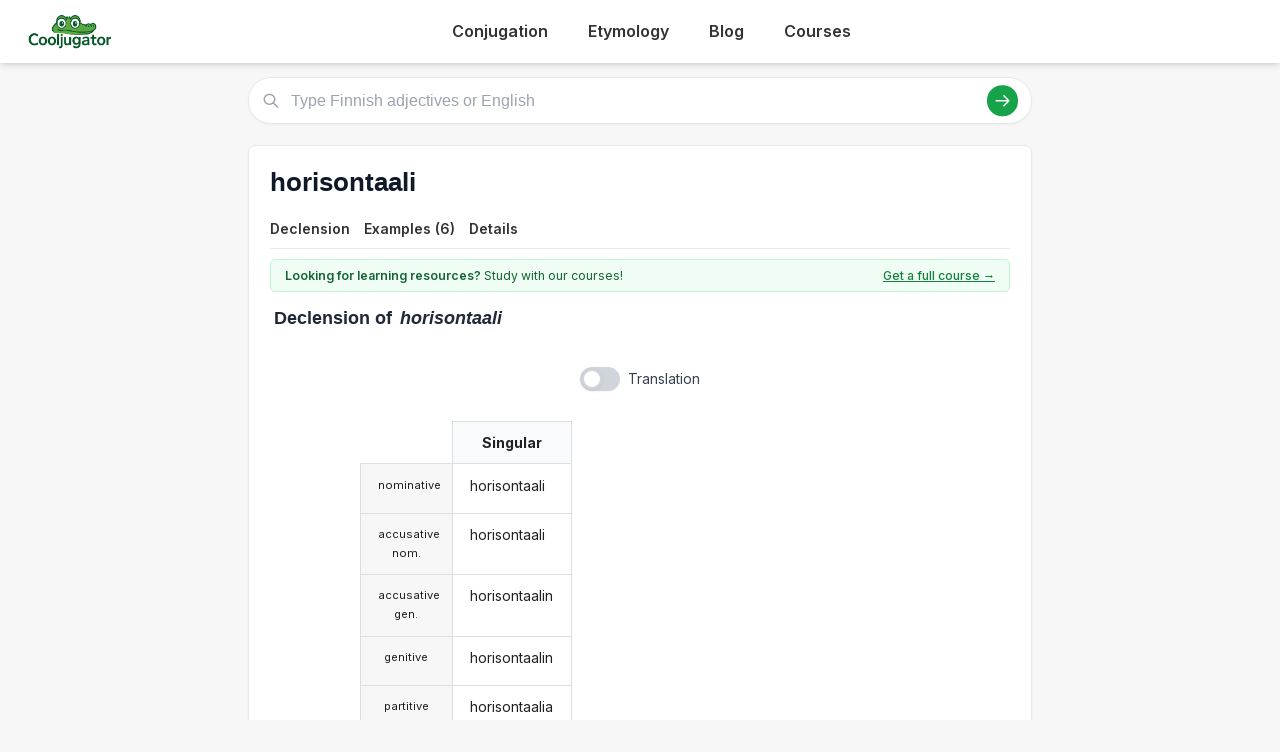

--- FILE ---
content_type: text/html; charset=utf-8
request_url: https://cooljugator.com/fia/horisontaali
body_size: 6913
content:
<!DOCTYPE html>
<html><head><meta content="text/html; charset=utf-8" http-equiv="content-type"/><title>Horisontaali declension in Finnish in all forms | CoolJugator.com</title><meta content="Decline the Finnish adjectives verb horisontaali in all forms and with usage examples. Horisontaali inflection has never been easier!" name="description"/><meta content="website" property="og:type"/><meta content="https://cooljugator.com/fia/horisontaali" property="og:url"/><meta content="/lib/images/website.png" property="og:image"/><meta content="1200" property="og:image:width"/><meta content="630" property="og:image:height"/><meta content="Cooljugator" property="og:site_name"/><meta content="en_US" property="og:locale"/><meta content="info@cooljugator.com" property="og:email"/><meta content="Decline the Finnish adjectives verb horisontaali in all forms and with usage examples" property="og:description"/><meta content="172062416682324" property="fb:app_id"/><meta content="summary" name="twitter:card"/><meta content="@cooljugator" name="twitter:site"/><meta content="Horisontaali noun declension" name="twitter:title"/><meta content="Decline the Finnish adjectives verb horisontaali in all forms and with usage examples" name="twitter:description"/><meta content="/lib/images/website.png" name="twitter:image"/><link href="/lib/images/favicons/apple-touch-icon.png" rel="apple-touch-icon" sizes="180x180"/><link href="/lib/images/favicons/favicon.ico" rel="shortcut icon"/><link href="/lib/images/favicons/favicon-32x32.png" rel="icon" sizes="32x32" type="image/png"/><link href="/lib/images/favicons/favicon-16x16.png" rel="icon" sizes="16x16" type="image/png"/><link href="/lib/images/favicons/manifest.json" rel="manifest"/><link color="#5bbad5" href="/lib/images/favicons/safari-pinned-tab.svg" rel="mask-icon"/><meta content="#ffffff" name="theme-color"/><meta content="width=device-width, initial-scale=1" name="viewport"/><meta charset="utf-8"/><meta content="width=device-width, initial-scale=1.0" name="viewport"/><link href="https://fonts.googleapis.com" rel="preconnect"/><link crossorigin="" href="https://fonts.gstatic.com" rel="preconnect"/><link href="https://fonts.googleapis.com/css2?family=Inter:wght@400;500;600;700&amp;display=swap" rel="stylesheet"/><link href="/lib2025/style_tailwind.css" rel="stylesheet"/><link href="/lib2025/styleOLD.min.css" rel="stylesheet"/><link href="/lib2025/styleNEW.css" rel="stylesheet"/><script src="https://embed.typeform.com/embed.js"></script><script src="/lib2025/includes.js"></script><script defer="" src="/lib2025/static_navigations.js"></script><script id="languageSetterScript">const page_language_code = "fia";</script><script src="/lib2025/scriptsNEW.js"></script><meta name="impact-site-verification" value="d3cf73e8-9232-49c1-b2b9-d5ce2e8c0d6f"/><script async="" src="https://www.googletagmanager.com/gtag/js?id=G-4HJDZ83FC6"></script><script>window.dataLayer = window.dataLayer || [];function gtag(){dataLayer.push(arguments);}gtag("js", new Date());gtag("config", "G-4HJDZ83FC6");</script></head><body><header class="bg-white shadow-md sticky top-0 z-10"><div class="main-container flex justify-between items-center py-4"><span class="text-3xl font-bold text-green-700 flex items-center space-x-2"><a href="/" style="display: flex; align-items: center;"><img alt="Cooljugator Logo" class="h-10" src="/lib2025/logo.png"/></a></span><nav class="main-nav hidden md:flex justify-center space-x-4"><div class="nav-link-wrapper language-selector"><a class="nav-link language-trigger" href="/">Conjugation</a><div class="language-dropdown"></div></div><div class="nav-link-wrapper language-selector"><a class="nav-link language-trigger" href="/etymology/">Etymology</a><div class="language-dropdown"></div></div><div class="nav-link-wrapper"><a class="nav-link" href="/blog/">Blog</a></div><div class="nav-link-wrapper"><a class="nav-link" href="https://www.lingomelo.com/">Courses</a></div><div class="nav-link-wrapper"></div></nav><a class="bg-green-600 hover:bg-green-700 text-white hover:text-white font-semibold py-2 px-5 rounded-full text-base shadow-md hover:shadow-lg transition-all duration-200 mx-2" id="mainTutoringLink" rel="noopener noreferrer" style="top; 0; left: 0; width: 0; height: 0; overflow: hidden; visibility: hidden!important;" target="_blank">
      Get a Finnish Tutor
    </a><button class="md:hidden p-2 rounded focus:outline-none focus:ring-2 focus:ring-green-600" id="mobile-menu-button"><svg class="w-7 h-7 text-green-700" fill="none" stroke="currentColor" viewbox="0 0 24 24"><path d="M4 6h16M4 12h16M4 18h16" stroke-linecap="round" stroke-linejoin="round" stroke-width="2"></path></svg></button></div><nav class="md:hidden px-4 pb-4" id="mobile-menu">
<a class="block py-2 nav-link" href="/">Conjugation</a><a class="block py-2 nav-link" href="/etymology/">Etymology</a><a class="block py-2 nav-link" href="/blog/">Blog</a></nav></header><!-- <div class="bg-gray-200 text-center py-2 text-gray-500 text-xs my-4 main-container rounded-md h-[90px] flex items-center justify-center">
        Top Ad Placeholder (728x90 or similar)
    </div> --><div class="main-container mt-4"><main class="space-y-6 max-w-4xl mx-auto mt-4"><div class="relative" id="search-bar-wrapper"><input aria-label="Type Finnish adjectives or English" class="w-full border subtle-border rounded-full py-3 pl-12 pr-20 text-lg focus:outline-none focus:ring-2 focus:ring-green-500 focus:border-transparent shadow-sm" id="search-input" placeholder="Type Finnish adjectives or English" type="text"/><div class="absolute left-4 top-1/2 transform -translate-y-1/2 text-gray-400"><svg class="w-5 h-5" fill="none" stroke="currentColor" viewbox="0 0 24 24" xmlns="http://www.w3.org/2000/svg"><path d="M21 21l-6-6m2-5a7 7 0 11-14 0 7 7 0 0114 0z" stroke-linecap="round" stroke-linejoin="round" stroke-width="2"></path></svg></div><div class="absolute right-4 top-1/2 transform -translate-y-1/2 flex items-center space-x-3"><button class="bg-green-600 hover:bg-green-700 text-white rounded-full p-2" id="search-button"><svg class="w-5 h-5" fill="none" stroke="currentColor" viewbox="0 0 24 24" xmlns="http://www.w3.org/2000/svg"><path d="M14 5l7 7m0 0l-7 7m7-7H3" stroke-linecap="round" stroke-linejoin="round" stroke-width="2"></path></svg></button></div></div><div class="mt-4 p-4 bg-white border subtle-border rounded-md shadow-sm hidden" id="search-results"></div><div class="content-bg p-6 rounded-lg shadow-sm border subtle-border"><div class="flex justify-between items-start mb-3" id="main-page-top"><div><h1 class="text-3xl font-bold text-gray-900 flex items-center mainform" id="mainform">horisontaali</h1></div></div><nav class="mt-4 border-b subtle-border main-content-nav" id="main-page-content-nav"><div class="flex space-x-2 text-sm"><a class="nav-link smooth-scroll-link hover:text-green-600 hover:border-green-300" href="#conjugation">Declension</a><a class="nav-link smooth-scroll-link hover:text-green-600 hover:border-green-300" href="#examples">Examples (6)</a><a class="nav-link smooth-scroll-link hover:text-green-600 hover:border-green-300" href="#details">Details</a></div></nav><div class="mt-0 pt-6 scroll-target" style="padding-top: 80px;"><div class="bg-green-50 text-green-800 text-sm py-2 px-4 rounded-md mb-4 border border-green-200 flex items-center justify-between" id="question2wrapper"><span class="w-full max-w-[64%] md:w-auto md:max-w-none"><span class="font-semibold" id="question2">Looking for learning resources?</span> Study with our courses!
                    </span><a class="text-green-700 hover:text-green-900 font-medium underline text-right" href="https://www.lingomelo.com/" id="question2link" rel="noopener noreferrer">Get a full course →</a></div><div id="main-conjugation-meta"><h2 class="text-xl font-bold text-gray-800 mb-4 flex items-center"><!-- <svg width="30" height="30" viewBox="0 0 50 50" xmlns="http://www.w3.org/2000/svg"><path d="M 10,38 
                                     C 5,38 5,30 10,25   Q 15,15 25,12      L 40,10            Q 48,10 48,18      Q 50,25 45,30      L 40,35            Q 35,42 25,42      L 15,42            C 12,42 10,40 10,38 Z" 
                                  fill="#15803D"/><circle cx="26" cy="19" r="5" fill="white"/><circle cx="26" cy="19" r="2.5" fill="black"/><circle cx="27" cy="18" r="1" fill="white"/><circle cx="36" cy="17" r="5" fill="white"/><circle cx="36" cy="17" r="2.5" fill="black"/><circle cx="37" cy="16" r="1" fill="white"/><ellipse cx="44" cy="17" rx="2" ry="1.5" fill="#1f2937"/><circle cx="18" cy="30" r="3" fill="#fecdd3"/></svg> 
 --><span class="pl-1" id="conjugation"><span class="conjugation-word">Declension</span> of <span class="italic ml-1 mainform">horisontaali</span></span></h2></div><div class="mt-6" id="conjugation-content"><section id="conjugations" style="padding-top: 1em;"><div class="ui three column unstackable grid" id="settings-buttons"><div class="left floated center aligned column" id="wrapper-setting-transliterations"></div><div class="center aligned column" id="wrapper-setting-translations"><div class="ui toggle checkbox" data-tooltip="Translations on page." id="setting-translations"><input type="checkbox"/><label id="settings-translations-label">Translation</label></div></div><div class="right floated center aligned column" id="wrapper-setting-stress"></div></div><div class="ui stackable center aligned grid"><div class="fourteen wide column"><div class="ui centered four column equal height grid"><div class="fourteen wide column" id="conjugationDivs" style="padding-right: 0; border-right: 0;"><div class="conjugation-table collapsable"><div class="conjugation-cell conjugation-cell-four conjugation-cell-pronouns tense-title pronounColumn pronounColumnFirst" style="order: 0; color: rgba(0, 0, 0, 0.87);"></div><div class="conjugation-cell conjugation-cell-four conjugation-cell-pronouns pronounColumn" style="order: 1;"><div class="ui conjugation-pronoun">nominative</div></div><div class="conjugation-cell conjugation-cell-four conjugation-cell-pronouns pronounColumn" style="order: 2;"><div class="ui conjugation-pronoun">accusative nom.</div></div><div class="conjugation-cell conjugation-cell-four conjugation-cell-pronouns pronounColumn" style="order: 3;"><div class="ui conjugation-pronoun">accusative gen.</div></div><div class="conjugation-cell conjugation-cell-four conjugation-cell-pronouns pronounColumn" style="order: 4;"><div class="ui conjugation-pronoun">genitive</div></div><div class="conjugation-cell conjugation-cell-four conjugation-cell-pronouns pronounColumn" style="order: 5;"><div class="ui conjugation-pronoun">partitive</div></div><div class="conjugation-cell conjugation-cell-four conjugation-cell-pronouns pronounColumn" style="order: 6;"><div class="ui conjugation-pronoun">inessive</div></div><div class="conjugation-cell conjugation-cell-four conjugation-cell-pronouns pronounColumn" style="order: 7;"><div class="ui conjugation-pronoun">elative</div></div><div class="conjugation-cell conjugation-cell-four conjugation-cell-pronouns pronounColumn" style="order: 8;"><div class="ui conjugation-pronoun">illative</div></div><div class="conjugation-cell conjugation-cell-four conjugation-cell-pronouns pronounColumn" style="order: 9;"><div class="ui conjugation-pronoun">adessive</div></div><div class="conjugation-cell conjugation-cell-four conjugation-cell-pronouns pronounColumn" style="order: 10;"><div class="ui conjugation-pronoun">ablative</div></div><div class="conjugation-cell conjugation-cell-four conjugation-cell-pronouns pronounColumn" style="order: 11;"><div class="ui conjugation-pronoun">allative</div></div><div class="conjugation-cell conjugation-cell-four conjugation-cell-pronouns pronounColumn" style="order: 12;"><div class="ui conjugation-pronoun">essive</div></div><div class="conjugation-cell conjugation-cell-four conjugation-cell-pronouns pronounColumn" style="order: 13;"><div class="ui conjugation-pronoun">translative</div></div><div class="conjugation-cell conjugation-cell-four conjugation-cell-pronouns pronounColumn" style="order: 14;"><div class="ui conjugation-pronoun">abessive</div></div><div class="conjugation-cell conjugation-cell-four tense-title leftmost" data-tooltip="Example: (at) horizontal" style="order: 0;"><span class="tense-title-space">Singular</span><i class="dropdown icon"></i></div><div class="conjugation-cell conjugation-cell-four leftmost" data-default="horisontaali" data-form-id="5626019" data-tooltip="horizontal" data-translated="horizontal" id="nominative_sing" style="order: 1;"><div class="forms-wrapper"><div class="meta-form">horisontaali</div><div class="meta-transliteration"></div><div class="meta-translation">horizontal</div></div></div><div class="conjugation-cell conjugation-cell-four leftmost" data-default="horisontaali" data-form-id="5626020" data-tooltip="horizontal" data-translated="horizontal" id="accusative_nom_sing" style="order: 2;"><div class="forms-wrapper"><div class="meta-form">horisontaali</div><div class="meta-transliteration"></div><div class="meta-translation">horizontal</div></div></div><div class="conjugation-cell conjugation-cell-four leftmost" data-default="horisontaalin" data-form-id="5626021" data-tooltip="horizontal" data-translated="horizontal" id="accusative_gen_sing" style="order: 3;"><div class="forms-wrapper"><div class="meta-form">horisontaalin</div><div class="meta-transliteration"></div><div class="meta-translation">horizontal</div></div></div><div class="conjugation-cell conjugation-cell-four leftmost" data-default="horisontaalin" data-form-id="5626022" data-tooltip="(of) horizontal" data-translated="(of) horizontal" id="genitive_sing" style="order: 4;"><div class="forms-wrapper"><div class="meta-form">horisontaalin</div><div class="meta-transliteration"></div><div class="meta-translation">(of) horizontal</div></div></div><div class="conjugation-cell conjugation-cell-four leftmost" data-default="horisontaalia" data-form-id="5626023" data-tooltip="(part of) horizontal" data-translated="(part of) horizontal" id="partitive_sing" style="order: 5;"><div class="forms-wrapper"><div class="meta-form">horisontaalia</div><div class="meta-transliteration"></div><div class="meta-translation">(part of) horizontal</div></div></div><div class="conjugation-cell conjugation-cell-four leftmost" data-default="horisontaalissa" data-form-id="5626024" data-tooltip="(in) horizontal" data-translated="(in) horizontal" id="inessive_sing" style="order: 6;"><div class="forms-wrapper"><div class="meta-form">horisontaalissa</div><div class="meta-transliteration"></div><div class="meta-translation">(in) horizontal</div></div></div><div class="conjugation-cell conjugation-cell-four leftmost" data-default="horisontaalista" data-form-id="5626025" data-tooltip="(out of) horizontal" data-translated="(out of) horizontal" id="elative_sing" style="order: 7;"><div class="forms-wrapper"><div class="meta-form">horisontaalista</div><div class="meta-transliteration"></div><div class="meta-translation">(out of) horizontal</div></div></div><div class="conjugation-cell conjugation-cell-four leftmost" data-default="horisontaaliin" data-form-id="5626026" data-tooltip="(into) horizontal" data-translated="(into) horizontal" id="illative_sing" style="order: 8;"><div class="forms-wrapper"><div class="meta-form">horisontaaliin</div><div class="meta-transliteration"></div><div class="meta-translation">(into) horizontal</div></div></div><div class="conjugation-cell conjugation-cell-four leftmost" data-default="horisontaalilla" data-form-id="5626027" data-tooltip="(at) horizontal" data-translated="(at) horizontal" id="adessive_sing" style="order: 9;"><div class="forms-wrapper"><div class="meta-form">horisontaalilla</div><div class="meta-transliteration"></div><div class="meta-translation">(at) horizontal</div></div></div><div class="conjugation-cell conjugation-cell-four leftmost" data-default="horisontaalilta" data-form-id="5626028" data-tooltip="(from) horizontal" data-translated="(from) horizontal" id="ablative_sing" style="order: 10;"><div class="forms-wrapper"><div class="meta-form">horisontaalilta</div><div class="meta-transliteration"></div><div class="meta-translation">(from) horizontal</div></div></div><div class="conjugation-cell conjugation-cell-four leftmost" data-default="horisontaalille" data-form-id="5626029" data-tooltip="(onto) horizontal" data-translated="(onto) horizontal" id="allative_sing" style="order: 11;"><div class="forms-wrapper"><div class="meta-form">horisontaalille</div><div class="meta-transliteration"></div><div class="meta-translation">(onto) horizontal</div></div></div><div class="conjugation-cell conjugation-cell-four leftmost" data-default="horisontaalina" data-form-id="5626030" data-tooltip="(as) horizontal" data-translated="(as) horizontal" id="essive_sing" style="order: 12;"><div class="forms-wrapper"><div class="meta-form">horisontaalina</div><div class="meta-transliteration"></div><div class="meta-translation">(as) horizontal</div></div></div><div class="conjugation-cell conjugation-cell-four leftmost" data-default="horisontaaliksi" data-form-id="5626031" data-tooltip="(into) horizontal" data-translated="(into) horizontal" id="translative_sing" style="order: 13;"><div class="forms-wrapper"><div class="meta-form">horisontaaliksi</div><div class="meta-transliteration"></div><div class="meta-translation">(into) horizontal</div></div></div><div class="conjugation-cell conjugation-cell-four leftmost" data-default="horisontaalitta" data-form-id="5626032" data-tooltip="(without) horizontal" data-translated="(without) horizontal" id="abessive_sing" style="order: 14;"><div class="forms-wrapper"><div class="meta-form">horisontaalitta</div><div class="meta-transliteration"></div><div class="meta-translation">(without) horizontal</div></div></div><div class="conjugation-cell conjugation-cell-four invisible" style="order: 0;"></div><div class="conjugation-cell conjugation-cell-four invisible" style="order: 1;"></div><div class="conjugation-cell conjugation-cell-four invisible" style="order: 2;"></div><div class="conjugation-cell conjugation-cell-four invisible" style="order: 3;"></div><div class="conjugation-cell conjugation-cell-four invisible" style="order: 4;"></div><div class="conjugation-cell conjugation-cell-four invisible" style="order: 5;"></div><div class="conjugation-cell conjugation-cell-four invisible" style="order: 6;"></div><div class="conjugation-cell conjugation-cell-four invisible" style="order: 7;"></div><div class="conjugation-cell conjugation-cell-four invisible" style="order: 8;"></div><div class="conjugation-cell conjugation-cell-four invisible" style="order: 9;"></div><div class="conjugation-cell conjugation-cell-four invisible" style="order: 10;"></div><div class="conjugation-cell conjugation-cell-four invisible" style="order: 11;"></div><div class="conjugation-cell conjugation-cell-four invisible" style="order: 12;"></div><div class="conjugation-cell conjugation-cell-four invisible" style="order: 13;"></div><div class="conjugation-cell conjugation-cell-four invisible" style="order: 14;"></div><div class="conjugation-cell conjugation-cell-four invisible" style="order: 0;"></div><div class="conjugation-cell conjugation-cell-four invisible" style="order: 1;"></div><div class="conjugation-cell conjugation-cell-four invisible" style="order: 2;"></div><div class="conjugation-cell conjugation-cell-four invisible" style="order: 3;"></div><div class="conjugation-cell conjugation-cell-four invisible" style="order: 4;"></div><div class="conjugation-cell conjugation-cell-four invisible" style="order: 5;"></div><div class="conjugation-cell conjugation-cell-four invisible" style="order: 6;"></div><div class="conjugation-cell conjugation-cell-four invisible" style="order: 7;"></div><div class="conjugation-cell conjugation-cell-four invisible" style="order: 8;"></div><div class="conjugation-cell conjugation-cell-four invisible" style="order: 9;"></div><div class="conjugation-cell conjugation-cell-four invisible" style="order: 10;"></div><div class="conjugation-cell conjugation-cell-four invisible" style="order: 11;"></div><div class="conjugation-cell conjugation-cell-four invisible" style="order: 12;"></div><div class="conjugation-cell conjugation-cell-four invisible" style="order: 13;"></div><div class="conjugation-cell conjugation-cell-four invisible" style="order: 14;"></div><div class="conjugation-cell conjugation-cell-four invisible" style="order: 0;"></div><div class="conjugation-cell conjugation-cell-four invisible" style="order: 1;"></div><div class="conjugation-cell conjugation-cell-four invisible" style="order: 2;"></div><div class="conjugation-cell conjugation-cell-four invisible" style="order: 3;"></div><div class="conjugation-cell conjugation-cell-four invisible" style="order: 4;"></div><div class="conjugation-cell conjugation-cell-four invisible" style="order: 5;"></div><div class="conjugation-cell conjugation-cell-four invisible" style="order: 6;"></div><div class="conjugation-cell conjugation-cell-four invisible" style="order: 7;"></div><div class="conjugation-cell conjugation-cell-four invisible" style="order: 8;"></div><div class="conjugation-cell conjugation-cell-four invisible" style="order: 9;"></div><div class="conjugation-cell conjugation-cell-four invisible" style="order: 10;"></div><div class="conjugation-cell conjugation-cell-four invisible" style="order: 11;"></div><div class="conjugation-cell conjugation-cell-four invisible" style="order: 12;"></div><div class="conjugation-cell conjugation-cell-four invisible" style="order: 13;"></div><div class="conjugation-cell conjugation-cell-four invisible" style="order: 14;"></div></div><div class="conjugation-table collapsable"><div class="conjugation-cell conjugation-cell-four conjugation-cell-pronouns tense-title pronounColumn pronounColumnFirst" style="order: 0; color: rgba(0, 0, 0, 0.87);"></div><div class="conjugation-cell conjugation-cell-four conjugation-cell-pronouns pronounColumn" style="order: 1;"><div class="ui conjugation-pronoun">nominative</div></div><div class="conjugation-cell conjugation-cell-four conjugation-cell-pronouns pronounColumn" style="order: 2;"><div class="ui conjugation-pronoun">accusative nom.</div></div><div class="conjugation-cell conjugation-cell-four conjugation-cell-pronouns pronounColumn" style="order: 3;"><div class="ui conjugation-pronoun">genitive</div></div><div class="conjugation-cell conjugation-cell-four conjugation-cell-pronouns pronounColumn" style="order: 4;"><div class="ui conjugation-pronoun">partitive</div></div><div class="conjugation-cell conjugation-cell-four conjugation-cell-pronouns pronounColumn" style="order: 5;"><div class="ui conjugation-pronoun">inessive</div></div><div class="conjugation-cell conjugation-cell-four conjugation-cell-pronouns pronounColumn" style="order: 6;"><div class="ui conjugation-pronoun">elative</div></div><div class="conjugation-cell conjugation-cell-four conjugation-cell-pronouns pronounColumn" style="order: 7;"><div class="ui conjugation-pronoun">illative</div></div><div class="conjugation-cell conjugation-cell-four conjugation-cell-pronouns pronounColumn" style="order: 8;"><div class="ui conjugation-pronoun">adessive</div></div><div class="conjugation-cell conjugation-cell-four conjugation-cell-pronouns pronounColumn" style="order: 9;"><div class="ui conjugation-pronoun">ablative</div></div><div class="conjugation-cell conjugation-cell-four conjugation-cell-pronouns pronounColumn" style="order: 10;"><div class="ui conjugation-pronoun">allative</div></div><div class="conjugation-cell conjugation-cell-four conjugation-cell-pronouns pronounColumn" style="order: 11;"><div class="ui conjugation-pronoun">essive</div></div><div class="conjugation-cell conjugation-cell-four conjugation-cell-pronouns pronounColumn" style="order: 12;"><div class="ui conjugation-pronoun">translative</div></div><div class="conjugation-cell conjugation-cell-four conjugation-cell-pronouns pronounColumn" style="order: 13;"><div class="ui conjugation-pronoun">instructive</div></div><div class="conjugation-cell conjugation-cell-four conjugation-cell-pronouns pronounColumn" style="order: 14;"><div class="ui conjugation-pronoun">abessive</div></div><div class="conjugation-cell conjugation-cell-four conjugation-cell-pronouns pronounColumn" style="order: 15;"><div class="ui conjugation-pronoun">comitative</div></div><div class="conjugation-cell conjugation-cell-four tense-title leftmost" data-tooltip="Example: (into) horizontal" style="order: 0;"><span class="tense-title-space">Plural</span><i class="dropdown icon"></i></div><div class="conjugation-cell conjugation-cell-four leftmost" data-default="horisontaalit" data-form-id="5626033" data-tooltip="horizontal" data-translated="horizontal" id="nominative_plur" style="order: 1;"><div class="forms-wrapper"><div class="meta-form">horisontaalit</div><div class="meta-transliteration"></div><div class="meta-translation">horizontal</div></div></div><div class="conjugation-cell conjugation-cell-four leftmost" data-default="horisontaalit" data-form-id="5626034" data-tooltip="horizontal" data-translated="horizontal" id="accusative_nom_plur" style="order: 2;"><div class="forms-wrapper"><div class="meta-form">horisontaalit</div><div class="meta-transliteration"></div><div class="meta-translation">horizontal</div></div></div><div class="conjugation-cell conjugation-cell-four leftmost" data-default="horisontaalien" data-form-id="5626035" data-tooltip="(of) horizontal" data-translated="(of) horizontal" id="genitive_plur" style="order: 3;"><div class="forms-wrapper"><div class="meta-form">horisontaalien</div><div class="meta-transliteration"></div><div class="meta-translation">(of) horizontal</div></div></div><div class="conjugation-cell conjugation-cell-four leftmost" data-default="horisontaaleja" data-form-id="5626036" data-tooltip="(part of) horizontal" data-translated="(part of) horizontal" id="partitive_plur" style="order: 4;"><div class="forms-wrapper"><div class="meta-form">horisontaaleja</div><div class="meta-transliteration"></div><div class="meta-translation">(part of) horizontal</div></div></div><div class="conjugation-cell conjugation-cell-four leftmost" data-default="horisontaaleissa" data-form-id="5626037" data-tooltip="(in) horizontal" data-translated="(in) horizontal" id="inessive_plur" style="order: 5;"><div class="forms-wrapper"><div class="meta-form">horisontaaleissa</div><div class="meta-transliteration"></div><div class="meta-translation">(in) horizontal</div></div></div><div class="conjugation-cell conjugation-cell-four leftmost" data-default="horisontaaleista" data-form-id="5626038" data-tooltip="(out of) horizontal" data-translated="(out of) horizontal" id="elative_plur" style="order: 6;"><div class="forms-wrapper"><div class="meta-form">horisontaaleista</div><div class="meta-transliteration"></div><div class="meta-translation">(out of) horizontal</div></div></div><div class="conjugation-cell conjugation-cell-four leftmost" data-default="horisontaaleihin" data-form-id="5626039" data-tooltip="(into) horizontal" data-translated="(into) horizontal" id="illative_plur" style="order: 7;"><div class="forms-wrapper"><div class="meta-form">horisontaaleihin</div><div class="meta-transliteration"></div><div class="meta-translation">(into) horizontal</div></div></div><div class="conjugation-cell conjugation-cell-four leftmost" data-default="horisontaaleilla" data-form-id="5626040" data-tooltip="(at) horizontal" data-translated="(at) horizontal" id="adessive_plur" style="order: 8;"><div class="forms-wrapper"><div class="meta-form">horisontaaleilla</div><div class="meta-transliteration"></div><div class="meta-translation">(at) horizontal</div></div></div><div class="conjugation-cell conjugation-cell-four leftmost" data-default="horisontaaleilta" data-form-id="5626041" data-tooltip="(from) horizontal" data-translated="(from) horizontal" id="ablative_plur" style="order: 9;"><div class="forms-wrapper"><div class="meta-form">horisontaaleilta</div><div class="meta-transliteration"></div><div class="meta-translation">(from) horizontal</div></div></div><div class="conjugation-cell conjugation-cell-four leftmost" data-default="horisontaaleille" data-form-id="5626042" data-tooltip="(onto) horizontal" data-translated="(onto) horizontal" id="allative_plur" style="order: 10;"><div class="forms-wrapper"><div class="meta-form">horisontaaleille</div><div class="meta-transliteration"></div><div class="meta-translation">(onto) horizontal</div></div></div><div class="conjugation-cell conjugation-cell-four leftmost" data-default="horisontaaleina" data-form-id="5626043" data-tooltip="(as) horizontal" data-translated="(as) horizontal" id="essive_plur" style="order: 11;"><div class="forms-wrapper"><div class="meta-form">horisontaaleina</div><div class="meta-transliteration"></div><div class="meta-translation">(as) horizontal</div></div></div><div class="conjugation-cell conjugation-cell-four leftmost" data-default="horisontaaleiksi" data-form-id="5626044" data-tooltip="(into) horizontal" data-translated="(into) horizontal" id="translative_plur" style="order: 12;"><div class="forms-wrapper"><div class="meta-form">horisontaaleiksi</div><div class="meta-transliteration"></div><div class="meta-translation">(into) horizontal</div></div></div><div class="conjugation-cell conjugation-cell-four leftmost" data-default="horisontaalein" data-form-id="5626045" data-tooltip="(with) horizontal" data-translated="(with) horizontal" id="instructive_plur" style="order: 13;"><div class="forms-wrapper"><div class="meta-form">horisontaalein</div><div class="meta-transliteration"></div><div class="meta-translation">(with) horizontal</div></div></div><div class="conjugation-cell conjugation-cell-four leftmost" data-default="horisontaaleitta" data-form-id="5626046" data-tooltip="(without) horizontal" data-translated="(without) horizontal" id="abessive_plur" style="order: 14;"><div class="forms-wrapper"><div class="meta-form">horisontaaleitta</div><div class="meta-transliteration"></div><div class="meta-translation">(without) horizontal</div></div></div><div class="conjugation-cell conjugation-cell-four leftmost" data-default="horisontaaleine" data-form-id="5626047" data-tooltip="(together with) horizontal" data-translated="(together with) horizontal" id="comitative_plur" style="order: 15;"><div class="forms-wrapper"><div class="meta-form">horisontaaleine</div><div class="meta-transliteration"></div><div class="meta-translation">(together with) horizontal</div></div></div><div class="conjugation-cell conjugation-cell-four invisible" style="order: 0;"></div><div class="conjugation-cell conjugation-cell-four invisible" style="order: 1;"></div><div class="conjugation-cell conjugation-cell-four invisible" style="order: 2;"></div><div class="conjugation-cell conjugation-cell-four invisible" style="order: 3;"></div><div class="conjugation-cell conjugation-cell-four invisible" style="order: 4;"></div><div class="conjugation-cell conjugation-cell-four invisible" style="order: 5;"></div><div class="conjugation-cell conjugation-cell-four invisible" style="order: 6;"></div><div class="conjugation-cell conjugation-cell-four invisible" style="order: 7;"></div><div class="conjugation-cell conjugation-cell-four invisible" style="order: 8;"></div><div class="conjugation-cell conjugation-cell-four invisible" style="order: 9;"></div><div class="conjugation-cell conjugation-cell-four invisible" style="order: 10;"></div><div class="conjugation-cell conjugation-cell-four invisible" style="order: 11;"></div><div class="conjugation-cell conjugation-cell-four invisible" style="order: 12;"></div><div class="conjugation-cell conjugation-cell-four invisible" style="order: 13;"></div><div class="conjugation-cell conjugation-cell-four invisible" style="order: 14;"></div><div class="conjugation-cell conjugation-cell-four invisible" style="order: 15;"></div><div class="conjugation-cell conjugation-cell-four invisible" style="order: 0;"></div><div class="conjugation-cell conjugation-cell-four invisible" style="order: 1;"></div><div class="conjugation-cell conjugation-cell-four invisible" style="order: 2;"></div><div class="conjugation-cell conjugation-cell-four invisible" style="order: 3;"></div><div class="conjugation-cell conjugation-cell-four invisible" style="order: 4;"></div><div class="conjugation-cell conjugation-cell-four invisible" style="order: 5;"></div><div class="conjugation-cell conjugation-cell-four invisible" style="order: 6;"></div><div class="conjugation-cell conjugation-cell-four invisible" style="order: 7;"></div><div class="conjugation-cell conjugation-cell-four invisible" style="order: 8;"></div><div class="conjugation-cell conjugation-cell-four invisible" style="order: 9;"></div><div class="conjugation-cell conjugation-cell-four invisible" style="order: 10;"></div><div class="conjugation-cell conjugation-cell-four invisible" style="order: 11;"></div><div class="conjugation-cell conjugation-cell-four invisible" style="order: 12;"></div><div class="conjugation-cell conjugation-cell-four invisible" style="order: 13;"></div><div class="conjugation-cell conjugation-cell-four invisible" style="order: 14;"></div><div class="conjugation-cell conjugation-cell-four invisible" style="order: 15;"></div><div class="conjugation-cell conjugation-cell-four invisible" style="order: 0;"></div><div class="conjugation-cell conjugation-cell-four invisible" style="order: 1;"></div><div class="conjugation-cell conjugation-cell-four invisible" style="order: 2;"></div><div class="conjugation-cell conjugation-cell-four invisible" style="order: 3;"></div><div class="conjugation-cell conjugation-cell-four invisible" style="order: 4;"></div><div class="conjugation-cell conjugation-cell-four invisible" style="order: 5;"></div><div class="conjugation-cell conjugation-cell-four invisible" style="order: 6;"></div><div class="conjugation-cell conjugation-cell-four invisible" style="order: 7;"></div><div class="conjugation-cell conjugation-cell-four invisible" style="order: 8;"></div><div class="conjugation-cell conjugation-cell-four invisible" style="order: 9;"></div><div class="conjugation-cell conjugation-cell-four invisible" style="order: 10;"></div><div class="conjugation-cell conjugation-cell-four invisible" style="order: 11;"></div><div class="conjugation-cell conjugation-cell-four invisible" style="order: 12;"></div><div class="conjugation-cell conjugation-cell-four invisible" style="order: 13;"></div><div class="conjugation-cell conjugation-cell-four invisible" style="order: 14;"></div><div class="conjugation-cell conjugation-cell-four invisible" style="order: 15;"></div></div></div></div></div></div></section></div><div class="flex justify-center my-8 w-full" style="padding-top: 2rem; padding-bottom: 8rem;"></div></div><div class="mt-4 pt-6 border-t subtle-border scroll-target" style="padding-top: 2rem;"><h2 class="text-xl font-bold text-gray-800 mb-4 flex items-center" id="examples_title"><svg height="30" viewbox="0 0 50 50" width="30" xmlns="http://www.w3.org/2000/svg"><path d="M10,45 
                                     L10,40 C5,40 5,32 10,27   Q15,17 25,14             L38,12                   Q48,12 48,18             Q50,25 45,30             L40,35                   Q35,42 25,42             L15,42             C12,42 10,40 10,38 Z" fill="#15803D"></path><path d="M15,45 
                                     C10,45 10,35 15,33  L18,32             C20,35 18,40 15,45  Z" fill="#15803D"></path><path d="M35,45 
                                     C40,45 40,35 35,33  L32,32             C30,35 32,40 35,45  Z" fill="#15803D"></path><rect fill="#a16207" height="15" rx="2" ry="2" width="20" x="15" y="30"></rect><rect fill="#f8fafc" height="11" width="14" x="18" y="32"></rect><line stroke="#4b5563" stroke-width="0.5" x1="20" x2="30" y1="35" y2="35"></line><line stroke="#4b5563" stroke-width="0.5" x1="20" x2="30" y1="37" y2="37"></line><line stroke="#4b5563" stroke-width="0.5" x1="20" x2="30" y1="39" y2="39"></line><circle cx="28" cy="21" fill="white" r="4.5"></circle><circle cx="28" cy="21" fill="black" r="2.2"></circle><circle cx="29" cy="20" fill="white" r="1"></circle><circle cx="37" cy="19" fill="white" r="4.5"></circle><circle cx="37" cy="19" fill="black" r="2.2"></circle><circle cx="38" cy="18" fill="white" r="1"></circle><ellipse cx="44" cy="21" fill="#1f2937" rx="2" ry="1.5"></ellipse></svg><span class="pl-1">Examples of <span class="mainform italic ml-1">horisontaali</span></span></h2><div class="space-y-4 text-sm" id="examples"><div class="grid grid-cols-1 sm:grid-cols-2 gap-x-6 example-pair"><p class="example-es" id="example-elative_sing">10 viikkoa diagnoosista potilaassa näkyy hemianopsiaa ja ohimenevää horisontaalista nystagmusta.</p><p class="example-en">Ten weeks after diagnosis we observe a hemianopia... with transient horizontal nystagmus.</p></div><div class="grid grid-cols-1 sm:grid-cols-2 gap-x-6 example-pair"><p class="example-es" id="example-elative_sing-1">Ensinnäkin, varokaa paikallisia munia, jotka voi tunnistaa vain niiden vanhan iän takia. Paikallinen viina on myrkyllistä. Ja horisontaalista virkistystä kaipaaville voin sanoa... muistakaa olla varovaisia.</p><p class="example-en">First up, beware of the local eggs, which can be distinguished only by their antiquity, the local liquor, which is poisonous, and for those of you contemplating some horizontal refreshment...</p></div><div class="grid grid-cols-1 sm:grid-cols-2 gap-x-6 example-pair"><p class="example-es" id="example-elative_sing-2">Hallitsemme horisontaalista ja vertikaalista.</p><p class="example-en">We control the horizontal. We control the vertical.</p></div><div class="grid grid-cols-1 sm:grid-cols-2 gap-x-6 example-pair"><p class="example-es" id="example-elative_sing-3">Harrastatko horisontaalista virkistystä sen miehen kanssa?</p><p class="example-en">You've engaged in horizontal refreshment with this man?</p></div><div class="grid grid-cols-1 sm:grid-cols-2 gap-x-6 example-pair"><p class="example-es" id="example-elative_sing-4">Säätelemme horisontaalista ja vertikaalista.</p><p class="example-en">We control the horizontal and the vertical.</p></div><div class="grid grid-cols-1 sm:grid-cols-2 gap-x-6 example-pair"><p class="example-es" id="example-illative_sing">Uskomme horisontaaliin rakenteeseen.</p><p class="example-en">We believe in a horizontal structure.</p></div></div><div class="mt-6 text-center"></div></div></div><div class="mt-6 p-4 bg-green-50 border border-green-100 rounded-md scroll-target" id="details"><h2 class="text-xl font-bold text-gray-800 mb-4 flex items-center">
                        Further details about this page
                    </h2><h3 class="font-semibold text-xs text-gray-500 mb-2 uppercase tracking-wider">LOCATION</h3><nav aria-label="breadcrumb" class="text-sm breadcrumb"><ol class="flex items-center space-x-2"><li><a class="font-medium hover:text-green-700" href="/">Cooljugator</a></li><li><span class="separator text-gray-400">/</span></li><li><a class="font-medium hover:text-green-700" href="/fia">Finnish adjectives</a></li><li><span class="separator text-gray-400">/</span></li><li><span class="font-medium text-gray-500 mainform">horisontaali</span></li></ol></nav><ul class="list-disc pl-4" id="related_words"></ul><div class="mt-6 text-center"><button class="bg-green-600 hover:bg-green-700 text-white font-semibold py-2 px-4 rounded-md text-sm" onclick="window.scrollTo({ top: 0, behavior: 'smooth' });">
                            Back to Top
                        </button></div></div></main></div><footer class="bg-gray-100 border-t subtle-border pt-12 pb-8 mt-16 text-gray-700"></footer></body></html>

--- FILE ---
content_type: text/css
request_url: https://cooljugator.com/lib2025/styleOLD.min.css
body_size: 112109
content:
/*!Semantic UI 2.2.12 - Segment (available: http://github.com/semantic-org/semantic-ui/) Released under MIT License. Also includes Notyf (released under MIT licence). Modified for Cooljugator.com*/
.ui.button {
    font-family: Lato, "Helvetica Neue", Arial, Helvetica, sans-serif;
  }
  .ui.button,
  .ui.button:hover {
    box-shadow: 0 0 0 1px transparent inset, 0 0 0 0 rgba(34, 36, 38, 0.15) inset;
  }
  .ui.button:focus .icon,
  .ui.button:hover .icon {
    opacity: 0.85;
  }
  .ui.button,
  .ui.dropdown {
    -webkit-tap-highlight-color: transparent;
    outline: 0;
  }
  .ui.button,
  .ui.input,
  [data-tooltip]:after,
  i.icon {
    font-style: normal;
  }
  .ui.button {
    cursor: pointer;
    display: inline-block;
    min-height: 1em;
    border: none;
    vertical-align: baseline;
    background: #e0e1e2;
    color: rgba(0, 0, 0, 0.6);
    margin: 0 0.25em 0 0;
    padding: 0.78571429em 1.5em;
    text-transform: none;
    text-shadow: none;
    font-weight: 700;
    line-height: 1em;
    text-align: center;
    text-decoration: none;
    border-radius: 0.28571429rem;
    -webkit-user-select: none;
    -moz-user-select: none;
    -ms-user-select: none;
    user-select: none;
    -webkit-transition: opacity 0.1s ease, background-color 0.1s ease,
      color 0.1s ease, box-shadow 0.1s ease, background 0.1s ease;
    transition: opacity 0.1s ease, background-color 0.1s ease, color 0.1s ease,
      box-shadow 0.1s ease, background 0.1s ease;
    will-change: "";
  }
  .ui.button:focus,
  .ui.button:hover {
    background-color: #cacbcd;
    color: rgba(0, 0, 0, 0.8);
  }
  .ui.button:hover {
    background-image: none;
  }
  .ui.button:focus {
    background-image: "" !important;
    box-shadow: "" !important;
  }
  .ui.button:active {
    background-color: #babbbc;
    background-image: "";
    color: rgba(0, 0, 0, 0.9);
    box-shadow: 0 0 0 1px transparent inset, none;
  }
  @-webkit-keyframes button-spin {
    from {
      -webkit-transform: rotate(0);
      transform: rotate(0);
    }
    to {
      -webkit-transform: rotate(360deg);
      transform: rotate(360deg);
    }
  }
  @keyframes button-spin {
    from {
      -webkit-transform: rotate(0);
      transform: rotate(0);
    }
    to {
      -webkit-transform: rotate(360deg);
      transform: rotate(360deg);
    }
  }
  .ui.button:disabled {
    cursor: default;
    opacity: 0.45 !important;
    background-image: none !important;
    box-shadow: none !important;
    pointer-events: none !important;
  }
  .ui.icon.input > i.icon:not(.link) {
    pointer-events: none;
  }
  .ui[class*="left labeled"].button > .label {
    border-top-right-radius: 0;
    border-bottom-right-radius: 0;
  }
  .ui.grid {
    -ms-flex-direction: row;
  }
  .ui.button:not(.icon) > .icon:not(.button):not(.dropdown),
  .ui.button > .icon:not(.button) {
    margin: 0 0.42857143em 0 -0.21428571em;
  }
  .ui[class*="left labeled"].button > .button {
    border-top-left-radius: 0;
    border-bottom-left-radius: 0;
  }
  .ui.button > .icon:not(.button) {
    height: 0.85714286em;
    opacity: 0.8;
    -webkit-transition: opacity 0.1s ease;
    transition: opacity 0.1s ease;
    vertical-align: "";
    color: "";
  }
  .ui.button:not(.icon) > .right.icon:not(.button):not(.dropdown) {
    margin: 0 -0.21428571em 0 0.42857143em;
  }
  .ui[class*="left floated"].button {
    float: left;
    margin-left: 0;
    margin-right: 0.25em;
  }
  .ui[class*="right floated"].button {
    float: right;
    margin-right: 0;
    margin-left: 0.25em;
  }
  .ui.small.button {
    font-size: 0.92857143rem;
  }
  .ui.button {
    font-size: 1rem;
  }
  .ui.large.button {
    font-size: 1.14285714rem;
  }
  .ui.icon.button {
    padding: 0.78571429em;
  }
  .ui.icon.button > .icon {
    opacity: 0.9;
    margin: 0 !important;
    vertical-align: top;
  }
  .ui[class*="right labeled"].icon.button {
    padding-right: 4.07142857em !important;
    padding-left: 1.5em !important;
  }
  .ui[class*="right labeled"].icon.button > .icon {
    left: auto;
    right: 0;
    border-radius: 0;
    border-top-right-radius: inherit;
    border-bottom-right-radius: inherit;
    box-shadow: 1px 0 0 0 transparent inset;
  }
  .ui.blue.button {
    background-color: #15803d;
    color: #fff;
    text-shadow: none;
    background-image: none;
  }
  .ui.blue.button {
    box-shadow: 0 0 0 0 rgba(34, 36, 38, 0.15) inset;
  }
  .ui.blue.button:hover {
    background-color: #1678c2;
    color: #fff;
    text-shadow: none;
  }
  .ui.blue.button:focus {
    background-color: #0d71bb;
    color: #fff;
    text-shadow: none;
  }
  .ui.blue.button:active {
    background-color: #1a69a4;
    color: #fff;
    text-shadow: none;
  }
  .ui.green.button {
    background-color: #21ba45;
    color: #fff;
    text-shadow: none;
    background-image: none;
  }
  .ui.green.button {
    box-shadow: 0 0 0 0 rgba(34, 36, 38, 0.15) inset;
  }
  .ui.green.button:hover {
    background-color: #16ab39;
    color: #fff;
    text-shadow: none;
  }
  .ui.green.button:focus {
    background-color: #0ea432;
    color: #fff;
    text-shadow: none;
  }
  .ui.green.button:active {
    background-color: #198f35;
    color: #fff;
    text-shadow: none;
  }
  @font-face {
    font-family: Checkbox;
    src: url([data-uri])
      format("truetype");
  }
  .ui.container {
    display: block;
    max-width: 100% !important;
  }
  .ui.grid {
    -webkit-box-orient: horizontal;
    -webkit-box-direction: normal;
  }
  @media only screen and (max-width: 767px) {
    .ui.container,
    .ui.grid.container {
      width: auto !important;
    }
    .invisible {
      display: none !important;
    }
    .ui.container {
      margin-left: 1em !important;
      margin-right: 1em !important;
    }
  }
  @media only screen and (min-width: 768px) and (max-width: 991px) {
    .ui.container {
      width: 723px;
      margin-left: auto !important;
      margin-right: auto !important;
    }
    .ui.grid.container {
      width: calc(723px + 2rem) !important;
    }
  }
  @media only screen and (min-width: 992px) and (max-width: 1199px) {
    .ui.container {
      width: 933px;
      margin-left: auto !important;
      margin-right: auto !important;
    }
    .ui.grid.container {
      width: calc(933px + 2rem) !important;
    }
  }
  @media only screen and (min-width: 1200px) {
    .ui.container {
      width: 1540px;
      margin-left: auto !important;
      margin-right: auto !important;
    }
    .ui.grid.container {
      width: calc(1540px + 2rem) !important;
    }
  }
  .ui.text.container {
    font-family: Lato, "Helvetica Neue", Arial, Helvetica, sans-serif;
    max-width: 700px !important;
    line-height: 1.5;
    font-size: 1.14285714rem;
  }
  .ui.form,
  .ui.input input {
    max-width: 100%;
  }
  .ui[class*="left aligned"].container {
    text-align: left;
  }
  .ui[class*="center aligned"].container {
    text-align: center;
  }
  .ui[class*="right aligned"].container {
    text-align: right;
  }
  .ui.dropdown {
    cursor: pointer;
    position: relative;
    display: inline-block;
    text-align: left;
    -webkit-transition: box-shadow 0.1s ease, width 0.1s ease;
    transition: box-shadow 0.1s ease, width 0.1s ease;
  }
  .ui.dropdown > input:not(.search):first-child {
    display: none !important;
  }
  .ui.dropdown > .dropdown.icon {
    position: relative;
    font-size: 0.85714286em;
    margin: 0 0 0 1em;
  }
  .ui.dropdown > .text {
    display: inline-block;
    -webkit-transition: none;
    transition: none;
  }
  .ui.dropdown > .text > [class*="right floated"] {
    float: right !important;
    margin-right: 0 !important;
    margin-left: 1em !important;
  }
  .ui.dropdown > .text > [class*="left floated"] {
    float: left !important;
    margin-left: 0 !important;
    margin-right: 1em !important;
  }
  .ui.dropdown > .text > .icon,
  .ui.dropdown > .text > .label {
    margin-top: 0;
    margin-left: 0;
    float: none;
    margin-right: 0.78571429rem;
  }
  .ui.dropdown.icon.button > .dropdown.icon {
    margin: 0;
  }
  .ui.inline.dropdown {
    cursor: pointer;
    display: inline-block;
    color: inherit;
  }
  .ui.inline.dropdown .dropdown.icon {
    margin: 0 0.5em 0 0.21428571em;
    vertical-align: baseline;
  }
  .ui.inline.dropdown > .text {
    font-weight: 700;
  }
  @-webkit-keyframes dropdown-spin {
    from {
      -webkit-transform: rotate(0);
      transform: rotate(0);
    }
    to {
      -webkit-transform: rotate(360deg);
      transform: rotate(360deg);
    }
  }
  @keyframes dropdown-spin {
    from {
      -webkit-transform: rotate(0);
      transform: rotate(0);
    }
    to {
      -webkit-transform: rotate(360deg);
      transform: rotate(360deg);
    }
  }
  .ui.default.dropdown:not(.button) > .text,
  .ui.dropdown:not(.button) > .default.text {
    color: rgba(191, 191, 191, 0.87);
  }
  .ui.default.dropdown:not(.button) > input:focus ~ .text,
  .ui.dropdown:not(.button) > input:focus ~ .default.text {
    color: rgba(115, 115, 115, 0.87);
  }
  @font-face {
    font-family: Dropdown;
    src: url([data-uri])
        format("truetype"),
      url([data-uri])
        format("woff");
    font-weight: 400;
    font-style: normal;
  }
  .ui.dropdown > .dropdown.icon {
    font-family: Dropdown;
    line-height: 1;
    height: 1em;
    -webkit-backface-visibility: hidden;
    backface-visibility: hidden;
    font-weight: 400;
    font-style: normal;
    text-align: center;
    width: auto;
  }
  .ui.dropdown > .dropdown.icon:before {
    content: "\f0d7";
  }
  .ui.header,
  .ui.label {
    text-transform: none;
  }
  .ui.form {
    position: relative;
  }
  .ui.form > p {
    margin: 1em 0;
  }
  .ui.form input:not([type]),
  .ui.form input[type="date"],
  .ui.form input[type="datetime-local"],
  .ui.form input[type="email"],
  .ui.form input[type="file"],
  .ui.form input[type="number"],
  .ui.form input[type="password"],
  .ui.form input[type="search"],
  .ui.form input[type="tel"],
  .ui.form input[type="text"],
  .ui.form input[type="time"],
  .ui.form input[type="url"] {
    width: 100%;
    vertical-align: top;
    font-family: Lato, "Helvetica Neue", Arial, Helvetica, sans-serif;
    margin: 0;
    outline: 0;
    -webkit-appearance: none;
    tap-highlight-color: rgba(255, 255, 255, 0);
    line-height: 1.21428571em;
    padding: 0.67857143em 1em;
    font-size: 1em;
    background: #fff;
    border: 1px solid rgba(34, 36, 38, 0.15);
    color: rgba(0, 0, 0, 0.87);
    border-radius: 0.28571429rem;
    box-shadow: 0 0 0 0 transparent inset;
    -webkit-transition: color 0.1s ease, border-color 0.1s ease;
    transition: color 0.1s ease, border-color 0.1s ease;
  }
  .ui.form ::-webkit-datetime-edit,
  .ui.form ::-webkit-inner-spin-button {
    height: 1.21428571em;
  }
  .ui.form input[type="checkbox"] {
    vertical-align: top;
  }
  .ui.form ::-webkit-input-placeholder {
    color: rgba(191, 191, 191, 0.87);
  }
  .ui.form :-ms-input-placeholder {
    color: rgba(191, 191, 191, 0.87);
  }
  .ui.form ::-moz-placeholder {
    color: rgba(191, 191, 191, 0.87);
  }
  .ui.form :focus::-webkit-input-placeholder {
    color: rgba(115, 115, 115, 0.87);
  }
  .ui.form :focus:-ms-input-placeholder {
    color: rgba(115, 115, 115, 0.87);
  }
  .ui.form :focus::-moz-placeholder {
    color: rgba(115, 115, 115, 0.87);
  }
  .ui.form input:not([type]):focus,
  .ui.form input[type="date"]:focus,
  .ui.form input[type="datetime-local"]:focus,
  .ui.form input[type="email"]:focus,
  .ui.form input[type="file"]:focus,
  .ui.form input[type="number"]:focus,
  .ui.form input[type="password"]:focus,
  .ui.form input[type="search"]:focus,
  .ui.form input[type="tel"]:focus,
  .ui.form input[type="text"]:focus,
  .ui.form input[type="time"]:focus,
  .ui.form input[type="url"]:focus {
    color: rgba(0, 0, 0, 0.95);
    border-color: #85b7d9;
    border-radius: 0.28571429rem;
    background: #fff;
    box-shadow: 0 0 0 0 rgba(34, 36, 38, 0.35) inset;
  }
  @-webkit-keyframes form-spin {
    from {
      -webkit-transform: rotate(0);
      transform: rotate(0);
    }
    to {
      -webkit-transform: rotate(360deg);
      transform: rotate(360deg);
    }
  }
  @keyframes form-spin {
    from {
      -webkit-transform: rotate(0);
      transform: rotate(0);
    }
    to {
      -webkit-transform: rotate(360deg);
      transform: rotate(360deg);
    }
  }
  .ui.small.form {
    font-size: 0.92857143rem;
  }
  .ui.form {
    font-size: 1rem;
  }
  .ui.large.form {
    font-size: 1.14285714rem;
  }
  .ui.grid {
    display: -webkit-box;
    display: -ms-flexbox;
    display: flex;
    flex-direction: row;
    -ms-flex-wrap: wrap;
    flex-wrap: wrap;
    -webkit-box-align: stretch;
    -ms-flex-align: stretch;
    align-items: stretch;
    padding: 0;
    margin: -1rem;
  }
  .ui[class*="very relaxed"].grid {
    margin-left: -2.5rem;
    margin-right: -2.5rem;
  }
  .ui.grid + .grid {
    margin-top: 1rem;
  }
  .ui.grid > .column:not(.row) {
    position: relative;
    display: inline-block;
    width: 6.25%;
    padding-left: 1rem;
    padding-right: 1rem;
    vertical-align: top;
  }
  .ui.grid > * {
    padding-left: 1rem;
    padding-right: 1rem;
  }
  .ui.grid > .column:not(.row) {
    padding-top: 1rem;
    padding-bottom: 1rem;
  }
  .ui.grid > .ui.grid:first-child {
    margin-top: 0;
  }
  .ui.grid > .ui.grid:last-child {
    margin-bottom: 0;
  }
  .ui.grid > .column:only-child,
  .ui[class*="one column"].grid > .column:not(.row) {
    width: 100%;
  }
  .ui[class*="two column"].grid > .column:not(.row) {
    width: 50%;
  }
  .ui[class*="three column"].grid > .column:not(.row) {
    width: 33.33333333%;
  }
  .ui[class*="four column"].grid > .column:not(.row) {
    width: 25%;
  }
  .ui[class*="five column"].grid > .column:not(.row) {
    width: 20%;
  }
  .ui[class*="six column"].grid > .column:not(.row) {
    width: 16.66666667%;
  }
  .ui[class*="seven column"].grid > .column:not(.row) {
    width: 14.28571429%;
  }
  .ui[class*="eight column"].grid > .column:not(.row) {
    width: 12.5%;
  }
  .ui[class*="nine column"].grid > .column:not(.row) {
    width: 11.11111111%;
  }
  .ui[class*="ten column"].grid > .column:not(.row) {
    width: 10%;
  }
  .ui[class*="eleven column"].grid > .column:not(.row) {
    width: 9.09090909%;
  }
  .ui[class*="twelve column"].grid > .column:not(.row) {
    width: 8.33333333%;
  }
  .ui[class*="thirteen column"].grid > .column:not(.row) {
    width: 7.69230769%;
  }
  .ui[class*="fourteen column"].grid > .column:not(.row) {
    width: 7.14285714%;
  }
  .ui[class*="fifteen column"].grid > .column:not(.row) {
    width: 6.66666667%;
  }
  .ui[class*="sixteen column"].grid > .column:not(.row) {
    width: 6.25%;
  }
  .ui.column.grid > [class*="one wide"].column,
  .ui.grid > [class*="one wide"].column {
    width: 6.25% !important;
  }
  .ui.column.grid > [class*="two wide"].column,
  .ui.grid > [class*="two wide"].column {
    width: 12.5% !important;
  }
  .ui.column.grid > [class*="three wide"].column,
  .ui.grid > [class*="three wide"].column {
    width: 18.75% !important;
  }
  .ui.column.grid > [class*="four wide"].column,
  .ui.grid > [class*="four wide"].column {
    width: 25% !important;
  }
  .ui.column.grid > [class*="five wide"].column,
  .ui.grid > [class*="five wide"].column {
    width: 31.25% !important;
  }
  .ui.column.grid > [class*="six wide"].column,
  .ui.grid > [class*="six wide"].column {
    width: 37.5% !important;
  }
  .ui.column.grid > [class*="seven wide"].column,
  .ui.grid > [class*="seven wide"].column {
    width: 43.75% !important;
  }
  .ui.column.grid > [class*="eight wide"].column,
  .ui.grid > [class*="eight wide"].column {
    width: 50% !important;
  }
  .ui.column.grid > [class*="nine wide"].column,
  .ui.grid > [class*="nine wide"].column {
    width: 56.25% !important;
  }
  .ui.column.grid > [class*="ten wide"].column,
  .ui.grid > [class*="ten wide"].column {
    width: 62.5% !important;
  }
  .ui.column.grid > [class*="eleven wide"].column,
  .ui.grid > [class*="eleven wide"].column {
    width: 68.75% !important;
  }
  .ui.column.grid > [class*="twelve wide"].column,
  .ui.grid > [class*="twelve wide"].column {
    width: 75% !important;
  }
  .ui.column.grid > [class*="thirteen wide"].column,
  .ui.grid > [class*="thirteen wide"].column {
    width: 81.25% !important;
  }
  .ui.column.grid > [class*="fourteen wide"].column,
  .ui.grid > [class*="fourteen wide"].column {
    width: 87.5% !important;
  }
  .ui.column.grid > [class*="fifteen wide"].column,
  .ui.grid > [class*="fifteen wide"].column {
    width: 93.75% !important;
  }
  .ui.column.grid > [class*="sixteen wide"].column,
  .ui.grid > [class*="sixteen wide"].column {
    width: 100% !important;
  }
  @media only screen and (min-width: 320px) and (max-width: 767px) {
    .ui.column.grid > [class*="one wide mobile"].column,
    .ui.grid > [class*="one wide mobile"].column {
      width: 6.25% !important;
    }
    .ui.column.grid > [class*="two wide mobile"].column,
    .ui.grid > [class*="two wide mobile"].column {
      width: 12.5% !important;
    }
    .ui.column.grid > [class*="three wide mobile"].column,
    .ui.grid > [class*="three wide mobile"].column {
      width: 18.75% !important;
    }
    .ui.column.grid > [class*="four wide mobile"].column,
    .ui.grid > [class*="four wide mobile"].column {
      width: 25% !important;
    }
    .ui.column.grid > [class*="five wide mobile"].column,
    .ui.grid > [class*="five wide mobile"].column {
      width: 31.25% !important;
    }
    .ui.column.grid > [class*="six wide mobile"].column,
    .ui.grid > [class*="six wide mobile"].column {
      width: 37.5% !important;
    }
    .ui.column.grid > [class*="seven wide mobile"].column,
    .ui.grid > [class*="seven wide mobile"].column {
      width: 43.75% !important;
    }
    .ui.column.grid > [class*="eight wide mobile"].column,
    .ui.grid > [class*="eight wide mobile"].column {
      width: 50% !important;
    }
    .ui.column.grid > [class*="nine wide mobile"].column,
    .ui.grid > [class*="nine wide mobile"].column {
      width: 56.25% !important;
    }
    .ui.column.grid > [class*="ten wide mobile"].column,
    .ui.grid > [class*="ten wide mobile"].column {
      width: 62.5% !important;
    }
    .ui.column.grid > [class*="eleven wide mobile"].column,
    .ui.grid > [class*="eleven wide mobile"].column {
      width: 68.75% !important;
    }
    .ui.column.grid > [class*="twelve wide mobile"].column,
    .ui.grid > [class*="twelve wide mobile"].column {
      width: 75% !important;
    }
    .ui.column.grid > [class*="thirteen wide mobile"].column,
    .ui.grid > [class*="thirteen wide mobile"].column {
      width: 81.25% !important;
    }
    .ui.column.grid > [class*="fourteen wide mobile"].column,
    .ui.grid > [class*="fourteen wide mobile"].column {
      width: 87.5% !important;
    }
    .ui.column.grid > [class*="fifteen wide mobile"].column,
    .ui.grid > [class*="fifteen wide mobile"].column {
      width: 93.75% !important;
    }
    .ui.column.grid > [class*="sixteen wide mobile"].column,
    .ui.grid > [class*="sixteen wide mobile"].column {
      width: 100% !important;
    }
  }
  @media only screen and (min-width: 768px) and (max-width: 991px) {
    .ui.column.grid > [class*="one wide tablet"].column,
    .ui.grid > [class*="one wide tablet"].column {
      width: 6.25% !important;
    }
    .ui.column.grid > [class*="two wide tablet"].column,
    .ui.grid > [class*="two wide tablet"].column {
      width: 12.5% !important;
    }
    .ui.column.grid > [class*="three wide tablet"].column,
    .ui.grid > [class*="three wide tablet"].column {
      width: 18.75% !important;
    }
    .ui.column.grid > [class*="four wide tablet"].column,
    .ui.grid > [class*="four wide tablet"].column {
      width: 25% !important;
    }
    .ui.column.grid > [class*="five wide tablet"].column,
    .ui.grid > [class*="five wide tablet"].column {
      width: 31.25% !important;
    }
    .ui.column.grid > [class*="six wide tablet"].column,
    .ui.grid > [class*="six wide tablet"].column {
      width: 37.5% !important;
    }
    .ui.column.grid > [class*="seven wide tablet"].column,
    .ui.grid > [class*="seven wide tablet"].column {
      width: 43.75% !important;
    }
    .ui.column.grid > [class*="eight wide tablet"].column,
    .ui.grid > [class*="eight wide tablet"].column {
      width: 50% !important;
    }
    .ui.column.grid > [class*="nine wide tablet"].column,
    .ui.grid > [class*="nine wide tablet"].column {
      width: 56.25% !important;
    }
    .ui.column.grid > [class*="ten wide tablet"].column,
    .ui.grid > [class*="ten wide tablet"].column {
      width: 62.5% !important;
    }
    .ui.column.grid > [class*="eleven wide tablet"].column,
    .ui.grid > [class*="eleven wide tablet"].column {
      width: 68.75% !important;
    }
    .ui.column.grid > [class*="twelve wide tablet"].column,
    .ui.grid > [class*="twelve wide tablet"].column {
      width: 75% !important;
    }
    .ui.column.grid > [class*="thirteen wide tablet"].column,
    .ui.grid > [class*="thirteen wide tablet"].column {
      width: 81.25% !important;
    }
    .ui.column.grid > [class*="fourteen wide tablet"].column,
    .ui.grid > [class*="fourteen wide tablet"].column {
      width: 87.5% !important;
    }
    .ui.column.grid > [class*="fifteen wide tablet"].column,
    .ui.grid > [class*="fifteen wide tablet"].column {
      width: 93.75% !important;
    }
    .ui.column.grid > [class*="sixteen wide tablet"].column,
    .ui.grid > [class*="sixteen wide tablet"].column {
      width: 100% !important;
    }
  }
  @media only screen and (min-width: 992px) {
    .ui.column.grid > [class*="one wide computer"].column,
    .ui.grid > [class*="one wide computer"].column {
      width: 6.25% !important;
    }
    .ui.column.grid > [class*="two wide computer"].column,
    .ui.grid > [class*="two wide computer"].column {
      width: 12.5% !important;
    }
    .ui.column.grid > [class*="three wide computer"].column,
    .ui.grid > [class*="three wide computer"].column {
      width: 18.75% !important;
    }
    .ui.column.grid > [class*="four wide computer"].column,
    .ui.grid > [class*="four wide computer"].column {
      width: 25% !important;
    }
    .ui.column.grid > [class*="five wide computer"].column,
    .ui.grid > [class*="five wide computer"].column {
      width: 31.25% !important;
    }
    .ui.column.grid > [class*="six wide computer"].column,
    .ui.grid > [class*="six wide computer"].column {
      width: 37.5% !important;
    }
    .ui.column.grid > [class*="seven wide computer"].column,
    .ui.grid > [class*="seven wide computer"].column {
      width: 43.75% !important;
    }
    .ui.column.grid > [class*="eight wide computer"].column,
    .ui.grid > [class*="eight wide computer"].column {
      width: 50% !important;
    }
    .ui.column.grid > [class*="nine wide computer"].column,
    .ui.grid > [class*="nine wide computer"].column {
      width: 56.25% !important;
    }
    .ui.column.grid > [class*="ten wide computer"].column,
    .ui.grid > [class*="ten wide computer"].column {
      width: 62.5% !important;
    }
    .ui.column.grid > [class*="eleven wide computer"].column,
    .ui.grid > [class*="eleven wide computer"].column {
      width: 68.75% !important;
    }
    .ui.column.grid > [class*="twelve wide computer"].column,
    .ui.grid > [class*="twelve wide computer"].column {
      width: 75% !important;
    }
    .ui.column.grid > [class*="thirteen wide computer"].column,
    .ui.grid > [class*="thirteen wide computer"].column {
      width: 81.25% !important;
    }
    .ui.column.grid > [class*="fourteen wide computer"].column,
    .ui.grid > [class*="fourteen wide computer"].column {
      width: 87.5% !important;
    }
    .ui.column.grid > [class*="fifteen wide computer"].column,
    .ui.grid > [class*="fifteen wide computer"].column {
      width: 93.75% !important;
    }
    .ui.column.grid > [class*="sixteen wide computer"].column,
    .ui.grid > [class*="sixteen wide computer"].column {
      width: 100% !important;
    }
  }
  @media only screen and (min-width: 1200px) and (max-width: 1919px) {
    .ui.column.grid > [class*="one wide large screen"].column,
    .ui.grid > [class*="one wide large screen"].column {
      width: 6.25% !important;
    }
    .ui.column.grid > [class*="two wide large screen"].column,
    .ui.grid > [class*="two wide large screen"].column {
      width: 12.5% !important;
    }
    .ui.column.grid > [class*="three wide large screen"].column,
    .ui.grid > [class*="three wide large screen"].column {
      width: 18.75% !important;
    }
    .ui.column.grid > [class*="four wide large screen"].column,
    .ui.grid > [class*="four wide large screen"].column {
      width: 25% !important;
    }
    .ui.column.grid > [class*="five wide large screen"].column,
    .ui.grid > [class*="five wide large screen"].column {
      width: 31.25% !important;
    }
    .ui.column.grid > [class*="six wide large screen"].column,
    .ui.grid > [class*="six wide large screen"].column {
      width: 37.5% !important;
    }
    .ui.column.grid > [class*="seven wide large screen"].column,
    .ui.grid > [class*="seven wide large screen"].column {
      width: 43.75% !important;
    }
    .ui.column.grid > [class*="eight wide large screen"].column,
    .ui.grid > [class*="eight wide large screen"].column {
      width: 50% !important;
    }
    .ui.column.grid > [class*="nine wide large screen"].column,
    .ui.grid > [class*="nine wide large screen"].column {
      width: 56.25% !important;
    }
    .ui.column.grid > [class*="ten wide large screen"].column,
    .ui.grid > [class*="ten wide large screen"].column {
      width: 62.5% !important;
    }
    .ui.column.grid > [class*="eleven wide large screen"].column,
    .ui.grid > [class*="eleven wide large screen"].column {
      width: 68.75% !important;
    }
    .ui.column.grid > [class*="twelve wide large screen"].column,
    .ui.grid > [class*="twelve wide large screen"].column {
      width: 75% !important;
    }
    .ui.column.grid > [class*="thirteen wide large screen"].column,
    .ui.grid > [class*="thirteen wide large screen"].column {
      width: 81.25% !important;
    }
    .ui.column.grid > [class*="fourteen wide large screen"].column,
    .ui.grid > [class*="fourteen wide large screen"].column {
      width: 87.5% !important;
    }
    .ui.column.grid > [class*="fifteen wide large screen"].column,
    .ui.grid > [class*="fifteen wide large screen"].column {
      width: 93.75% !important;
    }
    .ui.column.grid > [class*="sixteen wide large screen"].column,
    .ui.grid > [class*="sixteen wide large screen"].column {
      width: 100% !important;
    }
  }
  @media only screen and (min-width: 1920px) {
    .ui.column.grid > [class*="one wide widescreen"].column,
    .ui.grid > [class*="one wide widescreen"].column {
      width: 6.25% !important;
    }
    .ui.column.grid > [class*="two wide widescreen"].column,
    .ui.grid > [class*="two wide widescreen"].column {
      width: 12.5% !important;
    }
    .ui.column.grid > [class*="three wide widescreen"].column,
    .ui.grid > [class*="three wide widescreen"].column {
      width: 18.75% !important;
    }
    .ui.column.grid > [class*="four wide widescreen"].column,
    .ui.grid > [class*="four wide widescreen"].column {
      width: 25% !important;
    }
    .ui.column.grid > [class*="five wide widescreen"].column,
    .ui.grid > [class*="five wide widescreen"].column {
      width: 31.25% !important;
    }
    .ui.column.grid > [class*="six wide widescreen"].column,
    .ui.grid > [class*="six wide widescreen"].column {
      width: 37.5% !important;
    }
    .ui.column.grid > [class*="seven wide widescreen"].column,
    .ui.grid > [class*="seven wide widescreen"].column {
      width: 43.75% !important;
    }
    .ui.column.grid > [class*="eight wide widescreen"].column,
    .ui.grid > [class*="eight wide widescreen"].column {
      width: 50% !important;
    }
    .ui.column.grid > [class*="nine wide widescreen"].column,
    .ui.grid > [class*="nine wide widescreen"].column {
      width: 56.25% !important;
    }
    .ui.column.grid > [class*="ten wide widescreen"].column,
    .ui.grid > [class*="ten wide widescreen"].column {
      width: 62.5% !important;
    }
    .ui.column.grid > [class*="eleven wide widescreen"].column,
    .ui.grid > [class*="eleven wide widescreen"].column {
      width: 68.75% !important;
    }
    .ui.column.grid > [class*="twelve wide widescreen"].column,
    .ui.grid > [class*="twelve wide widescreen"].column {
      width: 75% !important;
    }
    .ui.column.grid > [class*="thirteen wide widescreen"].column,
    .ui.grid > [class*="thirteen wide widescreen"].column {
      width: 81.25% !important;
    }
    .ui.column.grid > [class*="fourteen wide widescreen"].column,
    .ui.grid > [class*="fourteen wide widescreen"].column {
      width: 87.5% !important;
    }
    .ui.column.grid > [class*="fifteen wide widescreen"].column,
    .ui.grid > [class*="fifteen wide widescreen"].column {
      width: 93.75% !important;
    }
    .ui.column.grid > [class*="sixteen wide widescreen"].column,
    .ui.grid > [class*="sixteen wide widescreen"].column {
      width: 100% !important;
    }
  }
  .ui.centered.grid {
    text-align: center;
    -webkit-box-pack: center;
    -ms-flex-pack: center;
    justify-content: center;
  }
  .ui.grid > .centered.column {
    display: block;
    margin-left: auto;
    margin-right: auto;
  }
  .ui[class*="very relaxed"].grid > .column:not(.row) {
    padding-left: 2.5rem;
    padding-right: 2.5rem;
  }
  [class*="horizontally padded"].ui.grid {
    margin-left: 0 !important;
    margin-right: 0 !important;
  }
  [class*="vertically padded"].ui.grid {
    margin-top: 0 !important;
    margin-bottom: 0 !important;
  }
  .ui.grid [class*="left floated"].column {
    margin-right: auto;
  }
  .ui.grid [class*="right floated"].column {
    margin-left: auto;
  }
  .ui[class*="vertically divided"].grid > .column:not(.row) {
    margin-top: 1rem;
    margin-bottom: 1rem;
    padding-top: 0;
    padding-bottom: 0;
  }
  .ui[class*="internally celled"].grid {
    box-shadow: none;
    margin: 0;
  }
  .ui.grid > [class*="top aligned"].column:not(.row),
  .ui[class*="top aligned"].grid > .column:not(.row) {
    -webkit-box-orient: vertical;
    -webkit-box-direction: normal;
    -ms-flex-direction: column;
    flex-direction: column;
    vertical-align: top;
    -ms-flex-item-align: start !important;
    align-self: flex-start !important;
  }
  .ui.grid > [class*="middle aligned"].column:not(.row),
  .ui[class*="middle aligned"].grid > .column:not(.row) {
    -webkit-box-orient: vertical;
    -webkit-box-direction: normal;
    -ms-flex-direction: column;
    flex-direction: column;
    vertical-align: middle;
    -ms-flex-item-align: center !important;
    -ms-grid-row-align: center !important;
    align-self: center !important;
  }
  .ui.grid > [class*="bottom aligned"].column:not(.row),
  .ui[class*="bottom aligned"].grid > .column:not(.row) {
    -webkit-box-orient: vertical;
    -webkit-box-direction: normal;
    -ms-flex-direction: column;
    flex-direction: column;
    vertical-align: bottom;
    -ms-flex-item-align: end !important;
    align-self: flex-end !important;
  }
  .ui.grid > [class*="left aligned"].column.column,
  .ui[class*="left aligned"].grid > .column {
    text-align: left;
    -ms-flex-item-align: inherit;
    -ms-grid-row-align: inherit;
    align-self: inherit;
  }
  .ui.grid > [class*="center aligned"].column.column,
  .ui[class*="center aligned"].grid > .column {
    text-align: center;
    -ms-flex-item-align: inherit;
    -ms-grid-row-align: inherit;
    align-self: inherit;
  }
  .ui[class*="center aligned"].grid {
    -webkit-box-pack: center;
    -ms-flex-pack: center;
    justify-content: center;
  }
  .ui.grid > [class*="right aligned"].column.column,
  .ui[class*="right aligned"].grid > .column {
    text-align: right;
    -ms-flex-item-align: inherit;
    -ms-grid-row-align: inherit;
    align-self: inherit;
  }
  .ui.grid > .green.column {
    background-color: #21ba45 !important;
    color: #fff;
  }
  .ui.grid > .blue.column {
    background-color: #15803d !important;
    color: #fff;
  }
  .ui[class*="equal width"].grid > .column:not(.row) {
    display: inline-block;
    -webkit-box-flex: 1;
    -ms-flex-positive: 1;
    flex-grow: 1;
  }
  .ui[class*="equal width"].grid > .wide.column {
    -webkit-box-flex: 0;
    -ms-flex-positive: 0;
    flex-grow: 0;
  }
  @media only screen and (max-width: 767px) {
    .ui[class*="mobile reversed"].grid {
      -webkit-box-orient: horizontal;
      -webkit-box-direction: reverse;
      -ms-flex-direction: row-reverse;
      flex-direction: row-reverse;
    }
    .ui.stackable[class*="mobile reversed"],
    .ui[class*="mobile vertically reversed"].grid {
      -webkit-box-orient: vertical;
      -webkit-box-direction: reverse;
      -ms-flex-direction: column-reverse;
      flex-direction: column-reverse;
    }
  }
  @media only screen and (min-width: 768px) and (max-width: 991px) {
    .ui[class*="tablet reversed"].grid {
      -webkit-box-orient: horizontal;
      -webkit-box-direction: reverse;
      -ms-flex-direction: row-reverse;
      flex-direction: row-reverse;
    }
    .ui[class*="tablet vertically reversed"].grid {
      -webkit-box-orient: vertical;
      -webkit-box-direction: reverse;
      -ms-flex-direction: column-reverse;
      flex-direction: column-reverse;
    }
  }
  @media only screen and (min-width: 992px) {
    .ui[class*="computer reversed"].grid {
      -webkit-box-orient: horizontal;
      -webkit-box-direction: reverse;
      -ms-flex-direction: row-reverse;
      flex-direction: row-reverse;
    }
    .ui[class*="computer vertically reversed"].grid {
      -webkit-box-orient: vertical;
      -webkit-box-direction: reverse;
      -ms-flex-direction: column-reverse;
      flex-direction: column-reverse;
    }
  }
  @media only screen and (max-width: 767px) {
    .ui.stackable.grid {
      width: auto;
      margin-left: 0 !important;
      margin-right: 0 !important;
    }
    .ui.stackable.grid > .column.grid > .column,
    .ui.stackable.grid > .column:not(.row),
    .ui.stackable.grid > .wide.column {
      width: 100% !important;
      margin: 0 !important;
      box-shadow: none !important;
      padding: 1rem !important;
    }
    .ui.container > .ui.stackable.grid > .column {
      padding-left: 0 !important;
      padding-right: 0 !important;
    }
    .ui.grid .ui.stackable.grid {
      margin-left: -1rem !important;
      margin-right: -1rem !important;
    }
  }
  .ui.header {
    border: none;
    margin: calc(2rem - 0.14285714em) 0 1rem;
    padding: 0;
    font-family: Lato, "Helvetica Neue", Arial, Helvetica, sans-serif;
    font-weight: 700;
    line-height: 1.28571429em;
    color: rgba(0, 0, 0, 0.87);
  }
  .ui.input,
  i.icon {
    font-weight: 400;
  }
  .ui.header:first-child {
    margin-top: -0.14285714em;
  }
  .ui.header:last-child {
    margin-bottom: 0;
  }
  .ui.header > .icon {
    display: table-cell;
    opacity: 1;
    font-size: 1.5em;
    padding-top: 0;
    vertical-align: middle;
  }
  .ui.header .icon:only-child {
    display: inline-block;
    padding: 0;
    margin-right: 0.75rem;
  }
  .ui.header .content {
    display: inline-block;
    vertical-align: top;
  }
  .ui.header .ui.label,
  .ui.header > .icon + .content,
  i.large.icon {
    vertical-align: middle;
  }
  .ui.header > .icon + .content {
    padding-left: 0.75rem;
    display: table-cell;
  }
  .ui.header .ui.label {
    font-size: "";
    margin-left: 0.5rem;
  }
  .ui.header + p {
    margin-top: 0;
  }
  h1.ui.header {
    font-size: 2rem;
  }
  h2.ui.header {
    font-size: 1.71428571rem;
  }
  h3.ui.header {
    font-size: 1.28571429rem;
  }
  h4.ui.header {
    font-size: 1.07142857rem;
  }
  h5.ui.header {
    font-size: 1rem;
  }
  .ui.large.header {
    font-size: 1.71428571em;
  }
  .ui.small.header {
    font-size: 1.07142857em;
  }
  .ui.icon.header {
    display: inline-block;
    text-align: center;
    margin: 2rem 0 1rem;
  }
  .ui.icon.header:after {
    content: "";
    display: block;
    height: 0;
    clear: both;
    visibility: hidden;
  }
  .ui.icon.header:first-child {
    margin-top: 0;
  }
  .ui.icon.header .icon {
    float: none;
    display: block;
    width: auto;
    height: auto;
    line-height: 1;
    padding: 0;
    font-size: 3em;
    margin: 0 auto 0.5rem;
    opacity: 1;
  }
  .ui.icon.header .content {
    display: block;
    padding: 0;
  }
  .ui.block.icon.header .icon {
    margin-bottom: 0;
  }
  .ui.icon.header.aligned {
    margin-left: auto;
    margin-right: auto;
    display: block;
  }
  i.icon {
    display: inline-block;
  }
  .ui.green.header {
    color: #21ba45 !important;
  }
  a.ui.green.header:hover {
    color: #16ab39 !important;
  }
  .ui.blue.header {
    color: #15803d !important;
  }
  a.ui.blue.header:hover {
    color: #1678c2 !important;
  }
  .ui.left.aligned.header {
    text-align: left;
  }
  .ui.right.aligned.header {
    text-align: right;
  }
  .ui.center.aligned.header,
  .ui.centered.header,
  i.icon {
    text-align: center;
  }
  .ui[class*="left floated"].header {
    float: left;
    margin-top: 0;
    margin-right: 0.5em;
  }
  .ui[class*="right floated"].header {
    float: right;
    margin-top: 0;
    margin-left: 0.5em;
  }
  .ui.block.header {
    background: #f3f4f5;
    padding: 0.78571429rem 1rem;
    box-shadow: none;
    border: 1px solid #d4d4d5;
    border-radius: 0.28571429rem;
  }
  .ui.small.block.header {
    font-size: 0.92857143rem;
  }
  .ui.block.header:not(h1):not(h2):not(h3):not(h4):not(h5):not(h6) {
    font-size: 1rem;
  }
  .ui.large.block.header {
    font-size: 1.14285714rem;
  }
  .ui.header:not(h1):not(h2):not(h3):not(h4):not(h5):not(h6) {
    font-size: 1.28571429em;
  }
  i.icon {
    opacity: 1;
    margin: 0 0.25rem 0 0;
    width: 1.18em;
    height: 1em;
    font-family: Icons;
    text-decoration: inherit;
    speak: none;
    font-smoothing: antialiased;
    -moz-osx-font-smoothing: grayscale;
    -webkit-font-smoothing: antialiased;
    -webkit-backface-visibility: hidden;
    backface-visibility: hidden;
  }
  .ui.input input {
    font-family: Lato, "Helvetica Neue", Arial, Helvetica, sans-serif;
  }
  a,
  a:hover {
    text-decoration: none;
  }
  
  i.icon:before {
    background: 0 0 !important;
  }
  i.icon.hover {
    opacity: 1 !important;
  }
  i.link.icon {
    cursor: pointer;
    opacity: 0.8;
    -webkit-transition: opacity 0.1s ease;
    transition: opacity 0.1s ease;
  }
  i.link.icon:hover {
    opacity: 1 !important;
  }
  i.green.icon {
    color: #21ba45 !important;
  }
  i.blue.icon {
    color: #15803d !important;
  }
  i.small.icon {
    line-height: 1;
    font-size: 0.75em;
  }
  i.icon {
    font-size: 1em;
  }
  i.large.icon {
    line-height: 1;
    font-size: 1.5em;
  }
  i.icon.dropdown:before {
    content: "\f0d7";
  }
  i.icon.table:before {
    content: "\f0ce";
  }
  .ui.input {
    position: relative;
    display: -webkit-inline-box;
    display: -ms-inline-flexbox;
    display: inline-flex;
    color: rgba(0, 0, 0, 0.87);
  }
  .ui.input input {
    margin: 0;
    -webkit-box-flex: 1;
    -ms-flex: 1 0 auto;
    flex: 1 0 auto;
    outline: 0;
    -webkit-tap-highlight-color: rgba(255, 255, 255, 0);
    text-align: left;
    line-height: 1.21428571em;
    padding: 0.67857143em 1em;
    background: #fff;
    border: 1px solid rgba(34, 36, 38, 0.15);
    color: rgba(0, 0, 0, 0.87);
    border-radius: 0.28571429rem;
    -webkit-transition: box-shadow 0.1s ease, border-color 0.1s ease;
    transition: box-shadow 0.1s ease, border-color 0.1s ease;
    box-shadow: none;
  }
  .ui.input input::-webkit-input-placeholder {
    color: rgba(191, 191, 191, 0.87);
  }
  .ui.input input::-moz-placeholder {
    color: rgba(191, 191, 191, 0.87);
  }
  .ui.input input:-ms-input-placeholder {
    color: rgba(191, 191, 191, 0.87);
  }
  .ui.input input:active {
    border-color: rgba(0, 0, 0, 0.3);
    background: #fafafa;
    color: rgba(0, 0, 0, 0.87);
    box-shadow: none;
  }
  .ui.input input:focus,
  .ui.input.focus input {
    border-color: #85b7d9;
    background: #fff;
    color: rgba(0, 0, 0, 0.8);
    box-shadow: none;
  }
  .ui.input input:focus::-webkit-input-placeholder,
  .ui.input.focus input::-webkit-input-placeholder {
    color: rgba(115, 115, 115, 0.87);
  }
  .ui.input input:focus::-moz-placeholder,
  .ui.input.focus input::-moz-placeholder {
    color: rgba(115, 115, 115, 0.87);
  }
  .ui.input input:focus:-ms-input-placeholder,
  .ui.input.focus input:-ms-input-placeholder {
    color: rgba(115, 115, 115, 0.87);
  }
  .ui.transparent.input input {
    border-color: transparent !important;
    background-color: transparent !important;
    padding: 0 !important;
    box-shadow: none !important;
    border-radius: 0 !important;
  }
  .ui.transparent.icon.input > i.icon {
    width: 1.1em;
  }
  .ui.transparent.icon.input > input {
    padding-left: 0 !important;
    padding-right: 2em !important;
  }
  .ui.transparent[class*="left icon"].input > input {
    padding-left: 2em !important;
    padding-right: 0 !important;
  }
  .ui.icon.input > i.icon {
    cursor: default;
    position: absolute;
    line-height: 1;
    text-align: center;
    top: 0;
    right: 0;
    margin: 0;
    height: 100%;
    width: 2.67142857em;
    opacity: 0.5;
    border-radius: 0 0.28571429rem 0.28571429rem 0;
    -webkit-transition: opacity 0.3s ease;
    transition: opacity 0.3s ease;
  }
  .ui.icon.input > i.link.icon,
  .ui.label > a,
  a.ui.label {
    cursor: pointer;
  }
  .ui.icon.input input {
    padding-right: 2.67142857em !important;
  }
  .ui.icon.input > i.icon:after,
  .ui.icon.input > i.icon:before {
    left: 0;
    position: absolute;
    text-align: center;
    top: 50%;
    width: 100%;
    margin-top: -0.5em;
  }
  .ui[class*="left icon"].input > i.icon {
    right: auto;
    left: 1px;
    border-radius: 0.28571429rem 0 0 0.28571429rem;
  }
  .ui[class*="left icon"].input > input {
    padding-left: 2.67142857em !important;
    padding-right: 1em !important;
  }
  .ui.icon.input > input:focus ~ i.icon {
    opacity: 1;
  }
  .ui[class*="right labeled"].input input {
    border-top-right-radius: 0 !important;
    border-bottom-right-radius: 0 !important;
    border-right-color: transparent !important;
  }
  .ui[class*="right labeled"].input input + .label {
    border-top-left-radius: 0;
    border-bottom-left-radius: 0;
  }
  .ui[class*="right labeled"].input input:focus {
    border-right-color: #85b7d9 !important;
  }
  .ui[class*="corner labeled"]:not([class*="left corner labeled"]).labeled.input
    input {
    padding-right: 2.5em !important;
  }
  .ui[class*="corner labeled"].icon.input:not([class*="left corner labeled"])
    > input {
    padding-right: 3.25em !important;
  }
  .ui[class*="corner labeled"].icon.input:not([class*="left corner labeled"])
    > .icon {
    margin-right: 1.25em;
  }
  .ui[class*="left corner labeled"].icon.input > input {
    padding-left: 3.25em !important;
  }
  .ui[class*="left corner labeled"].icon.input > .icon {
    margin-left: 1.25em;
  }
  .ui[class*="left action"].input > input {
    border-top-left-radius: 0 !important;
    border-bottom-left-radius: 0 !important;
    border-left-color: transparent !important;
  }
  .ui[class*="left action"].input > .button,
  .ui[class*="left action"].input > .dropdown {
    border-radius: 0;
  }
  .ui[class*="left action"].input > .button:first-child,
  .ui[class*="left action"].input > .dropdown:first-child {
    border-radius: 0.28571429rem 0 0 0.28571429rem;
  }
  .ui[class*="left action"].input > input:focus {
    border-left-color: #85b7d9 !important;
  }
  .ui.small.input {
    font-size: 0.92857143em;
  }
  .ui.input {
    font-size: 1em;
  }
  .ui.large.input {
    font-size: 1.14285714em;
  }
  .ui.label {
    display: inline-block;
    line-height: 1;
    vertical-align: baseline;
    margin: 0 0.14285714em;
    background-color: #e8e8e8;
    background-image: none;
    padding: 0.5833em 0.833em;
    color: rgba(0, 0, 0, 0.6);
    font-weight: 700;
    border: 0 solid transparent;
    border-radius: 0.28571429rem;
    -webkit-transition: background 0.1s ease;
    transition: background 0.1s ease;
  }
  .ui.label:first-child {
    margin-left: 0;
  }
  .ui.label:last-child {
    margin-right: 0;
  }
  .ui.label > a {
    color: inherit;
    opacity: 0.5;
    -webkit-transition: 0.1s opacity ease;
    transition: 0.1s opacity ease;
  }
  .ui.label > a:hover {
    opacity: 1;
  }
  .ui.label > .icon {
    width: auto;
    margin: 0 0.75em 0 0;
  }
  .ui.header > .ui.label {
    margin-top: -0.29165em;
  }
  
  .ui[class*="top attached"].label {
    width: 100%;
    position: absolute;
    margin: 0;
    top: 0;
    left: 0;
    padding: 0.75em 1em;
    border-radius: 0.21428571rem 0.21428571rem 0 0;
  }
  .ui[class*="bottom attached"].label {
    top: auto;
    bottom: 0;
    border-radius: 0 0 0.21428571rem 0.21428571rem;
  }
  .ui[class*="top left attached"].label {
    width: auto;
    margin-top: 0 !important;
    border-radius: 0.21428571rem 0 0.28571429rem;
  }
  .ui[class*="top right attached"].label {
    width: auto;
    left: auto;
    right: 0;
    border-radius: 0 0.21428571rem 0 0.28571429rem;
  }
  .ui[class*="bottom left attached"].label {
    width: auto;
    top: auto;
    bottom: 0;
    border-radius: 0 0.28571429rem 0 0.21428571rem;
  }
  .ui[class*="bottom right attached"].label {
    top: auto;
    bottom: 0;
    left: auto;
    right: 0;
    width: auto;
    border-radius: 0.28571429rem 0 0.21428571rem;
  }
  a.ui.label:hover {
    background-color: #e0e0e0;
    border-color: #e0e0e0;
    background-image: none;
    color: rgba(0, 0, 0, 0.8);
  }
  a.ui.label:hover:before {
    color: rgba(0, 0, 0, 0.8);
  }
  .ui.label.hidden {
    display: none !important;
  }
  .ui.green.label {
    background-color: #21ba45 !important;
    border-color: #21ba45 !important;
    color: #fff !important;
  }
  a.ui.green.label:hover {
    background-color: #16ab39 !important;
    border-color: #16ab39 !important;
    color: #fff !important;
  }
  .ui.green.ribbon.label {
    border-color: #198f35 !important;
  }
  .ui.black.label {
    background-color: #1b1c1d !important;
    border-color: #1b1c1d !important;
    color: #fff !important;
  }
  .ui.blue.label {
    background-color: #15803d !important;
    border-color: #15803d !important;
    color: #fff !important;
  }
  a.ui.blue.label:hover {
    background-color: #1678c2 !important;
    border-color: #1678c2 !important;
    color: #fff !important;
  }
  .ui.blue.ribbon.label {
    border-color: #1a69a4 !important;
  }
  .ui[class*="pointing above"].label {
    margin-top: 1em;
  }
  .ui[class*="pointing above"].label:before {
    border-width: 1px 0 0 1px;
    -webkit-transform: translateX(-50%) translateY(-50%) rotate(45deg);
    transform: translateX(-50%) translateY(-50%) rotate(45deg);
    top: 0;
    left: 50%;
  }
  .ui[class*="bottom pointing"].label,
  .ui[class*="pointing below"].label {
    margin-top: 0;
    margin-bottom: 1em;
  }
  .ui[class*="bottom pointing"].label:before,
  .ui[class*="pointing below"].label:before {
    border-width: 0 1px 1px 0;
    right: auto;
    -webkit-transform: translateX(-50%) translateY(-50%) rotate(45deg);
    transform: translateX(-50%) translateY(-50%) rotate(45deg);
    top: 100%;
    left: 50%;
  }
  .ui[class*="left pointing"].label {
    margin-top: 0;
    margin-left: 0.6666em;
  }
  .ui[class*="left pointing"].label:before {
    border-width: 0 0 1px 1px;
    -webkit-transform: translateX(-50%) translateY(-50%) rotate(45deg);
    transform: translateX(-50%) translateY(-50%) rotate(45deg);
    bottom: auto;
    right: auto;
    top: 50%;
    left: 0;
  }
  .ui[class*="right pointing"].label {
    margin-top: 0;
    margin-right: 0.6666em;
  }
  .ui[class*="right pointing"].label:before {
    border-width: 1px 1px 0 0;
    -webkit-transform: translateX(50%) translateY(-50%) rotate(45deg);
    transform: translateX(50%) translateY(-50%) rotate(45deg);
    top: 50%;
    right: 0;
    bottom: auto;
    left: auto;
  }
  .ui.small.label {
    font-size: 0.78571429rem;
  }
  .ui.label {
    font-size: 0.85714286rem;
  }
  .ui.large.label {
    font-size: 1rem;
  }
  button {
    text-transform: none;
  }
  [data-tooltip]:before {
    content: "";
    width: 0.71428571em;
    height: 0.71428571em;
    z-index: 2;
    box-shadow: 1px 1px 0 0 #bababc;
  }
  [data-tooltip]:after,
  [data-tooltip]:before {
    position: absolute;
    font-size: 1rem;
    background: #fff;
  }
  [data-tooltip] {
    position: relative;
  }
  [data-tooltip]:not([data-position]):before {
    top: auto;
    right: auto;
    bottom: 100%;
    left: 50%;
    background: #fff;
    margin-left: -0.07142857rem;
    margin-bottom: 0.14285714rem;
  }
  [data-tooltip]:not([data-position]):after {
    left: 50%;
    -webkit-transform: translateX(-50%);
    transform: translateX(-50%);
    bottom: 100%;
    margin-bottom: 0.5em;
  }
  [data-tooltip]:after,
  [data-tooltip]:before {
    pointer-events: none;
    visibility: hidden;
  }
  [data-tooltip]:before {
    opacity: 0;
    -webkit-transform: rotate(45deg) scale(0) !important;
    transform: rotate(45deg) scale(0) !important;
    -webkit-transform-origin: center top;
    transform-origin: center top;
    -webkit-transition: all 0.1s ease;
    transition: all 0.1s ease;
  }
  [data-tooltip]:after {
    content: attr(data-tooltip);
    text-transform: none;
    text-align: left;
    white-space: nowrap;
    border: 1px solid #d4d4d5;
    line-height: 1.4285em;
    max-width: none;
    padding: 0.833em 1em;
    font-weight: 400;
    color: rgba(0, 0, 0, 0.87);
    border-radius: 0.28571429rem;
    box-shadow: 0 2px 4px 0 rgba(34, 36, 38, 0.12),
      0 2px 10px 0 rgba(34, 36, 38, 0.15);
    opacity: 1;
    -webkit-transform-origin: center bottom;
    transform-origin: center bottom;
    -webkit-transition: all 0.1s ease;
    transition: all 0.1s ease;
    z-index: 10;
  }
  [data-tooltip]:hover:after,
  [data-tooltip]:hover:before {
    visibility: visible;
    pointer-events: auto;
  }
  .invisible {
    visibility: hidden;
  }
  [data-tooltip]:hover:before {
    -webkit-transform: rotate(45deg) scale(1) !important;
    transform: rotate(45deg) scale(1) !important;
    opacity: 1;
  }
  [data-tooltip]:after,
  [data-tooltip][data-position="bottom center"]:after,
  [data-tooltip][data-position="top center"]:after {
    -webkit-transform: translateX(-50%) scale(0) !important;
    transform: translateX(-50%) scale(0) !important;
  }
  [data-tooltip]:hover:after,
  [data-tooltip][data-position="bottom center"]:hover:after {
    -webkit-transform: translateX(-50%) scale(1) !important;
    transform: translateX(-50%) scale(1) !important;
  }
  [data-tooltip][data-position="left center"]:after,
  [data-tooltip][data-position="right center"]:after {
    -webkit-transform: translateY(-50%) scale(0) !important;
    transform: translateY(-50%) scale(0) !important;
  }
  [data-tooltip][data-position="left center"]:hover:after,
  [data-tooltip][data-position="right center"]:hover:after {
    -webkit-transform: translateY(-50%) scale(1) !important;
    transform: translateY(-50%) scale(1) !important;
  }
  [data-tooltip][data-position="bottom left"]:after,
  [data-tooltip][data-position="bottom right"]:after,
  [data-tooltip][data-position="top left"]:after,
  [data-tooltip][data-position="top right"]:after {
    -webkit-transform: scale(0) !important;
    transform: scale(0) !important;
  }
  [data-tooltip][data-position="bottom left"]:hover:after,
  [data-tooltip][data-position="bottom right"]:hover:after,
  [data-tooltip][data-position="top left"]:hover:after,
  [data-tooltip][data-position="top right"]:hover:after {
    -webkit-transform: scale(1) !important;
    transform: scale(1) !important;
  }
  [data-tooltip][data-inverted]:before {
    box-shadow: none !important;
    background: #1b1c1d;
  }
  [data-tooltip][data-inverted]:after {
    background: #1b1c1d;
    color: #fff;
    border: none;
    box-shadow: none;
  }
  [data-tooltip][data-inverted]:after .header {
    background-color: none;
    color: #fff;
  }
  [data-position="top center"][data-tooltip]:after {
    top: auto;
    right: auto;
    left: 50%;
    bottom: 100%;
    -webkit-transform: translateX(-50%);
    transform: translateX(-50%);
    margin-bottom: 0.5em;
  }
  [data-position="top center"][data-tooltip]:before {
    top: auto;
    right: auto;
    bottom: 100%;
    left: 50%;
    background: #fff;
    margin-left: -0.07142857rem;
    margin-bottom: 0.14285714rem;
  }
  [data-position="top left"][data-tooltip]:after {
    top: auto;
    right: auto;
    left: 0;
    bottom: 100%;
    margin-bottom: 0.5em;
  }
  [data-position="top left"][data-tooltip]:before {
    top: auto;
    right: auto;
    bottom: 100%;
    left: 1em;
    margin-left: -0.07142857rem;
    margin-bottom: 0.14285714rem;
  }
  [data-position="top right"][data-tooltip]:after {
    top: auto;
    left: auto;
    right: 0;
    bottom: 100%;
    margin-bottom: 0.5em;
  }
  [data-position="top right"][data-tooltip]:before {
    top: auto;
    left: auto;
    bottom: 100%;
    right: 1em;
    margin-left: -0.07142857rem;
    margin-bottom: 0.14285714rem;
  }
  [data-position="bottom center"][data-tooltip]:after {
    bottom: auto;
    right: auto;
    left: 50%;
    top: 100%;
    -webkit-transform: translateX(-50%);
    transform: translateX(-50%);
    margin-top: 0.5em;
  }
  [data-position="bottom center"][data-tooltip]:before {
    bottom: auto;
    right: auto;
    top: 100%;
    left: 50%;
    margin-left: -0.07142857rem;
    margin-top: 0.14285714rem;
  }
  [data-position="bottom left"][data-tooltip]:after {
    left: 0;
    top: 100%;
    margin-top: 0.5em;
  }
  [data-position="bottom left"][data-tooltip]:before {
    bottom: auto;
    right: auto;
    top: 100%;
    left: 1em;
    margin-left: -0.07142857rem;
    margin-top: 0.14285714rem;
  }
  [data-position="bottom right"][data-tooltip]:after {
    right: 0;
    top: 100%;
    margin-top: 0.5em;
  }
  [data-position="bottom right"][data-tooltip]:before {
    bottom: auto;
    left: auto;
    top: 100%;
    right: 1em;
    margin-left: -0.14285714rem;
    margin-top: 0.07142857rem;
  }
  [data-position="left center"][data-tooltip]:after {
    right: 100%;
    top: 50%;
    margin-right: 0.5em;
    -webkit-transform: translateY(-50%);
    transform: translateY(-50%);
  }
  [data-position="right center"][data-tooltip]:after {
    left: 100%;
    top: 50%;
    margin-left: 0.5em;
    -webkit-transform: translateY(-50%);
    transform: translateY(-50%);
  }
  [data-position~="bottom"][data-tooltip]:before {
    background: #fff;
    box-shadow: -1px -1px 0 0 #bababc;
    -webkit-transform-origin: center bottom;
    transform-origin: center bottom;
  }
  [data-position="left center"][data-tooltip]:before {
    right: 100%;
    top: 50%;
    margin-top: -0.14285714rem;
    margin-right: -0.07142857rem;
    background: #fff;
    box-shadow: 1px -1px 0 0 #bababc;
  }
  [data-position="right center"][data-tooltip]:before {
    left: 100%;
    top: 50%;
    margin-top: -0.07142857rem;
    margin-left: 0.14285714rem;
    background: #fff;
    box-shadow: -1px 1px 0 0 #bababc;
  }
  [data-position~="top"][data-tooltip]:before {
    background: #fff;
  }
  [data-inverted][data-position~="bottom"][data-tooltip]:before {
    background: #1b1c1d;
    box-shadow: -1px -1px 0 0 #bababc;
  }
  [data-inverted][data-position="left center"][data-tooltip]:before {
    background: #1b1c1d;
    box-shadow: 1px -1px 0 0 #bababc;
  }
  [data-inverted][data-position="right center"][data-tooltip]:before {
    background: #1b1c1d;
    box-shadow: -1px 1px 0 0 #bababc;
  }
  [data-inverted][data-position~="top"][data-tooltip]:before {
    background: #1b1c1d;
  }
  [data-position~="bottom"][data-tooltip]:after {
    -webkit-transform-origin: center top;
    transform-origin: center top;
  }
  [data-position="left center"][data-tooltip]:before {
    -webkit-transform-origin: top center;
    transform-origin: top center;
  }
  [data-position="left center"][data-tooltip]:after,
  [data-position="right center"][data-tooltip]:before {
    -webkit-transform-origin: right center;
    transform-origin: right center;
  }
  [data-position="right center"][data-tooltip]:after {
    -webkit-transform-origin: left center;
    transform-origin: left center;
  }
  *,
  :after,
  :before {
    box-sizing: inherit;
  }
  html {
    box-sizing: border-box;
    line-height: 1.15;
    -ms-text-size-adjust: 100%;
    -webkit-text-size-adjust: 100%;
  }
  input[type="email"],
  input[type="password"],
  input[type="search"],
  input[type="text"] {
    -webkit-appearance: none;
    -moz-appearance: none;
  } /*! normalize.css v7.0.0 | MIT License | github.com/necolas/normalize.css */
  footer,
  header {
    display: block;
  }
  a {
    background-color: transparent;
    -webkit-text-decoration-skip: objects;
  }
  b,
  strong {
    font-weight: bolder;
  }
  small {
    font-size: 80%;
  }
  button,
  input {
    font-family: sans-serif;
    font-size: 100%;
    line-height: 1.15;
    margin: 0;
    overflow: visible;
  }
  [type="reset"],
  [type="submit"],
  button,
  html [type="button"] {
    -webkit-appearance: button;
  }
  [type="button"]::-moz-focus-inner,
  [type="reset"]::-moz-focus-inner,
  [type="submit"]::-moz-focus-inner,
  button::-moz-focus-inner {
    border-style: none;
    padding: 0;
  }
  [type="button"]:-moz-focusring,
  [type="reset"]:-moz-focusring,
  [type="submit"]:-moz-focusring,
  button:-moz-focusring {
    outline: ButtonText dotted 1px;
  }
  [type="checkbox"],
  [type="radio"] {
    box-sizing: border-box;
    padding: 0;
  }
  [type="number"]::-webkit-inner-spin-button,
  [type="number"]::-webkit-outer-spin-button {
    height: auto;
  }
  [type="search"] {
    -webkit-appearance: textfield;
    outline-offset: -2px;
  }
  [type="search"]::-webkit-search-cancel-button,
  [type="search"]::-webkit-search-decoration {
    -webkit-appearance: none;
  }
  ::-webkit-file-upload-button {
    -webkit-appearance: button;
    font: inherit;
  }
  [hidden] {
    display: none;
  }
  .ui.table [class*="single line"],
  .ui.table[class*="single line"] {
    white-space: nowrap;
  }
  body,
  p {
    line-height: 1.4285em;
  }
  body,
  h1,
  h2,
  h3,
  h4,
  h5 {
    font-family: Lato, "Helvetica Neue", Arial, Helvetica, sans-serif;
    padding: 0;
  }
  @-webkit-keyframes segment-spin {
    from {
      -webkit-transform: rotate(0);
      transform: rotate(0);
    }
    to {
      -webkit-transform: rotate(360deg);
      transform: rotate(360deg);
    }
  }
  @keyframes segment-spin {
    from {
      -webkit-transform: rotate(0);
      transform: rotate(0);
    }
    to {
      -webkit-transform: rotate(360deg);
      transform: rotate(360deg);
    }
  }
  h1:first-child,
  h2:first-child,
  h3:first-child,
  h4:first-child,
  h5:first-child,
  p:first-child {
    margin-top: 0;
  }
  h1:last-child,
  h2:last-child,
  h3:last-child,
  h4:last-child,
  h5:last-child,
  p:last-child {
    margin-bottom: 0;
  }
  .ui.table {
    box-shadow: none;
  }
  body,
  html {
    font-size: 14px;
    height: 100%;
  }
  body {
    margin: 0;
    overflow-x: hidden;
    min-width: 320px;
    color: rgba(0, 0, 0, 0.87);
    font-smoothing: antialiased;
  }
  h1,
  h2,
  h3,
  h4,
  h5 {
    line-height: 1.28571429em;
    margin: calc(2rem - 0.14285714em) 0 1rem;
    font-weight: 700;
  }
  h1 {
    min-height: 1rem;
    font-size: 2rem;
  }
  h2 {
    font-size: 1.71428571rem;
  }
  h3 {
    font-size: 1.28571429rem;
  }
  h4 {
    font-size: 1.07142857rem;
  }
  h5 {
    font-size: 1rem;
  }
  p {
    margin: 0 0 1em;
  }
  a {
    color: #4183c4;
  }
  a:hover {
    color: #1e70bf;
  }
  .ui.table,
  ::selection,
  input::selection {
    color: rgba(0, 0, 0, 0.87);
  }
  ::-webkit-selection {
    background-color: #cce2ff;
    color: rgba(0, 0, 0, 0.87);
  }
  ::-moz-selection {
    background-color: #cce2ff;
    color: rgba(0, 0, 0, 0.87);
  }
  ::selection {
    background-color: #cce2ff;
  }
  input::-webkit-selection {
    background-color: rgba(100, 100, 100, 0.4);
    color: rgba(0, 0, 0, 0.87);
  }
  input::-moz-selection {
    background-color: rgba(100, 100, 100, 0.4);
    color: rgba(0, 0, 0, 0.87);
  }
  input::selection {
    background-color: rgba(100, 100, 100, 0.4);
  }
  body ::-webkit-scrollbar {
    -webkit-appearance: none;
    width: 10px;
  }
  body ::-webkit-scrollbar-track {
    background: rgba(0, 0, 0, 0.1);
    border-radius: 0;
  }
  body ::-webkit-scrollbar-thumb {
    cursor: pointer;
    border-radius: 5px;
    background: rgba(0, 0, 0, 0.25);
    -webkit-transition: color 0.2s ease;
    transition: color 0.2s ease;
  }
  body ::-webkit-scrollbar-thumb:window-inactive {
    background: rgba(0, 0, 0, 0.15);
  }
  body ::-webkit-scrollbar-thumb:hover {
    background: rgba(128, 135, 139, 0.8);
  }
  .transition {
    -webkit-animation-iteration-count: 1;
    animation-iteration-count: 1;
    -webkit-animation-duration: 0.3s;
    animation-duration: 0.3s;
    -webkit-animation-timing-function: ease;
    animation-timing-function: ease;
    -webkit-animation-fill-mode: both;
    animation-fill-mode: both;
  }
  .hidden.transition {
    display: none;
    visibility: hidden;
  }
  @-webkit-keyframes browseIn {
    0% {
      -webkit-transform: scale(0.8) translateZ(0);
      transform: scale(0.8) translateZ(0);
      z-index: -1;
    }
    10% {
      -webkit-transform: scale(0.8) translateZ(0);
      transform: scale(0.8) translateZ(0);
      z-index: -1;
      opacity: 0.7;
    }
    80% {
      -webkit-transform: scale(1.05) translateZ(0);
      transform: scale(1.05) translateZ(0);
      opacity: 1;
      z-index: 999;
    }
    100% {
      -webkit-transform: scale(1) translateZ(0);
      transform: scale(1) translateZ(0);
      z-index: 999;
    }
  }
  @keyframes browseIn {
    0% {
      -webkit-transform: scale(0.8) translateZ(0);
      transform: scale(0.8) translateZ(0);
      z-index: -1;
    }
    10% {
      -webkit-transform: scale(0.8) translateZ(0);
      transform: scale(0.8) translateZ(0);
      z-index: -1;
      opacity: 0.7;
    }
    80% {
      -webkit-transform: scale(1.05) translateZ(0);
      transform: scale(1.05) translateZ(0);
      opacity: 1;
      z-index: 999;
    }
    100% {
      -webkit-transform: scale(1) translateZ(0);
      transform: scale(1) translateZ(0);
      z-index: 999;
    }
  }
  @-webkit-keyframes browseOutLeft {
    0% {
      z-index: 999;
      -webkit-transform: translateX(0) rotateY(0) rotateX(0);
      transform: translateX(0) rotateY(0) rotateX(0);
    }
    50% {
      z-index: -1;
      -webkit-transform: translateX(-105%) rotateY(35deg) rotateX(10deg)
        translateZ(-10px);
      transform: translateX(-105%) rotateY(35deg) rotateX(10deg) translateZ(-10px);
    }
    80% {
      opacity: 1;
    }
    100% {
      z-index: -1;
      -webkit-transform: translateX(0) rotateY(0) rotateX(0) translateZ(-10px);
      transform: translateX(0) rotateY(0) rotateX(0) translateZ(-10px);
      opacity: 0;
    }
  }
  @keyframes browseOutLeft {
    0% {
      z-index: 999;
      -webkit-transform: translateX(0) rotateY(0) rotateX(0);
      transform: translateX(0) rotateY(0) rotateX(0);
    }
    50% {
      z-index: -1;
      -webkit-transform: translateX(-105%) rotateY(35deg) rotateX(10deg)
        translateZ(-10px);
      transform: translateX(-105%) rotateY(35deg) rotateX(10deg) translateZ(-10px);
    }
    80% {
      opacity: 1;
    }
    100% {
      z-index: -1;
      -webkit-transform: translateX(0) rotateY(0) rotateX(0) translateZ(-10px);
      transform: translateX(0) rotateY(0) rotateX(0) translateZ(-10px);
      opacity: 0;
    }
  }
  @-webkit-keyframes browseOutRight {
    0% {
      z-index: 999;
      -webkit-transform: translateX(0) rotateY(0) rotateX(0);
      transform: translateX(0) rotateY(0) rotateX(0);
    }
    50% {
      z-index: 1;
      -webkit-transform: translateX(105%) rotateY(35deg) rotateX(10deg)
        translateZ(-10px);
      transform: translateX(105%) rotateY(35deg) rotateX(10deg) translateZ(-10px);
    }
    80% {
      opacity: 1;
    }
    100% {
      z-index: 1;
      -webkit-transform: translateX(0) rotateY(0) rotateX(0) translateZ(-10px);
      transform: translateX(0) rotateY(0) rotateX(0) translateZ(-10px);
      opacity: 0;
    }
  }
  @keyframes browseOutRight {
    0% {
      z-index: 999;
      -webkit-transform: translateX(0) rotateY(0) rotateX(0);
      transform: translateX(0) rotateY(0) rotateX(0);
    }
    50% {
      z-index: 1;
      -webkit-transform: translateX(105%) rotateY(35deg) rotateX(10deg)
        translateZ(-10px);
      transform: translateX(105%) rotateY(35deg) rotateX(10deg) translateZ(-10px);
    }
    80% {
      opacity: 1;
    }
    100% {
      z-index: 1;
      -webkit-transform: translateX(0) rotateY(0) rotateX(0) translateZ(-10px);
      transform: translateX(0) rotateY(0) rotateX(0) translateZ(-10px);
      opacity: 0;
    }
  }
  @-webkit-keyframes dropIn {
    0% {
      opacity: 0;
      -webkit-transform: scale(0);
      transform: scale(0);
    }
    100% {
      opacity: 1;
      -webkit-transform: scale(1);
      transform: scale(1);
    }
  }
  @keyframes dropIn {
    0% {
      opacity: 0;
      -webkit-transform: scale(0);
      transform: scale(0);
    }
    100% {
      opacity: 1;
      -webkit-transform: scale(1);
      transform: scale(1);
    }
  }
  @-webkit-keyframes dropOut {
    0% {
      opacity: 1;
      -webkit-transform: scale(1);
      transform: scale(1);
    }
    100% {
      opacity: 0;
      -webkit-transform: scale(0);
      transform: scale(0);
    }
  }
  @keyframes dropOut {
    0% {
      opacity: 1;
      -webkit-transform: scale(1);
      transform: scale(1);
    }
    100% {
      opacity: 0;
      -webkit-transform: scale(0);
      transform: scale(0);
    }
  }
  .transition[class*="fade up"].in {
    -webkit-animation-name: fadeInUp;
    animation-name: fadeInUp;
  }
  .transition[class*="fade down"].in {
    -webkit-animation-name: fadeInDown;
    animation-name: fadeInDown;
  }
  .transition[class*="fade left"].in {
    -webkit-animation-name: fadeInLeft;
    animation-name: fadeInLeft;
  }
  .transition[class*="fade right"].in {
    -webkit-animation-name: fadeInRight;
    animation-name: fadeInRight;
  }
  @-webkit-keyframes fadeIn {
    0% {
      opacity: 0;
    }
    100% {
      opacity: 1;
    }
  }
  @keyframes fadeIn {
    0% {
      opacity: 0;
    }
    100% {
      opacity: 1;
    }
  }
  @-webkit-keyframes fadeInUp {
    0% {
      opacity: 0;
      -webkit-transform: translateY(10%);
      transform: translateY(10%);
    }
    100% {
      opacity: 1;
      -webkit-transform: translateY(0);
      transform: translateY(0);
    }
  }
  @keyframes fadeInUp {
    0% {
      opacity: 0;
      -webkit-transform: translateY(10%);
      transform: translateY(10%);
    }
    100% {
      opacity: 1;
      -webkit-transform: translateY(0);
      transform: translateY(0);
    }
  }
  @-webkit-keyframes fadeInDown {
    0% {
      opacity: 0;
      -webkit-transform: translateY(-10%);
      transform: translateY(-10%);
    }
    100% {
      opacity: 1;
      -webkit-transform: translateY(0);
      transform: translateY(0);
    }
  }
  @keyframes fadeInDown {
    0% {
      opacity: 0;
      -webkit-transform: translateY(-10%);
      transform: translateY(-10%);
    }
    100% {
      opacity: 1;
      -webkit-transform: translateY(0);
      transform: translateY(0);
    }
  }
  @-webkit-keyframes fadeInLeft {
    0% {
      opacity: 0;
      -webkit-transform: translateX(10%);
      transform: translateX(10%);
    }
    100% {
      opacity: 1;
      -webkit-transform: translateX(0);
      transform: translateX(0);
    }
  }
  @keyframes fadeInLeft {
    0% {
      opacity: 0;
      -webkit-transform: translateX(10%);
      transform: translateX(10%);
    }
    100% {
      opacity: 1;
      -webkit-transform: translateX(0);
      transform: translateX(0);
    }
  }
  @-webkit-keyframes fadeInRight {
    0% {
      opacity: 0;
      -webkit-transform: translateX(-10%);
      transform: translateX(-10%);
    }
    100% {
      opacity: 1;
      -webkit-transform: translateX(0);
      transform: translateX(0);
    }
  }
  @keyframes fadeInRight {
    0% {
      opacity: 0;
      -webkit-transform: translateX(-10%);
      transform: translateX(-10%);
    }
    100% {
      opacity: 1;
      -webkit-transform: translateX(0);
      transform: translateX(0);
    }
  }
  @-webkit-keyframes fadeOut {
    0% {
      opacity: 1;
    }
    100% {
      opacity: 0;
    }
  }
  @keyframes fadeOut {
    0% {
      opacity: 1;
    }
    100% {
      opacity: 0;
    }
  }
  @-webkit-keyframes fadeOutUp {
    0% {
      opacity: 1;
      -webkit-transform: translateY(0);
      transform: translateY(0);
    }
    100% {
      opacity: 0;
      -webkit-transform: translateY(5%);
      transform: translateY(5%);
    }
  }
  @keyframes fadeOutUp {
    0% {
      opacity: 1;
      -webkit-transform: translateY(0);
      transform: translateY(0);
    }
    100% {
      opacity: 0;
      -webkit-transform: translateY(5%);
      transform: translateY(5%);
    }
  }
  @-webkit-keyframes fadeOutDown {
    0% {
      opacity: 1;
      -webkit-transform: translateY(0);
      transform: translateY(0);
    }
    100% {
      opacity: 0;
      -webkit-transform: translateY(-5%);
      transform: translateY(-5%);
    }
  }
  @keyframes fadeOutDown {
    0% {
      opacity: 1;
      -webkit-transform: translateY(0);
      transform: translateY(0);
    }
    100% {
      opacity: 0;
      -webkit-transform: translateY(-5%);
      transform: translateY(-5%);
    }
  }
  @-webkit-keyframes fadeOutLeft {
    0% {
      opacity: 1;
      -webkit-transform: translateX(0);
      transform: translateX(0);
    }
    100% {
      opacity: 0;
      -webkit-transform: translateX(5%);
      transform: translateX(5%);
    }
  }
  @keyframes fadeOutLeft {
    0% {
      opacity: 1;
      -webkit-transform: translateX(0);
      transform: translateX(0);
    }
    100% {
      opacity: 0;
      -webkit-transform: translateX(5%);
      transform: translateX(5%);
    }
  }
  @-webkit-keyframes fadeOutRight {
    0% {
      opacity: 1;
      -webkit-transform: translateX(0);
      transform: translateX(0);
    }
    100% {
      opacity: 0;
      -webkit-transform: translateX(-5%);
      transform: translateX(-5%);
    }
  }
  @keyframes fadeOutRight {
    0% {
      opacity: 1;
      -webkit-transform: translateX(0);
      transform: translateX(0);
    }
    100% {
      opacity: 0;
      -webkit-transform: translateX(-5%);
      transform: translateX(-5%);
    }
  }
  @-webkit-keyframes horizontalFlipIn {
    0% {
      -webkit-transform: perspective(2000px) rotateY(-90deg);
      transform: perspective(2000px) rotateY(-90deg);
      opacity: 0;
    }
    100% {
      -webkit-transform: perspective(2000px) rotateY(0);
      transform: perspective(2000px) rotateY(0);
      opacity: 1;
    }
  }
  @keyframes horizontalFlipIn {
    0% {
      -webkit-transform: perspective(2000px) rotateY(-90deg);
      transform: perspective(2000px) rotateY(-90deg);
      opacity: 0;
    }
    100% {
      -webkit-transform: perspective(2000px) rotateY(0);
      transform: perspective(2000px) rotateY(0);
      opacity: 1;
    }
  }
  @-webkit-keyframes verticalFlipIn {
    0% {
      -webkit-transform: perspective(2000px) rotateX(-90deg);
      transform: perspective(2000px) rotateX(-90deg);
      opacity: 0;
    }
    100% {
      -webkit-transform: perspective(2000px) rotateX(0);
      transform: perspective(2000px) rotateX(0);
      opacity: 1;
    }
  }
  @keyframes verticalFlipIn {
    0% {
      -webkit-transform: perspective(2000px) rotateX(-90deg);
      transform: perspective(2000px) rotateX(-90deg);
      opacity: 0;
    }
    100% {
      -webkit-transform: perspective(2000px) rotateX(0);
      transform: perspective(2000px) rotateX(0);
      opacity: 1;
    }
  }
  @-webkit-keyframes horizontalFlipOut {
    0% {
      -webkit-transform: perspective(2000px) rotateY(0);
      transform: perspective(2000px) rotateY(0);
      opacity: 1;
    }
    100% {
      -webkit-transform: perspective(2000px) rotateY(90deg);
      transform: perspective(2000px) rotateY(90deg);
      opacity: 0;
    }
  }
  @keyframes horizontalFlipOut {
    0% {
      -webkit-transform: perspective(2000px) rotateY(0);
      transform: perspective(2000px) rotateY(0);
      opacity: 1;
    }
    100% {
      -webkit-transform: perspective(2000px) rotateY(90deg);
      transform: perspective(2000px) rotateY(90deg);
      opacity: 0;
    }
  }
  @-webkit-keyframes verticalFlipOut {
    0% {
      -webkit-transform: perspective(2000px) rotateX(0);
      transform: perspective(2000px) rotateX(0);
      opacity: 1;
    }
    100% {
      -webkit-transform: perspective(2000px) rotateX(-90deg);
      transform: perspective(2000px) rotateX(-90deg);
      opacity: 0;
    }
  }
  @keyframes verticalFlipOut {
    0% {
      -webkit-transform: perspective(2000px) rotateX(0);
      transform: perspective(2000px) rotateX(0);
      opacity: 1;
    }
    100% {
      -webkit-transform: perspective(2000px) rotateX(-90deg);
      transform: perspective(2000px) rotateX(-90deg);
      opacity: 0;
    }
  }
  .scale.transition.in {
    -webkit-animation-name: scaleIn;
    animation-name: scaleIn;
  }
  @-webkit-keyframes scaleIn {
    0% {
      opacity: 0;
      -webkit-transform: scale(0.8);
      transform: scale(0.8);
    }
    100% {
      opacity: 1;
      -webkit-transform: scale(1);
      transform: scale(1);
    }
  }
  @keyframes scaleIn {
    0% {
      opacity: 0;
      -webkit-transform: scale(0.8);
      transform: scale(0.8);
    }
    100% {
      opacity: 1;
      -webkit-transform: scale(1);
      transform: scale(1);
    }
  }
  @-webkit-keyframes scaleOut {
    0% {
      opacity: 1;
      -webkit-transform: scale(1);
      transform: scale(1);
    }
    100% {
      opacity: 0;
      -webkit-transform: scale(0.9);
      transform: scale(0.9);
    }
  }
  @keyframes scaleOut {
    0% {
      opacity: 1;
      -webkit-transform: scale(1);
      transform: scale(1);
    }
    100% {
      opacity: 0;
      -webkit-transform: scale(0.9);
      transform: scale(0.9);
    }
  }
  .transition[class*="fly up"].in {
    -webkit-animation-name: flyInUp;
    animation-name: flyInUp;
  }
  .transition[class*="fly down"].in {
    -webkit-animation-name: flyInDown;
    animation-name: flyInDown;
  }
  .transition[class*="fly left"].in {
    -webkit-animation-name: flyInLeft;
    animation-name: flyInLeft;
  }
  .transition[class*="fly right"].in {
    -webkit-animation-name: flyInRight;
    animation-name: flyInRight;
  }
  @-webkit-keyframes flyIn {
    0% {
      opacity: 0;
      -webkit-transform: scale3d(0.3, 0.3, 0.3);
      transform: scale3d(0.3, 0.3, 0.3);
    }
    20% {
      -webkit-transform: scale3d(1.1, 1.1, 1.1);
      transform: scale3d(1.1, 1.1, 1.1);
    }
    40% {
      -webkit-transform: scale3d(0.9, 0.9, 0.9);
      transform: scale3d(0.9, 0.9, 0.9);
    }
    60% {
      opacity: 1;
      -webkit-transform: scale3d(1.03, 1.03, 1.03);
      transform: scale3d(1.03, 1.03, 1.03);
    }
    80% {
      -webkit-transform: scale3d(0.97, 0.97, 0.97);
      transform: scale3d(0.97, 0.97, 0.97);
    }
    100% {
      opacity: 1;
      -webkit-transform: scale3d(1, 1, 1);
      transform: scale3d(1, 1, 1);
    }
  }
  @keyframes flyIn {
    0% {
      opacity: 0;
      -webkit-transform: scale3d(0.3, 0.3, 0.3);
      transform: scale3d(0.3, 0.3, 0.3);
    }
    20% {
      -webkit-transform: scale3d(1.1, 1.1, 1.1);
      transform: scale3d(1.1, 1.1, 1.1);
    }
    40% {
      -webkit-transform: scale3d(0.9, 0.9, 0.9);
      transform: scale3d(0.9, 0.9, 0.9);
    }
    60% {
      opacity: 1;
      -webkit-transform: scale3d(1.03, 1.03, 1.03);
      transform: scale3d(1.03, 1.03, 1.03);
    }
    80% {
      -webkit-transform: scale3d(0.97, 0.97, 0.97);
      transform: scale3d(0.97, 0.97, 0.97);
    }
    100% {
      opacity: 1;
      -webkit-transform: scale3d(1, 1, 1);
      transform: scale3d(1, 1, 1);
    }
  }
  @-webkit-keyframes flyInUp {
    0% {
      opacity: 0;
      -webkit-transform: translate3d(0, 1500px, 0);
      transform: translate3d(0, 1500px, 0);
    }
    60% {
      opacity: 1;
      -webkit-transform: translate3d(0, -20px, 0);
      transform: translate3d(0, -20px, 0);
    }
    75% {
      -webkit-transform: translate3d(0, 10px, 0);
      transform: translate3d(0, 10px, 0);
    }
    90% {
      -webkit-transform: translate3d(0, -5px, 0);
      transform: translate3d(0, -5px, 0);
    }
    100% {
      -webkit-transform: translate3d(0, 0, 0);
      transform: translate3d(0, 0, 0);
    }
  }
  @keyframes flyInUp {
    0% {
      opacity: 0;
      -webkit-transform: translate3d(0, 1500px, 0);
      transform: translate3d(0, 1500px, 0);
    }
    60% {
      opacity: 1;
      -webkit-transform: translate3d(0, -20px, 0);
      transform: translate3d(0, -20px, 0);
    }
    75% {
      -webkit-transform: translate3d(0, 10px, 0);
      transform: translate3d(0, 10px, 0);
    }
    90% {
      -webkit-transform: translate3d(0, -5px, 0);
      transform: translate3d(0, -5px, 0);
    }
    100% {
      -webkit-transform: translate3d(0, 0, 0);
      transform: translate3d(0, 0, 0);
    }
  }
  @-webkit-keyframes flyInDown {
    0% {
      opacity: 0;
      -webkit-transform: translate3d(0, -1500px, 0);
      transform: translate3d(0, -1500px, 0);
    }
    60% {
      opacity: 1;
      -webkit-transform: translate3d(0, 25px, 0);
      transform: translate3d(0, 25px, 0);
    }
    75% {
      -webkit-transform: translate3d(0, -10px, 0);
      transform: translate3d(0, -10px, 0);
    }
    90% {
      -webkit-transform: translate3d(0, 5px, 0);
      transform: translate3d(0, 5px, 0);
    }
    100% {
      -webkit-transform: none;
      transform: none;
    }
  }
  @keyframes flyInDown {
    0% {
      opacity: 0;
      -webkit-transform: translate3d(0, -1500px, 0);
      transform: translate3d(0, -1500px, 0);
    }
    60% {
      opacity: 1;
      -webkit-transform: translate3d(0, 25px, 0);
      transform: translate3d(0, 25px, 0);
    }
    75% {
      -webkit-transform: translate3d(0, -10px, 0);
      transform: translate3d(0, -10px, 0);
    }
    90% {
      -webkit-transform: translate3d(0, 5px, 0);
      transform: translate3d(0, 5px, 0);
    }
    100% {
      -webkit-transform: none;
      transform: none;
    }
  }
  @-webkit-keyframes flyInLeft {
    0% {
      opacity: 0;
      -webkit-transform: translate3d(1500px, 0, 0);
      transform: translate3d(1500px, 0, 0);
    }
    60% {
      opacity: 1;
      -webkit-transform: translate3d(-25px, 0, 0);
      transform: translate3d(-25px, 0, 0);
    }
    75% {
      -webkit-transform: translate3d(10px, 0, 0);
      transform: translate3d(10px, 0, 0);
    }
    90% {
      -webkit-transform: translate3d(-5px, 0, 0);
      transform: translate3d(-5px, 0, 0);
    }
    100% {
      -webkit-transform: none;
      transform: none;
    }
  }
  @keyframes flyInLeft {
    0% {
      opacity: 0;
      -webkit-transform: translate3d(1500px, 0, 0);
      transform: translate3d(1500px, 0, 0);
    }
    60% {
      opacity: 1;
      -webkit-transform: translate3d(-25px, 0, 0);
      transform: translate3d(-25px, 0, 0);
    }
    75% {
      -webkit-transform: translate3d(10px, 0, 0);
      transform: translate3d(10px, 0, 0);
    }
    90% {
      -webkit-transform: translate3d(-5px, 0, 0);
      transform: translate3d(-5px, 0, 0);
    }
    100% {
      -webkit-transform: none;
      transform: none;
    }
  }
  @-webkit-keyframes flyInRight {
    0% {
      opacity: 0;
      -webkit-transform: translate3d(-1500px, 0, 0);
      transform: translate3d(-1500px, 0, 0);
    }
    60% {
      opacity: 1;
      -webkit-transform: translate3d(25px, 0, 0);
      transform: translate3d(25px, 0, 0);
    }
    75% {
      -webkit-transform: translate3d(-10px, 0, 0);
      transform: translate3d(-10px, 0, 0);
    }
    90% {
      -webkit-transform: translate3d(5px, 0, 0);
      transform: translate3d(5px, 0, 0);
    }
    100% {
      -webkit-transform: none;
      transform: none;
    }
  }
  @keyframes flyInRight {
    0% {
      opacity: 0;
      -webkit-transform: translate3d(-1500px, 0, 0);
      transform: translate3d(-1500px, 0, 0);
    }
    60% {
      opacity: 1;
      -webkit-transform: translate3d(25px, 0, 0);
      transform: translate3d(25px, 0, 0);
    }
    75% {
      -webkit-transform: translate3d(-10px, 0, 0);
      transform: translate3d(-10px, 0, 0);
    }
    90% {
      -webkit-transform: translate3d(5px, 0, 0);
      transform: translate3d(5px, 0, 0);
    }
    100% {
      -webkit-transform: none;
      transform: none;
    }
  }
  @-webkit-keyframes flyOut {
    20% {
      -webkit-transform: scale3d(0.9, 0.9, 0.9);
      transform: scale3d(0.9, 0.9, 0.9);
    }
    50%,
    55% {
      opacity: 1;
      -webkit-transform: scale3d(1.1, 1.1, 1.1);
      transform: scale3d(1.1, 1.1, 1.1);
    }
    100% {
      opacity: 0;
      -webkit-transform: scale3d(0.3, 0.3, 0.3);
      transform: scale3d(0.3, 0.3, 0.3);
    }
  }
  @keyframes flyOut {
    20% {
      -webkit-transform: scale3d(0.9, 0.9, 0.9);
      transform: scale3d(0.9, 0.9, 0.9);
    }
    50%,
    55% {
      opacity: 1;
      -webkit-transform: scale3d(1.1, 1.1, 1.1);
      transform: scale3d(1.1, 1.1, 1.1);
    }
    100% {
      opacity: 0;
      -webkit-transform: scale3d(0.3, 0.3, 0.3);
      transform: scale3d(0.3, 0.3, 0.3);
    }
  }
  @-webkit-keyframes flyOutUp {
    20% {
      -webkit-transform: translate3d(0, 10px, 0);
      transform: translate3d(0, 10px, 0);
    }
    40%,
    45% {
      opacity: 1;
      -webkit-transform: translate3d(0, -20px, 0);
      transform: translate3d(0, -20px, 0);
    }
    100% {
      opacity: 0;
      -webkit-transform: translate3d(0, 2000px, 0);
      transform: translate3d(0, 2000px, 0);
    }
  }
  @keyframes flyOutUp {
    20% {
      -webkit-transform: translate3d(0, 10px, 0);
      transform: translate3d(0, 10px, 0);
    }
    40%,
    45% {
      opacity: 1;
      -webkit-transform: translate3d(0, -20px, 0);
      transform: translate3d(0, -20px, 0);
    }
    100% {
      opacity: 0;
      -webkit-transform: translate3d(0, 2000px, 0);
      transform: translate3d(0, 2000px, 0);
    }
  }
  @-webkit-keyframes flyOutDown {
    20% {
      -webkit-transform: translate3d(0, -10px, 0);
      transform: translate3d(0, -10px, 0);
    }
    40%,
    45% {
      opacity: 1;
      -webkit-transform: translate3d(0, 20px, 0);
      transform: translate3d(0, 20px, 0);
    }
    100% {
      opacity: 0;
      -webkit-transform: translate3d(0, -2000px, 0);
      transform: translate3d(0, -2000px, 0);
    }
  }
  @keyframes flyOutDown {
    20% {
      -webkit-transform: translate3d(0, -10px, 0);
      transform: translate3d(0, -10px, 0);
    }
    40%,
    45% {
      opacity: 1;
      -webkit-transform: translate3d(0, 20px, 0);
      transform: translate3d(0, 20px, 0);
    }
    100% {
      opacity: 0;
      -webkit-transform: translate3d(0, -2000px, 0);
      transform: translate3d(0, -2000px, 0);
    }
  }
  @-webkit-keyframes flyOutRight {
    20% {
      opacity: 1;
      -webkit-transform: translate3d(20px, 0, 0);
      transform: translate3d(20px, 0, 0);
    }
    100% {
      opacity: 0;
      -webkit-transform: translate3d(-2000px, 0, 0);
      transform: translate3d(-2000px, 0, 0);
    }
  }
  @keyframes flyOutRight {
    20% {
      opacity: 1;
      -webkit-transform: translate3d(20px, 0, 0);
      transform: translate3d(20px, 0, 0);
    }
    100% {
      opacity: 0;
      -webkit-transform: translate3d(-2000px, 0, 0);
      transform: translate3d(-2000px, 0, 0);
    }
  }
  @-webkit-keyframes flyOutLeft {
    20% {
      opacity: 1;
      -webkit-transform: translate3d(-20px, 0, 0);
      transform: translate3d(-20px, 0, 0);
    }
    100% {
      opacity: 0;
      -webkit-transform: translate3d(2000px, 0, 0);
      transform: translate3d(2000px, 0, 0);
    }
  }
  @keyframes flyOutLeft {
    20% {
      opacity: 1;
      -webkit-transform: translate3d(-20px, 0, 0);
      transform: translate3d(-20px, 0, 0);
    }
    100% {
      opacity: 0;
      -webkit-transform: translate3d(2000px, 0, 0);
      transform: translate3d(2000px, 0, 0);
    }
  }
  .transition[class*="slide down"].in {
    -webkit-animation-name: slideInY;
    animation-name: slideInY;
    -webkit-transform-origin: top center;
    transform-origin: top center;
  }
  .transition[class*="slide up"].in {
    -webkit-animation-name: slideInY;
    animation-name: slideInY;
    -webkit-transform-origin: bottom center;
    transform-origin: bottom center;
  }
  .transition[class*="slide left"].in {
    -webkit-animation-name: slideInX;
    animation-name: slideInX;
    -webkit-transform-origin: center right;
    transform-origin: center right;
  }
  .transition[class*="slide right"].in {
    -webkit-animation-name: slideInX;
    animation-name: slideInX;
    -webkit-transform-origin: center left;
    transform-origin: center left;
  }
  @-webkit-keyframes slideInY {
    0% {
      opacity: 0;
      -webkit-transform: scaleY(0);
      transform: scaleY(0);
    }
    100% {
      opacity: 1;
      -webkit-transform: scaleY(1);
      transform: scaleY(1);
    }
  }
  @keyframes slideInY {
    0% {
      opacity: 0;
      -webkit-transform: scaleY(0);
      transform: scaleY(0);
    }
    100% {
      opacity: 1;
      -webkit-transform: scaleY(1);
      transform: scaleY(1);
    }
  }
  @-webkit-keyframes slideInX {
    0% {
      opacity: 0;
      -webkit-transform: scaleX(0);
      transform: scaleX(0);
    }
    100% {
      opacity: 1;
      -webkit-transform: scaleX(1);
      transform: scaleX(1);
    }
  }
  @keyframes slideInX {
    0% {
      opacity: 0;
      -webkit-transform: scaleX(0);
      transform: scaleX(0);
    }
    100% {
      opacity: 1;
      -webkit-transform: scaleX(1);
      transform: scaleX(1);
    }
  }
  @-webkit-keyframes slideOutY {
    0% {
      opacity: 1;
      -webkit-transform: scaleY(1);
      transform: scaleY(1);
    }
    100% {
      opacity: 0;
      -webkit-transform: scaleY(0);
      transform: scaleY(0);
    }
  }
  @keyframes slideOutY {
    0% {
      opacity: 1;
      -webkit-transform: scaleY(1);
      transform: scaleY(1);
    }
    100% {
      opacity: 0;
      -webkit-transform: scaleY(0);
      transform: scaleY(0);
    }
  }
  @-webkit-keyframes slideOutX {
    0% {
      opacity: 1;
      -webkit-transform: scaleX(1);
      transform: scaleX(1);
    }
    100% {
      opacity: 0;
      -webkit-transform: scaleX(0);
      transform: scaleX(0);
    }
  }
  @keyframes slideOutX {
    0% {
      opacity: 1;
      -webkit-transform: scaleX(1);
      transform: scaleX(1);
    }
    100% {
      opacity: 0;
      -webkit-transform: scaleX(0);
      transform: scaleX(0);
    }
  }
  .transition[class*="swing down"].in {
    -webkit-animation-name: swingInX;
    animation-name: swingInX;
    -webkit-transform-origin: top center;
    transform-origin: top center;
  }
  .transition[class*="swing up"].in {
    -webkit-animation-name: swingInX;
    animation-name: swingInX;
    -webkit-transform-origin: bottom center;
    transform-origin: bottom center;
  }
  .transition[class*="swing left"].in {
    -webkit-animation-name: swingInY;
    animation-name: swingInY;
    -webkit-transform-origin: center right;
    transform-origin: center right;
  }
  .transition[class*="swing right"].in {
    -webkit-animation-name: swingInY;
    animation-name: swingInY;
    -webkit-transform-origin: center left;
    transform-origin: center left;
  }
  @-webkit-keyframes swingInX {
    0% {
      -webkit-transform: perspective(1000px) rotateX(90deg);
      transform: perspective(1000px) rotateX(90deg);
      opacity: 0;
    }
    40% {
      -webkit-transform: perspective(1000px) rotateX(-30deg);
      transform: perspective(1000px) rotateX(-30deg);
      opacity: 1;
    }
    60% {
      -webkit-transform: perspective(1000px) rotateX(15deg);
      transform: perspective(1000px) rotateX(15deg);
    }
    80% {
      -webkit-transform: perspective(1000px) rotateX(-7.5deg);
      transform: perspective(1000px) rotateX(-7.5deg);
    }
    100% {
      -webkit-transform: perspective(1000px) rotateX(0);
      transform: perspective(1000px) rotateX(0);
    }
  }
  @keyframes swingInX {
    0% {
      -webkit-transform: perspective(1000px) rotateX(90deg);
      transform: perspective(1000px) rotateX(90deg);
      opacity: 0;
    }
    40% {
      -webkit-transform: perspective(1000px) rotateX(-30deg);
      transform: perspective(1000px) rotateX(-30deg);
      opacity: 1;
    }
    60% {
      -webkit-transform: perspective(1000px) rotateX(15deg);
      transform: perspective(1000px) rotateX(15deg);
    }
    80% {
      -webkit-transform: perspective(1000px) rotateX(-7.5deg);
      transform: perspective(1000px) rotateX(-7.5deg);
    }
    100% {
      -webkit-transform: perspective(1000px) rotateX(0);
      transform: perspective(1000px) rotateX(0);
    }
  }
  @-webkit-keyframes swingInY {
    0% {
      -webkit-transform: perspective(1000px) rotateY(-90deg);
      transform: perspective(1000px) rotateY(-90deg);
      opacity: 0;
    }
    40% {
      -webkit-transform: perspective(1000px) rotateY(30deg);
      transform: perspective(1000px) rotateY(30deg);
      opacity: 1;
    }
    60% {
      -webkit-transform: perspective(1000px) rotateY(-17.5deg);
      transform: perspective(1000px) rotateY(-17.5deg);
    }
    80% {
      -webkit-transform: perspective(1000px) rotateY(7.5deg);
      transform: perspective(1000px) rotateY(7.5deg);
    }
    100% {
      -webkit-transform: perspective(1000px) rotateY(0);
      transform: perspective(1000px) rotateY(0);
    }
  }
  @keyframes swingInY {
    0% {
      -webkit-transform: perspective(1000px) rotateY(-90deg);
      transform: perspective(1000px) rotateY(-90deg);
      opacity: 0;
    }
    40% {
      -webkit-transform: perspective(1000px) rotateY(30deg);
      transform: perspective(1000px) rotateY(30deg);
      opacity: 1;
    }
    60% {
      -webkit-transform: perspective(1000px) rotateY(-17.5deg);
      transform: perspective(1000px) rotateY(-17.5deg);
    }
    80% {
      -webkit-transform: perspective(1000px) rotateY(7.5deg);
      transform: perspective(1000px) rotateY(7.5deg);
    }
    100% {
      -webkit-transform: perspective(1000px) rotateY(0);
      transform: perspective(1000px) rotateY(0);
    }
  }
  @-webkit-keyframes swingOutX {
    0% {
      -webkit-transform: perspective(1000px) rotateX(0);
      transform: perspective(1000px) rotateX(0);
    }
    40% {
      -webkit-transform: perspective(1000px) rotateX(-7.5deg);
      transform: perspective(1000px) rotateX(-7.5deg);
    }
    60% {
      -webkit-transform: perspective(1000px) rotateX(17.5deg);
      transform: perspective(1000px) rotateX(17.5deg);
    }
    80% {
      -webkit-transform: perspective(1000px) rotateX(-30deg);
      transform: perspective(1000px) rotateX(-30deg);
      opacity: 1;
    }
    100% {
      -webkit-transform: perspective(1000px) rotateX(90deg);
      transform: perspective(1000px) rotateX(90deg);
      opacity: 0;
    }
  }
  @keyframes swingOutX {
    0% {
      -webkit-transform: perspective(1000px) rotateX(0);
      transform: perspective(1000px) rotateX(0);
    }
    40% {
      -webkit-transform: perspective(1000px) rotateX(-7.5deg);
      transform: perspective(1000px) rotateX(-7.5deg);
    }
    60% {
      -webkit-transform: perspective(1000px) rotateX(17.5deg);
      transform: perspective(1000px) rotateX(17.5deg);
    }
    80% {
      -webkit-transform: perspective(1000px) rotateX(-30deg);
      transform: perspective(1000px) rotateX(-30deg);
      opacity: 1;
    }
    100% {
      -webkit-transform: perspective(1000px) rotateX(90deg);
      transform: perspective(1000px) rotateX(90deg);
      opacity: 0;
    }
  }
  @-webkit-keyframes swingOutY {
    0% {
      -webkit-transform: perspective(1000px) rotateY(0);
      transform: perspective(1000px) rotateY(0);
    }
    40% {
      -webkit-transform: perspective(1000px) rotateY(7.5deg);
      transform: perspective(1000px) rotateY(7.5deg);
    }
    60% {
      -webkit-transform: perspective(1000px) rotateY(-10deg);
      transform: perspective(1000px) rotateY(-10deg);
    }
    80% {
      -webkit-transform: perspective(1000px) rotateY(30deg);
      transform: perspective(1000px) rotateY(30deg);
      opacity: 1;
    }
    100% {
      -webkit-transform: perspective(1000px) rotateY(-90deg);
      transform: perspective(1000px) rotateY(-90deg);
      opacity: 0;
    }
  }
  @keyframes swingOutY {
    0% {
      -webkit-transform: perspective(1000px) rotateY(0);
      transform: perspective(1000px) rotateY(0);
    }
    40% {
      -webkit-transform: perspective(1000px) rotateY(7.5deg);
      transform: perspective(1000px) rotateY(7.5deg);
    }
    60% {
      -webkit-transform: perspective(1000px) rotateY(-10deg);
      transform: perspective(1000px) rotateY(-10deg);
    }
    80% {
      -webkit-transform: perspective(1000px) rotateY(30deg);
      transform: perspective(1000px) rotateY(30deg);
      opacity: 1;
    }
    100% {
      -webkit-transform: perspective(1000px) rotateY(-90deg);
      transform: perspective(1000px) rotateY(-90deg);
      opacity: 0;
    }
  }
  @-webkit-keyframes flash {
    0%,
    100%,
    50% {
      opacity: 1;
    }
    25%,
    75% {
      opacity: 0;
    }
  }
  @keyframes flash {
    0%,
    100%,
    50% {
      opacity: 1;
    }
    25%,
    75% {
      opacity: 0;
    }
  }
  @-webkit-keyframes shake {
    0%,
    100% {
      -webkit-transform: translateX(0);
      transform: translateX(0);
    }
    10%,
    30%,
    50%,
    70%,
    90% {
      -webkit-transform: translateX(-10px);
      transform: translateX(-10px);
    }
    20%,
    40%,
    60%,
    80% {
      -webkit-transform: translateX(10px);
      transform: translateX(10px);
    }
  }
  @keyframes shake {
    0%,
    100% {
      -webkit-transform: translateX(0);
      transform: translateX(0);
    }
    10%,
    30%,
    50%,
    70%,
    90% {
      -webkit-transform: translateX(-10px);
      transform: translateX(-10px);
    }
    20%,
    40%,
    60%,
    80% {
      -webkit-transform: translateX(10px);
      transform: translateX(10px);
    }
  }
  @-webkit-keyframes bounce {
    0%,
    100%,
    20%,
    50%,
    80% {
      -webkit-transform: translateY(0);
      transform: translateY(0);
    }
    40% {
      -webkit-transform: translateY(-30px);
      transform: translateY(-30px);
    }
    60% {
      -webkit-transform: translateY(-15px);
      transform: translateY(-15px);
    }
  }
  @keyframes bounce {
    0%,
    100%,
    20%,
    50%,
    80% {
      -webkit-transform: translateY(0);
      transform: translateY(0);
    }
    40% {
      -webkit-transform: translateY(-30px);
      transform: translateY(-30px);
    }
    60% {
      -webkit-transform: translateY(-15px);
      transform: translateY(-15px);
    }
  }
  @-webkit-keyframes tada {
    0% {
      -webkit-transform: scale(1);
      transform: scale(1);
    }
    10%,
    20% {
      -webkit-transform: scale(0.9) rotate(-3deg);
      transform: scale(0.9) rotate(-3deg);
    }
    30%,
    50%,
    70%,
    90% {
      -webkit-transform: scale(1.1) rotate(3deg);
      transform: scale(1.1) rotate(3deg);
    }
    40%,
    60%,
    80% {
      -webkit-transform: scale(1.1) rotate(-3deg);
      transform: scale(1.1) rotate(-3deg);
    }
    100% {
      -webkit-transform: scale(1) rotate(0);
      transform: scale(1) rotate(0);
    }
  }
  @keyframes tada {
    0% {
      -webkit-transform: scale(1);
      transform: scale(1);
    }
    10%,
    20% {
      -webkit-transform: scale(0.9) rotate(-3deg);
      transform: scale(0.9) rotate(-3deg);
    }
    30%,
    50%,
    70%,
    90% {
      -webkit-transform: scale(1.1) rotate(3deg);
      transform: scale(1.1) rotate(3deg);
    }
    40%,
    60%,
    80% {
      -webkit-transform: scale(1.1) rotate(-3deg);
      transform: scale(1.1) rotate(-3deg);
    }
    100% {
      -webkit-transform: scale(1) rotate(0);
      transform: scale(1) rotate(0);
    }
  }
  @-webkit-keyframes pulse {
    0%,
    100% {
      -webkit-transform: scale(1);
      transform: scale(1);
      opacity: 1;
    }
    50% {
      -webkit-transform: scale(0.9);
      transform: scale(0.9);
      opacity: 0.7;
    }
  }
  @keyframes pulse {
    0%,
    100% {
      -webkit-transform: scale(1);
      transform: scale(1);
      opacity: 1;
    }
    50% {
      -webkit-transform: scale(0.9);
      transform: scale(0.9);
      opacity: 0.7;
    }
  }
  @-webkit-keyframes jiggle {
    0%,
    100% {
      -webkit-transform: scale3d(1, 1, 1);
      transform: scale3d(1, 1, 1);
    }
    30% {
      -webkit-transform: scale3d(1.25, 0.75, 1);
      transform: scale3d(1.25, 0.75, 1);
    }
    40% {
      -webkit-transform: scale3d(0.75, 1.25, 1);
      transform: scale3d(0.75, 1.25, 1);
    }
    50% {
      -webkit-transform: scale3d(1.15, 0.85, 1);
      transform: scale3d(1.15, 0.85, 1);
    }
    65% {
      -webkit-transform: scale3d(0.95, 1.05, 1);
      transform: scale3d(0.95, 1.05, 1);
    }
    75% {
      -webkit-transform: scale3d(1.05, 0.95, 1);
      transform: scale3d(1.05, 0.95, 1);
    }
  }
  @keyframes jiggle {
    0%,
    100% {
      -webkit-transform: scale3d(1, 1, 1);
      transform: scale3d(1, 1, 1);
    }
    30% {
      -webkit-transform: scale3d(1.25, 0.75, 1);
      transform: scale3d(1.25, 0.75, 1);
    }
    40% {
      -webkit-transform: scale3d(0.75, 1.25, 1);
      transform: scale3d(0.75, 1.25, 1);
    }
    50% {
      -webkit-transform: scale3d(1.15, 0.85, 1);
      transform: scale3d(1.15, 0.85, 1);
    }
    65% {
      -webkit-transform: scale3d(0.95, 1.05, 1);
      transform: scale3d(0.95, 1.05, 1);
    }
    75% {
      -webkit-transform: scale3d(1.05, 0.95, 1);
      transform: scale3d(1.05, 0.95, 1);
    }
  }
  .ui.table {
    width: 100%;
    background: #fff;
    margin: 1em 0;
    border: 1px solid rgba(34, 36, 38, 0.15);
    border-radius: 0.28571429rem;
    text-align: left;
    border-collapse: separate;
    border-spacing: 0;
  }
  .ui.table:first-child {
    margin-top: 0;
  }
  .ui.table:last-child {
    margin-bottom: 0;
  }
  .ui.table > .icon {
    vertical-align: baseline;
  }
  .ui.table [class*="top aligned"],
  .ui.table[class*="top aligned"] {
    vertical-align: top;
  }
  .ui.table > .icon:only-child {
    margin: 0;
  }
  @media only screen and (max-width: 767px) {
    .ui.table:not(.unstackable) {
      width: 100%;
      padding: 0;
    }
  }
  @media only screen and (max-width: 991px) {
    .ui[class*="tablet stackable"].table {
      width: 100% !important;
      display: block !important;
    }
    .ui[class*="tablet stackable"].table {
      padding: 0;
    }
  }
  .ui.table [class*="left aligned"],
  .ui.table[class*="left aligned"] {
    text-align: left;
  }
  .ui.table [class*="center aligned"],
  .ui.table[class*="center aligned"] {
    text-align: center;
  }
  .ui.table [class*="right aligned"],
  .ui.table[class*="right aligned"] {
    text-align: right;
  }
  .centered {
    text-align: center;
  }
  .ui.table [class*="middle aligned"],
  .ui.table[class*="middle aligned"] {
    vertical-align: middle;
  }
  .ui.table [class*="bottom aligned"],
  .ui.table[class*="bottom aligned"] {
    vertical-align: bottom;
  }
  .ui[class*="top attached"].table {
    bottom: 0;
    margin-bottom: 0;
    top: 0;
    margin-top: 1em;
    border-radius: 0.28571429rem 0.28571429rem 0 0;
  }
  .ui.table[class*="top attached"]:first-child {
    margin-top: 0;
  }
  .ui[class*="bottom attached"].table {
    bottom: 0;
    margin-top: 0;
    top: 0;
    margin-bottom: 1em;
    box-shadow: none, none;
    border-radius: 0 0 0.28571429rem 0.28571429rem;
  }
  .ui[class*="bottom attached"].table:last-child {
    margin-bottom: 0;
  }
  .ui.green.table {
    border-top: 0.2em solid #21ba45;
  }
  .ui.blue.table {
    border-top: 0.2em solid #15803d;
  }
  .ui[class*="very basic"].table {
    border: none;
  }
  .ui.small.table {
    font-size: 0.9em;
  }
  .ui.table {
    font-size: 1em;
  }
  .ui.large.table {
    font-size: 1.1em;
  }
  .conjugation-cell,
  .tense-title {
    border-bottom: 1px solid #dedede;
    border-left: 1px solid #dedede;
  }
  .conjugation-cell,
  .initial,
  .tense-title {
    border-left: 1px solid #dedede;
  }
  body {
    background: #f7f7f7;
  }
  .conjugation-table {
    display: -webkit-flex;
    display: -ms-flexbox;
    display: flex;
    -webkit-flex-wrap: wrap;
    flex-wrap: wrap;
    padding: 0;
  }
  .conjugation-table > .conjugation-cell-four {
    min-width: 50px;
    width: 21%;
  }
  .conjugation-table > .conjugation-cell-pronouns {
    width: 16%;
  }

.conjugation-pronoun {
    font-size: 80%;
}

  .conjugation-cell {
    box-sizing: border-box;
    -webkit-box-flex: 1;
    -ms-flex-positive: 1;
    flex-grow: 1;
    width: 100%;
    padding: 0.8em 1.2em;
    list-style: none;
  }
  .tense-title {
    font-weight: 700;
    background: #f9fafb;
    border-top: 1px solid #dedede;
  }
  @-webkit-keyframes a {
    0% {
      opacity: 0;
      bottom: -15px;
      max-height: 0;
      max-width: 0;
      margin-top: 0;
    }
    30% {
      opacity: 0.8;
      bottom: -3px;
    }
    to {
      opacity: 1;
      bottom: 0;
      max-height: 200px;
      margin-top: 12px;
      max-width: 400px;
    }
  }
  @keyframes a {
    0% {
      opacity: 0;
      bottom: -15px;
      max-height: 0;
      max-width: 0;
      margin-top: 0;
    }
    30% {
      opacity: 0.8;
      bottom: -3px;
    }
    to {
      opacity: 1;
      bottom: 0;
      max-height: 200px;
      margin-top: 12px;
      max-width: 400px;
    }
  }
  @-webkit-keyframes b {
    0% {
      opacity: 1;
      bottom: 0;
    }
    30% {
      opacity: 0.2;
      bottom: -3px;
    }
    to {
      opacity: 0;
      bottom: -15px;
    }
  }
  @keyframes b {
    0% {
      opacity: 1;
      bottom: 0;
    }
    30% {
      opacity: 0.2;
      bottom: -3px;
    }
    to {
      opacity: 0;
      bottom: -15px;
    }
  }
  @-webkit-keyframes c {
    0% {
      opacity: 0;
    }
    30% {
      opacity: 0.5;
    }
    to {
      opacity: 0.6;
    }
  }
  @keyframes c {
    0% {
      opacity: 0;
    }
    30% {
      opacity: 0.5;
    }
    to {
      opacity: 0.6;
    }
  }
  @-webkit-keyframes d {
    0% {
      opacity: 0.6;
    }
    30% {
      opacity: 0.1;
    }
    to {
      opacity: 0;
    }
  }
  @keyframes d {
    0% {
      opacity: 0.6;
    }
    30% {
      opacity: 0.1;
    }
    to {
      opacity: 0;
    }
  }
  .leftmost {
    border-right: 1px solid #dedede;
  }
  .ui.ribbon.label {
    padding-left: calc(0.5rem + 1.2em);
    padding-right: 1.2em;
  }
  .pronounColumn {
    background: rgba(0, 0, 0, 0.03);
  }
  .pronounColumn div.ui.ribbon.label {
    min-width: initial;
    word-wrap: wrap;
  }
  .pronounColumnFirst {
    background: #fff;
    border-top: 0;
    border-left: 0;
  }
  @media all and (max-width: 767px) {
    .collapsable > .conjugation-cell,
    .tense-title {
      border-right: 1px solid #dedede;
    }
    .collapsable {
      display: block;
    }
    .collapsable > .conjugation-cell {
      width: 100% !important;
      display: flex;
    }
    .collapsable > .bottom {
      margin-bottom: 1em;
    }
    .pronounColumn {
      display: none !important;
    }
    .ribbon-wrapper {
      flex-direction: row;
      flex-grow: 0;
      flex-shrink: 0;
    }
    .forms-wrapper {
      width: auto;
      flex-basis: auto;
      overflow: hidden;
    }
    .meta-form,
    .meta-translation,
    .meta-transliteration {
      word-wrap: break-word;
      overflow-wrap: break-word;
      word-break: break-all;
    }
    .meta-translation,
    .meta-transliteration {
      display: block;
    }
  }
  .hidden {
    display: none;
  }
  .meta-transliteration {
    color: rgba(0, 0, 0, 0.4);
    margin-top: 0.5em;
  }
  .meta-translation {
    font-style: italic;
    margin-top: 0.5em;
  }
  .ui.ribbon a {
    color: #fff;
    opacity: 1;
  }
  .forms-wrapper {
    text-align: left;
  }
  @media only screen and (min-width: 768px) {
    .tense-title .dropdown.icon {
      display: none;
    }
    .conjugation-table:not(:first-of-type) {
      margin-top: 2em;
    }
  }
  #logo {
    max-height: 32px;
  }
  .transparent {
    background-color: transparent;
  }
  #conjugationDivs {
    padding-right: 0;
    border-right: 0;
  }
  


  .wordcloud ul li a {
    white-space: nowrap
}
.wordcloud ul {
    padding: 0 0 3vh;
    list-style: none;
    display: flex;
    flex-wrap: wrap
}

.wordcloud ul::after {
    content: '';
    flex-grow: 1000000000
}

.wordcloud ul li {
    display: inline-block;
    margin: 0 .3em .3em 0;
    padding: 0 .18em;
    flex-basis: auto;
    flex-grow: 1
}

.wordcloud ul li a {
    width: 100%;
    position: relative;
    display: inline-block;
    height: 28px;
    line-height: 28px;
    padding: 0 2.5em 0 1em;
    background-color: #fff;
    border: 1px solid #aaa;
    border-radius: 3px;
    text-overflow: ellipsis;
    overflow: hidden;
    color: #333;
    font-size: 13px;
    -webkit-transition: .2s;
    transition: .2s
}


.wordcloud li span {
    position: absolute;
    top: 3px;
    right: 3px;
    z-index: 2;
    width: 22px;
    height: 22px;
    line-height: 22px;
    background-color: #16A34A;
    border-radius: 100%;
    color: #fff;
    font-size: 12px;
    text-align: center;
    -webkit-transition: .2s;
    transition: .2s
}

.wordcloud ul li a:hover {
    background-color: #7ad785;
    border: 1px solid #16A34A;
    color: #fff
}

.wordcloud ul li a:hover span {
    background-color: #fff;
    color: #3498db
}

--- FILE ---
content_type: application/x-javascript; charset=utf-8
request_url: https://connect.facebook.net/signals/config/370218386762421?v=2.9.205&r=stable&domain=cooljugator.com&hme=91e1bfdb39aff53ea3a4a1f39ed64da8fd6f63253e5c24269dbb2994c8fed743
body_size: 45418
content:
/**
* Copyright (c) 2017-present, Facebook, Inc. All rights reserved.
*
* You are hereby granted a non-exclusive, worldwide, royalty-free license to use,
* copy, modify, and distribute this software in source code or binary form for use
* in connection with the web services and APIs provided by Facebook.
*
* As with any software that integrates with the Facebook platform, your use of
* this software is subject to the Facebook Platform Policy
* [http://developers.facebook.com/policy/]. This copyright notice shall be
* included in all copies or substantial portions of the software.
*
* THE SOFTWARE IS PROVIDED "AS IS", WITHOUT WARRANTY OF ANY KIND, EXPRESS OR
* IMPLIED, INCLUDING BUT NOT LIMITED TO THE WARRANTIES OF MERCHANTABILITY, FITNESS
* FOR A PARTICULAR PURPOSE AND NONINFRINGEMENT. IN NO EVENT SHALL THE AUTHORS OR
* COPYRIGHT HOLDERS BE LIABLE FOR ANY CLAIM, DAMAGES OR OTHER LIABILITY, WHETHER
* IN AN ACTION OF CONTRACT, TORT OR OTHERWISE, ARISING FROM, OUT OF OR IN
* CONNECTION WITH THE SOFTWARE OR THE USE OR OTHER DEALINGS IN THE SOFTWARE.
*/
(function(e,t,n,r){var o={exports:{}},a=o.exports;(function(){var a=e.fbq;if(a.execStart=e.performance&&e.performance.now&&e.performance.now(),!(function(){var t=e.postMessage||function(){};return a?!0:(t({action:"FB_LOG",logType:"Facebook Pixel Error",logMessage:"Pixel code is not installed correctly on this page"},"*"),"error"in console,!1)})())return;var i=typeof Symbol=="function"&&typeof(typeof Symbol=="function"?Symbol.iterator:"@@iterator")=="symbol"?function(e){return typeof e}:function(e){return e&&typeof Symbol=="function"&&e.constructor===Symbol&&e!==(typeof Symbol=="function"?Symbol.prototype:"@@prototype")?"symbol":typeof e},l=(function(){function e(e,t){for(var n=0;n<t.length;n++){var r=t[n];r.enumerable=r.enumerable||!1,r.configurable=!0,"value"in r&&(r.writable=!0),Object.defineProperty(e,r.key,r)}}return function(t,n,r){return n&&e(t.prototype,n),r&&e(t,r),t}})(),s=(function(){function e(e,t){var n=[],r=!0,o=!1,a=void 0;try{for(var i=e[typeof Symbol=="function"?Symbol.iterator:"@@iterator"](),l;!(r=(l=i.next()).done)&&(n.push(l.value),!(t&&n.length===t));r=!0);}catch(e){o=!0,a=e}finally{try{!r&&i.return&&i.return()}finally{if(o)throw a}}return n}return function(t,n){if(Array.isArray(t))return t;if((typeof Symbol=="function"?Symbol.iterator:"@@iterator")in Object(t))return e(t,n);throw new TypeError("Invalid attempt to destructure non-iterable instance")}})();function u(e,t){if(!e)throw new ReferenceError("this hasn't been initialised - super() hasn't been called");return t&&(typeof t=="object"||typeof t=="function")?t:e}function c(e,t){if(typeof t!="function"&&t!==null)throw new TypeError("Super expression must either be null or a function, not "+typeof t);e.prototype=Object.create(t&&t.prototype,{constructor:{value:e,enumerable:!1,writable:!0,configurable:!0}}),t&&(Object.setPrototypeOf?Object.setPrototypeOf(e,t):e.__proto__=t)}function d(e,t){if(!(e instanceof t))throw new TypeError("Cannot call a class as a function")}a.__fbeventsModules||(a.__fbeventsModules={},a.__fbeventsResolvedModules={},a.getFbeventsModules=function(e){return a.__fbeventsResolvedModules[e]||(a.__fbeventsResolvedModules[e]=a.__fbeventsModules[e]()),a.__fbeventsResolvedModules[e]},a.fbIsModuleLoaded=function(e){return!!a.__fbeventsModules[e]},a.ensureModuleRegistered=function(e,t){a.fbIsModuleLoaded(e)||(a.__fbeventsModules[e]=t)})
,a.ensureModuleRegistered("normalizeSignalsFBEventsEmailType",function(){
return(function(e,t,n,r){var o={exports:{}},i=o.exports;return(function(){"use strict";var e=a.getFbeventsModules("SignalsFBEventsValidationUtils"),t=e.looksLikeHashed,n=e.trim,r=/^[\w!#\$%&\'\*\+\/\=\?\^`\{\|\}~\-]+(:?\.[\w!#\$%&\'\*\+\/\=\?\^`\{\|\}~\-]+)*@(?:[a-z0-9](?:[a-z0-9\-]*[a-z0-9])?\.)+[a-z0-9](?:[a-z0-9\-]*[a-z0-9])?$/i;function i(e){return r.test(e)}function l(e){var r=null;if(e!=null)if(t(e))r=e;else{var o=n(e.toLowerCase());r=i(o)?o:null}return r}o.exports=l})(),o.exports})(e,t,n,r)})
,a.ensureModuleRegistered("normalizeSignalsFBEventsEnumType",function(){
return(function(e,t,n,r){var o={exports:{}},i=o.exports;return(function(){"use strict";var e=a.getFbeventsModules("SignalsFBEventsShared"),t=e.unicodeSafeTruncate,n=a.getFbeventsModules("SignalsFBEventsValidationUtils"),r=n.looksLikeHashed,i=n.trim;function l(e){var n=arguments.length>1&&arguments[1]!==void 0?arguments[1]:{},o=null,a=n.caseInsensitive,l=n.lowercase,s=n.options,u=n.truncate,c=n.uppercase;if(e!=null&&s!=null&&Array.isArray(s)&&s.length)if(typeof e=="string"&&r(e))o=e;else{var d=i(String(e));if(l===!0&&(d=d.toLowerCase()),c===!0&&(d=d.toUpperCase()),u!=null&&u!==0&&(d=t(d,u)),a===!0){for(var m=d.toLowerCase(),p=0;p<s.length;++p)if(m===s[p].toLowerCase()){d=s[p];break}}o=s.indexOf(d)>-1?d:null}return o}o.exports=l})(),o.exports})(e,t,n,r)})
,a.ensureModuleRegistered("normalizeSignalsFBEventsPhoneNumberType",function(){
return(function(e,t,n,r){var o={exports:{}},i=o.exports;return(function(){"use strict";var e=a.getFbeventsModules("SignalsFBEventsValidationUtils"),t=a.getFbeventsModules("SignalsFBEventsUtils"),n=t.stringStartsWith,r=e.looksLikeHashed,i=a.getFbeventsModules("SignalsFBEventsQE"),l=/^0*/,s=/[\-@#<>\'\",; ]|\(|\)|\+|[a-z]/gi;function u(e){var t=null;if(e!=null)if(r(e))t=e;else{var n=String(e);t=n.replace(s,"").replace(l,"")}return t}o.exports=u})(),o.exports})(e,t,n,r)})
,a.ensureModuleRegistered("normalizeSignalsFBEventsPostalCodeType",function(){
return(function(e,t,n,r){var o={exports:{}},i=o.exports;return(function(){"use strict";var e=a.getFbeventsModules("SignalsFBEventsValidationUtils"),t=e.looksLikeHashed,n=e.trim;function r(e){var r=null;if(e!=null&&typeof e=="string")if(t(e))r=e;else{var o=n(String(e).toLowerCase().split("-",1)[0]);o.length>=2&&(r=o)}return r}o.exports=r})(),o.exports})(e,t,n,r)})
,a.ensureModuleRegistered("normalizeSignalsFBEventsStringType",function(){
return(function(e,t,n,r){var o={exports:{}},i=o.exports;return(function(){"use strict";var e=a.getFbeventsModules("SignalsFBEventsShared"),t=e.unicodeSafeTruncate,n=a.getFbeventsModules("SignalsFBEventsValidationUtils"),r=n.looksLikeHashed,i=n.strip;function l(e){var n=arguments.length>1&&arguments[1]!==void 0?arguments[1]:{},o=null;if(e!=null)if(r(e)&&typeof e=="string")n.rejectHashed!==!0&&(o=e);else{var a=String(e);n.strip!=null&&(a=i(a,n.strip)),n.lowercase===!0?a=a.toLowerCase():n.uppercase===!0&&(a=a.toUpperCase()),n.truncate!=null&&n.truncate!==0&&(a=t(a,n.truncate)),n.test!=null&&n.test!==""?o=new RegExp(n.test).test(a)?a:null:o=a}return o}function s(e){return l(e,{strip:"whitespace_and_punctuation"})}function u(e){return l(e,{truncate:2,strip:"all_non_latin_alpha_numeric",test:"^[a-z]+"})}function c(e){return l(e,{strip:"all_non_latin_alpha_numeric",test:"^[a-z]+"})}o.exports={normalize:l,normalizeName:s,normalizeCity:c,normalizeState:u}})(),o.exports})(e,t,n,r)})
,a.ensureModuleRegistered("signalsFBEventsCollapseUserData",function(){
return(function(e,t,n,r){var o={exports:{}},a=o.exports;return(function(){"use strict";var e=Object.assign||function(e){for(var t=1;t<arguments.length;t++){var n=arguments[t];for(var r in n)Object.prototype.hasOwnProperty.call(n,r)&&(e[r]=n[r])}return e};function t(t,n){if(t==null)return null;var r=Object.keys(t).some(function(e){return Object.prototype.hasOwnProperty.call(n,e)&&t[e]!==n[e]});return r?null:e({},t,n)}o.exports=t})(),o.exports})(e,t,n,r)})
,a.ensureModuleRegistered("signalsFBEventsExtractEventPayload",function(){
return(function(e,t,n,r){var o={exports:{}},i=o.exports;return(function(){"use strict";var e=a.getFbeventsModules("SignalsFBEventsEvents"),n=e.getIWLParameters,r=a.getFbeventsModules("signalsFBEventsExtractFromInputs"),i=a.getFbeventsModules("signalsFBEventsExtractPageFeatures");function l(e){var o=e.button,a=e.buttonFeatures,l=e.buttonText,s=e.form,u=e.pixel,c=e.shouldExtractUserData,d=c&&s==null,m=r({button:o,containerElement:d?t:s,shouldExtractUserData:c}),p=i(),_=m.formFieldFeatures,f=m.userData,g=m.rawCensoredUserData,h={buttonFeatures:a,buttonText:l,formFeatures:d?[]:_,pageFeatures:p,parameters:n.trigger({pixel:u,target:o})[0]};return[h,f,g]}o.exports=l})(),o.exports})(e,t,n,r)})
,a.ensureModuleRegistered("signalsFBEventsExtractFormFieldFeatures",function(){
return(function(e,t,n,r){var o={exports:{}},i=o.exports;return(function(){"use strict";var e=a.getFbeventsModules("SignalsPixelPIIUtils"),t=e.extractPIIFields;function n(e,n){var r={id:e.id,name:e.name,tag:e.tagName.toLowerCase()},o={},a={};if((e instanceof HTMLInputElement||e instanceof HTMLTextAreaElement)&&e.placeholder!==""&&(r.placeholder=e.placeholder),r.tag==="input"&&(r.inputType=e.getAttribute("type"),n&&(e instanceof HTMLInputElement||e instanceof HTMLTextAreaElement))){var i=t(r,e);i!=null&&(o=i.normalized,a=i.rawCensored)}return!(e instanceof HTMLButtonElement)&&e.value===""&&(r.valueMeaning="empty"),[r,o,a]}o.exports=n})(),o.exports})(e,t,n,r)})
,a.ensureModuleRegistered("signalsFBEventsExtractFromInputs",function(){
return(function(e,t,n,r){var o={exports:{}},i=o.exports;return(function(){"use strict";var e=a.getFbeventsModules("SignalsFBEventsFeatureCounter"),t=a.getFbeventsModules("signalsFBEventsCollapseUserData"),n=a.getFbeventsModules("signalsFBEventsExtractFormFieldFeatures"),r=15,i="input,textarea,select,button";function l(o){var a=o.button,l=o.containerElement,u=o.shouldExtractUserData,c=new e,d=[],m={},p={};if(l==null)return{formFieldFeatures:d,userData:m,rawCensoredUserData:p};for(var _=l.querySelectorAll(i),f=0;f<_.length;f++){var g=_[f];if(g instanceof HTMLInputElement||g instanceof HTMLTextAreaElement||g instanceof HTMLSelectElement||g instanceof HTMLButtonElement){var h=""+g.tagName+(g.type===void 0?"":g.type),y=c.incrementAndGet(h);if(y>r||g===a)continue;var C=n(g,u&&m!=null),b=s(C,3),v=b[0],S=b[1],R=b[2];v!=null&&d.push(v),m=t(m,S),p=t(p,R)}}return{formFieldFeatures:d,userData:m,rawCensoredUserData:p}}o.exports=l})(),o.exports})(e,t,n,r)})
,a.ensureModuleRegistered("signalsFBEventsExtractPageFeatures",function(){
return(function(e,t,n,r){var o={exports:{}},i=o.exports;return(function(){"use strict";var e=a.getFbeventsModules("SignalsFBEventsShared"),n=e.unicodeSafeTruncate,r=500;function i(){var e=t.querySelector("title"),o=n(e&&e.text,r);return{title:o}}o.exports=i})(),o.exports})(e,t,n,r)})
,a.ensureModuleRegistered("SignalsFBEventsFeatureCounter",function(){
return(function(e,t,n,r){var o={exports:{}},a=o.exports;return(function(){"use strict";var e=(function(){function e(){d(this,e),this._features={}}return l(e,[{key:"incrementAndGet",value:function(t){return this._features[t]==null&&(this._features[t]=0),this._features[t]++,this._features[t]}}]),e})();o.exports=e})(),o.exports})(e,t,n,r)})
,a.ensureModuleRegistered("signalsFBEventsMakeSafeString",function(){
return(function(e,t,n,r){var o={exports:{}},i=o.exports;return(function(){"use strict";var e=Object.assign||function(e){for(var t=1;t<arguments.length;t++){var n=arguments[t];for(var r in n)Object.prototype.hasOwnProperty.call(n,r)&&(e[r]=n[r])}return e},t=a.getFbeventsModules("SignalsFBEventsUtils"),n=t.each,r=/[^\s\"]/,i=/[^\s:+\"]/;function l(t,n,o){return o==null?r.test(n)?n==="@"?null:{start:t,userOrDomain:"user"}:null:n==="@"?o.userOrDomain==="domain"?null:e({},o,{userOrDomain:"domain"}):n==="."?o.userOrDomain==="domain"&&o.lastDotIndex===t-1?null:e({},o,{lastDotIndex:t}):o.userOrDomain==="domain"&&i.test(n)===!1||o.userOrDomain==="user"&&r.test(n)===!1?o.lastDotIndex===t-1?null:e({},o,{end:t-1}):o}function s(e,t){return e.userOrDomain==="domain"&&e.lastDotIndex!=null&&e.lastDotIndex!==t-1&&e.start!=null&&e.end!=null&&e.end!==e.lastDotIndex}function u(e){for(var t=null,r=e,o=[],a=0;a<r.length;a++)t=l(a,r[a],t),t!=null&&(s(t,r.length)?o.push(t):a===r.length-1&&(t.end=a,s(t,r.length)&&o.push(t)),t.end!=null&&(t=null));return n(o.reverse(),function(e){var t=e.start,n=e.end;n!=null&&(r=r.slice(0,t)+"@"+r.slice(n+1))}),r}var c=/[\d]+(\.[\d]+)?/g;function d(e){for(var t=e;/\d\.\d/.test(t);)t=t.replace(c,"0");return t=t.replace(c,"0"),t}function m(e){return{safe:d(u(e))}}o.exports=m})(),o.exports})(e,t,n,r)})
,a.ensureModuleRegistered("SignalsFBEventsNormalizers",function(){
return(function(e,t,n,r){var o={exports:{}},i=o.exports;return(function(){"use strict";var e=a.getFbeventsModules("normalizeSignalsFBEventsStringType"),t=e.normalize;o.exports={email:a.getFbeventsModules("normalizeSignalsFBEventsEmailType"),enum:a.getFbeventsModules("normalizeSignalsFBEventsEnumType"),postal_code:a.getFbeventsModules("normalizeSignalsFBEventsPostalCodeType"),phone_number:a.getFbeventsModules("normalizeSignalsFBEventsPhoneNumberType"),string:t}})(),o.exports})(e,t,n,r)})
,a.ensureModuleRegistered("SignalsFBEventsPixelPIISchema",function(){
return(function(e,t,n,r){var o={exports:{}},a=o.exports;return(function(){"use strict";o.exports={default:{type:"string",typeParams:{lowercase:!0,strip:"whitespace_only"}},ph:{type:"phone_number"},em:{type:"email"},fn:{type:"string",typeParams:{lowercase:!0,strip:"whitespace_and_punctuation"}},ln:{type:"string",typeParams:{lowercase:!0,strip:"whitespace_and_punctuation"}},zp:{type:"postal_code"},ct:{type:"string",typeParams:{lowercase:!0,strip:"all_non_latin_alpha_numeric",test:"^[a-z]+"}},st:{type:"string",typeParams:{lowercase:!0,truncate:2,strip:"all_non_latin_alpha_numeric",test:"^[a-z]+"}},dob:{type:"date"},doby:{type:"string",typeParams:{test:"^[0-9]{4,4}$"}},ge:{type:"enum",typeParams:{lowercase:!0,options:["f","m"]}},dobm:{type:"string",typeParams:{test:"^(0?[1-9]|1[012])$|^jan|^feb|^mar|^apr|^may|^jun|^jul|^aug|^sep|^oct|^nov|^dec"}},dobd:{type:"string",typeParams:{test:"^(([0]?[1-9])|([1-2][0-9])|(3[01]))$"}}}})(),o.exports})(e,t,n,r)})
,a.ensureModuleRegistered("SignalsFBEventsShared",function(){
return(function(e,t,n,r){var o={exports:{}},a=o.exports;return(function(){o.exports=(function(e){var t={};function n(r){if(t[r])return t[r].exports;var o=t[r]={i:r,l:!1,exports:{}};return e[r].call(o.exports,o,o.exports,n),o.l=!0,o.exports}return n.m=e,n.c=t,n.d=function(e,t,r){n.o(e,t)||Object.defineProperty(e,t,{enumerable:!0,get:r})},n.r=function(e){typeof Symbol!="undefined"&&(typeof Symbol!="function"||Symbol.toStringTag)&&Object.defineProperty(e,typeof Symbol=="function"?Symbol.toStringTag:"@@toStringTag",{value:"Module"}),Object.defineProperty(e,"__esModule",{value:!0})},n.t=function(e,t){if(1&t&&(e=n(e)),8&t||4&t&&(typeof e=="undefined"?"undefined":i(e))=="object"&&e&&e.__esModule)return e;var r=Object.create(null);if(n.r(r),Object.defineProperty(r,"default",{enumerable:!0,value:e}),2&t&&typeof e!="string")for(var o in e)n.d(r,o,function(t){return e[t]}.bind(null,o));return r},n.n=function(e){var t=e&&e.__esModule?function(){return e.default}:function(){return e};return n.d(t,"a",t),t},n.o=function(e,t){return Object.prototype.hasOwnProperty.call(e,t)},n.p="",n(n.s=76)})([function(e,t,n){"use strict";e.exports=n(79)},function(e,t,n){"use strict";e.exports=function(e){if(e!=null)return e;throw new Error("Got unexpected null or undefined")}},function(e,t,n){"use strict";e.exports=n(133)},function(e,t,n){"use strict";var r=n(53),o=r.all;e.exports=r.IS_HTMLDDA?function(e){return typeof e=="function"||e===o}:function(e){return typeof e=="function"}},function(e,t,n){"use strict";e.exports=n(98)},function(e,t,n){"use strict";e.exports=function(e){try{return!!e()}catch(e){return!0}}},function(e,t,n){"use strict";var r=n(8),o=n(59),a=n(14),i=n(60),l=n(57),s=n(56),u=r.Symbol,c=o("wks"),d=s?u.for||u:u&&u.withoutSetter||i;e.exports=function(e){return a(c,e)||(c[e]=l&&a(u,e)?u[e]:d("Symbol."+e)),c[e]}},function(e,t,n){"use strict";var r=n(25),o=Function.prototype,a=o.call,i=r&&o.bind.bind(a,a);e.exports=r?i:function(e){return function(){return a.apply(e,arguments)}}},function(t,n,r){"use strict";(function(n){var r=function(t){return t&&t.Math===Math&&t};t.exports=r((typeof globalThis=="undefined"?"undefined":i(globalThis))=="object"&&globalThis)||r((typeof e=="undefined"?"undefined":i(e))=="object"&&e)||r((typeof self=="undefined"?"undefined":i(self))=="object"&&self)||r((typeof n=="undefined"?"undefined":i(n))=="object"&&n)||(function(){return this})()||this||Function("return this")()}).call(this,r(84))},function(e,t,n){"use strict";e.exports=n(138)},function(e,t,n){"use strict";var r=n(8),o=n(85),a=n(26),l=n(3),s=n(54).f,u=n(92),c=n(40),d=n(44),m=n(23),p=n(14),_=function(t){var e=function e(n,r,a){if(this instanceof e){switch(arguments.length){case 0:return new t;case 1:return new t(n);case 2:return new t(n,r)}return new t(n,r,a)}return o(t,this,arguments)};return e.prototype=t.prototype,e};e.exports=function(e,t){var n,o,f,g,h,y,C,b,v,S=e.target,R=e.global,L=e.stat,E=e.proto,k=R?r:L?r[S]:(r[S]||{}).prototype,I=R?c:c[S]||m(c,S,{})[S],T=I.prototype;for(g in t)o=!(n=u(R?g:S+(L?".":"#")+g,e.forced))&&k&&p(k,g),y=I[g],o&&(C=e.dontCallGetSet?(v=s(k,g))&&v.value:k[g]),h=o&&C?C:t[g],o&&(typeof y=="undefined"?"undefined":i(y))==(typeof h=="undefined"?"undefined":i(h))||(b=e.bind&&o?d(h,r):e.wrap&&o?_(h):E&&l(h)?a(h):h,(e.sham||h&&h.sham||y&&y.sham)&&m(b,"sham",!0),m(I,g,b),E&&(p(c,f=S+"Prototype")||m(c,f,{}),m(c[f],g,h),e.real&&T&&(n||!T[g])&&m(T,g,h)))}},function(e,t,n){"use strict";var r=n(77);e.exports=function e(t,n){return!(!t||!n)&&(t===n||!r(t)&&(r(n)?e(t,n.parentNode):"contains"in t?t.contains(n):!!t.compareDocumentPosition&&!!(16&t.compareDocumentPosition(n))))}},function(e,t,n){"use strict";e.exports=n(128)},function(e,t,n){"use strict";var r=n(3),o=n(53),a=o.all;e.exports=o.IS_HTMLDDA?function(e){return(typeof e=="undefined"?"undefined":i(e))=="object"?e!==null:r(e)||e===a}:function(e){return(typeof e=="undefined"?"undefined":i(e))=="object"?e!==null:r(e)}},function(e,t,n){"use strict";var r=n(7),o=n(22),a=r({}.hasOwnProperty);e.exports=Object.hasOwn||function(e,t){return a(o(e),t)}},function(e,t,n){"use strict";var r=n(5);e.exports=!r(function(){return Object.defineProperty({},1,{get:function(){return 7}})[1]!==7})},function(e,t,n){"use strict";var r=n(25),o=Function.prototype.call;e.exports=r?o.bind(o):function(){return o.apply(o,arguments)}},function(e,t,n){"use strict";var r=n(13),o=String,a=TypeError;e.exports=function(e){if(r(e))return e;throw a(o(e)+" is not an object")}},function(e,t,n){"use strict";var r=n(30);e.exports=r},function(e,t,n){"use strict";e.exports=n(158)},function(e,t,n){"use strict";var r=n(7),o=r({}.toString),a=r("".slice);e.exports=function(e){return a(o(e),8,-1)}},function(e,t,n){"use strict";var r=n(3),o=n(58),a=TypeError;e.exports=function(e){if(r(e))return e;throw a(o(e)+" is not a function")}},function(e,t,n){"use strict";var r=n(29),o=Object;e.exports=function(e){return o(r(e))}},function(e,t,n){"use strict";var r=n(15),o=n(32),a=n(27);e.exports=r?function(e,t,n){return o.f(e,t,a(1,n))}:function(e,t,n){return e[t]=n,e}},function(e,t,n){"use strict";e.exports=n(145)},function(e,t,n){"use strict";var r=n(5);e.exports=!r(function(){var e=function(){}.bind();return typeof e!="function"||Object.prototype.hasOwnProperty.call(e,"prototype")})},function(e,t,n){"use strict";var r=n(20),o=n(7);e.exports=function(e){if(r(e)==="Function")return o(e)}},function(e,t,n){"use strict";e.exports=function(e,t){return{enumerable:!(1&e),configurable:!(2&e),writable:!(4&e),value:t}}},function(e,t,n){"use strict";var r=n(37),o=n(29);e.exports=function(e){return r(o(e))}},function(e,t,n){"use strict";var r=n(38),o=TypeError;e.exports=function(e){if(r(e))throw o("Can't call method on "+e);return e}},function(e,t,n){"use strict";var r=n(40),o=n(8),a=n(3),i=function(t){return a(t)?t:void 0};e.exports=function(e,t){return arguments.length<2?i(r[e])||i(o[e]):r[e]&&r[e][t]||o[e]&&o[e][t]}},function(e,t,n){"use strict";e.exports=!0},function(e,t,n){"use strict";var r=n(15),o=n(61),a=n(63),i=n(17),l=n(39),s=TypeError,u=Object.defineProperty,c=Object.getOwnPropertyDescriptor;t.f=r?a?function(e,t,n){if(i(e),t=l(t),i(n),typeof e=="function"&&t==="prototype"&&"value"in n&&"writable"in n&&!n.writable){var r=c(e,t);r&&r.writable&&(e[t]=n.value,n={configurable:"configurable"in n?n.configurable:r.configurable,enumerable:"enumerable"in n?n.enumerable:r.enumerable,writable:!1})}return u(e,t,n)}:u:function(e,t,n){if(i(e),t=l(t),i(n),o)try{return u(e,t,n)}catch(e){}if("get"in n||"set"in n)throw s("Accessors not supported");return"value"in n&&(e[t]=n.value),e}},function(e,t,n){"use strict";var r=n(64);e.exports=function(e){return r(e.length)}},function(e,t,n){"use strict";var r=n(47),o=n(3),a=n(20),i=n(6)("toStringTag"),l=Object,s=a((function(){return arguments})())==="Arguments";e.exports=r?a:function(e){var t,n,r;return e===void 0?"Undefined":e===null?"Null":typeof(n=(function(e,t){try{return e[t]}catch(e){}})(t=l(e),i))=="string"?n:s?a(t):(r=a(t))==="Object"&&o(t.callee)?"Arguments":r}},function(e,t,n){"use strict";e.exports={}},function(e,t,n){"use strict";e.exports=function(e){var t=[];return(function e(t,n){for(var r=t.length,o=0;r--;){var a=t[o++];Array.isArray(a)?e(a,n):n.push(a)}})(e,t),t}},function(e,t,n){"use strict";var r=n(7),o=n(5),a=n(20),i=Object,l=r("".split);e.exports=o(function(){return!i("z").propertyIsEnumerable(0)})?function(e){return a(e)==="String"?l(e,""):i(e)}:i},function(e,t,n){"use strict";e.exports=function(e){return e==null}},function(e,t,n){"use strict";var r=n(87),o=n(55);e.exports=function(e){var t=r(e,"string");return o(t)?t:t+""}},function(e,t,n){"use strict";e.exports={}},function(e,t,n){"use strict";var r,o,a=n(8),i=n(89),l=a.process,s=a.Deno,u=l&&l.versions||s&&s.version,c=u&&u.v8;c&&(o=(r=c.split("."))[0]>0&&r[0]<4?1:+(r[0]+r[1])),!o&&i&&(!(r=i.match(/Edge\/(\d+)/))||r[1]>=74)&&(r=i.match(/Chrome\/(\d+)/))&&(o=+r[1]),e.exports=o},function(e,t,n){"use strict";var r=n(21),o=n(38);e.exports=function(e,t){var n=e[t];return o(n)?void 0:r(n)}},function(e,t,n){"use strict";var r=n(8),o=n(91),a=r["__core-js_shared__"]||o("__core-js_shared__",{});e.exports=a},function(e,t,n){"use strict";var r=n(26),o=n(21),a=n(25),i=r(r.bind);e.exports=function(e,t){return o(e),t===void 0?e:a?i(e,t):function(){return e.apply(t,arguments)}}},function(e,t,n){"use strict";var r=n(44),o=n(7),a=n(37),i=n(22),l=n(33),s=n(94),u=o([].push),c=function(t){var e=t===1,n=t===2,o=t===3,c=t===4,d=t===6,m=t===7,p=t===5||d;return function(_,f,g,h){for(var y,C,b=i(_),v=a(b),S=r(f,g),R=l(v),L=0,E=h||s,k=e?E(_,R):n||m?E(_,0):void 0;R>L;L++)if((p||L in v)&&(C=S(y=v[L],L,b),t))if(e)k[L]=C;else if(C)switch(t){case 3:return!0;case 5:return y;case 6:return L;case 2:u(k,y)}else switch(t){case 4:return!1;case 7:u(k,y)}return d?-1:o||c?c:k}};e.exports={forEach:c(0),map:c(1),filter:c(2),some:c(3),every:c(4),find:c(5),findIndex:c(6),filterReject:c(7)}},function(e,t,n){"use strict";var r=n(93);e.exports=function(e){var t=+e;return t!=t||t===0?0:r(t)}},function(e,t,n){"use strict";var r={};r[n(6)("toStringTag")]="z",e.exports=String(r)==="[object z]"},function(e,t,n){"use strict";var r=n(34),o=String;e.exports=function(e){if(r(e)==="Symbol")throw TypeError("Cannot convert a Symbol value to a string");return o(e)}},function(e,t,n){"use strict";var r=n(59),o=n(60),a=r("keys");e.exports=function(e){return a[e]||(a[e]=o(e))}},function(e,t,n){"use strict";e.exports={}},function(e,t,n){"use strict";var r=n(28),o=n(112),a=n(33),i=function(t){return function(e,n,i){var l,s=r(e),u=a(s),c=o(i,u);if(t&&n!=n){for(;u>c;)if((l=s[c++])!=l)return!0}else for(;u>c;c++)if((t||c in s)&&s[c]===n)return t||c||0;return!t&&-1}};e.exports={includes:i(!0),indexOf:i(!1)}},function(e,t,n){"use strict";e.exports=n(153)},function(e,n,r){"use strict";var o=(typeof t=="undefined"?"undefined":i(t))=="object"&&t.all,a=o===void 0&&o!==void 0;e.exports={all:o,IS_HTMLDDA:a}},function(e,t,n){"use strict";var r=n(15),o=n(16),a=n(86),i=n(27),l=n(28),s=n(39),u=n(14),c=n(61),d=Object.getOwnPropertyDescriptor;t.f=r?d:function(e,t){if(e=l(e),t=s(t),c)try{return d(e,t)}catch(e){}if(u(e,t))return i(!o(a.f,e,t),e[t])}},function(e,t,n){"use strict";var r=n(30),o=n(3),a=n(88),l=n(56),s=Object;e.exports=l?function(e){return(typeof e=="undefined"?"undefined":i(e))=="symbol"}:function(e){var t=r("Symbol");return o(t)&&a(t.prototype,s(e))}},function(e,t,n){"use strict";var r=n(57);e.exports=r&&!(typeof Symbol!="function"||Symbol.sham)&&i(typeof Symbol=="function"?Symbol.iterator:"@@iterator")=="symbol"},function(e,t,n){"use strict";var r=n(41),o=n(5),a=n(8).String;e.exports=!!Object.getOwnPropertySymbols&&!o(function(){var e=Symbol("symbol detection");return!a(e)||!(Object(e)instanceof Symbol)||!(typeof Symbol!="function"||Symbol.sham)&&r&&r<41})},function(e,t,n){"use strict";var r=String;e.exports=function(e){try{return r(e)}catch(e){return"Object"}}},function(e,t,n){"use strict";var r=n(31),o=n(43);(e.exports=function(e,t){return o[e]||(o[e]=t!==void 0?t:{})})("versions",[]).push({version:"3.32.2",mode:r?"pure":"global",copyright:"\xA9 2014-2023 Denis Pushkarev (zloirock.ru)",license:"https://github.com/zloirock/core-js/blob/v3.32.2/LICENSE",source:"https://github.com/zloirock/core-js"})},function(e,t,n){"use strict";var r=n(7),o=0,a=Math.random(),i=r(1 .toString);e.exports=function(e){return"Symbol("+(e===void 0?"":e)+")_"+i(++o+a,36)}},function(e,t,n){"use strict";var r=n(15),o=n(5),a=n(62);e.exports=!r&&!o(function(){return Object.defineProperty(a("div"),"a",{get:function(){return 7}}).a!==7})},function(e,t,n){"use strict";var r=n(8),o=n(13),a=r.document,i=o(a)&&o(a.createElement);e.exports=function(e){return i?a.createElement(e):{}}},function(e,t,n){"use strict";var r=n(15),o=n(5);e.exports=r&&o(function(){return Object.defineProperty(function(){},"prototype",{value:42,writable:!1}).prototype!==42})},function(e,t,n){"use strict";var r=n(46),o=Math.min;e.exports=function(e){return e>0?o(r(e),9007199254740991):0}},function(e,t,n){"use strict";var r=n(7),o=n(5),a=n(3),i=n(34),l=n(30),s=n(97),u=function(){},c=[],d=l("Reflect","construct"),m=/^\s*(?:class|function)\b/,p=r(m.exec),_=!m.exec(u),f=function(t){if(!a(t))return!1;try{return d(u,c,t),!0}catch(e){return!1}},g=function(t){if(!a(t))return!1;switch(i(t)){case"AsyncFunction":case"GeneratorFunction":case"AsyncGeneratorFunction":return!1}try{return _||!!p(m,s(t))}catch(e){return!0}};g.sham=!0,e.exports=!d||o(function(){var e;return f(f.call)||!f(Object)||!f(function(){e=!0})||e})?g:f},function(e,t,n){"use strict";var r=n(5),o=n(6),a=n(41),i=o("species");e.exports=function(e){return a>=51||!r(function(){var t=[];return(t.constructor={})[i]=function(){return{foo:1}},t[e](Boolean).foo!==1})}},function(e,t,n){"use strict";var r,o,a,i=n(5),l=n(3),s=n(13),u=n(68),c=n(70),d=n(71),m=n(6),p=n(31),_=m("iterator"),f=!1;[].keys&&("next"in(a=[].keys())?(o=c(c(a)))!==Object.prototype&&(r=o):f=!0),!s(r)||i(function(){var e={};return r[_].call(e)!==e})?r={}:p&&(r=u(r)),l(r[_])||d(r,_,function(){return this}),e.exports={IteratorPrototype:r,BUGGY_SAFARI_ITERATORS:f}},function(e,n,r){"use strict";var o,a=r(17),i=r(109),l=r(69),s=r(50),u=r(113),c=r(62),d=r(49),m=d("IE_PROTO"),p=function(){},_=function(t){return"<script>"+t+"<\/script>"},f=function(t){t.write(_("")),t.close();var e=t.parentWindow.Object;return t=null,e},g=function(){try{o=new ActiveXObject("htmlfile")}catch(e){}var e,n;g=typeof t!="undefined"?t.domain&&o?f(o):((n=c("iframe")).style.display="none",u.appendChild(n),n.src="javascript:",(e=n.contentWindow.document).open(),e.write(_("document.F=Object")),e.close(),e.F):f(o);for(var r=l.length;r--;)delete g.prototype[l[r]];return g()};s[m]=!0,e.exports=Object.create||function(e,t){var n;return e!==null?(p.prototype=a(e),n=new p,p.prototype=null,n[m]=e):n=g(),t===void 0?n:i.f(n,t)}},function(e,t,n){"use strict";e.exports=["constructor","hasOwnProperty","isPrototypeOf","propertyIsEnumerable","toLocaleString","toString","valueOf"]},function(e,t,n){"use strict";var r=n(14),o=n(3),a=n(22),i=n(49),l=n(114),s=i("IE_PROTO"),u=Object,c=u.prototype;e.exports=l?u.getPrototypeOf:function(e){var t=a(e);if(r(t,s))return t[s];var n=t.constructor;return o(n)&&t instanceof n?n.prototype:t instanceof u?c:null}},function(e,t,n){"use strict";var r=n(23);e.exports=function(e,t,n,o){return o&&o.enumerable?e[t]=n:r(e,t,n),e}},function(e,t,n){"use strict";var r=n(47),o=n(32).f,a=n(23),i=n(14),l=n(115),s=n(6)("toStringTag");e.exports=function(e,t,n,u){if(e){var c=n?e:e.prototype;i(c,s)||o(c,s,{configurable:!0,value:t}),u&&!r&&a(c,"toString",l)}}},function(e,t,n){"use strict";var r=n(34),o=n(42),a=n(38),i=n(35),l=n(6)("iterator");e.exports=function(e){if(!a(e))return o(e,l)||o(e,"@@iterator")||i[r(e)]}},function(e,t,n){"use strict";e.exports=function(){}},function(e,t,n){"use strict";var r=n(5);e.exports=function(e,t){var n=[][e];return!!n&&r(function(){n.call(null,t||function(){return 1},1)})}},function(e,t,n){e.exports=n(163)},function(e,t,n){"use strict";var r=n(78);e.exports=function(e){return r(e)&&e.nodeType==3}},function(n,r,o){"use strict";n.exports=function(n){var r=(n?n.ownerDocument||n:t).defaultView||e;return!(!n||!(typeof r.Node=="function"?n instanceof r.Node:(typeof n=="undefined"?"undefined":i(n))=="object"&&typeof n.nodeType=="number"&&typeof n.nodeName=="string"))}},function(e,t,n){"use strict";var r=n(80);e.exports=r},function(e,t,n){"use strict";var r=n(81);e.exports=r},function(e,t,n){"use strict";var r=n(82);e.exports=r},function(e,t,n){"use strict";n(83);var r=n(18);e.exports=r("Array","map")},function(e,t,n){"use strict";var r=n(10),o=n(45).map;r({target:"Array",proto:!0,forced:!n(66)("map")},{map:function(t){return o(this,t,arguments.length>1?arguments[1]:void 0)}})},function(t,n){var r;r=(function(){return this})();try{r=r||new Function("return this")()}catch(t){(typeof e=="undefined"?"undefined":i(e))=="object"&&(r=e)}t.exports=r},function(e,t,n){"use strict";var r=n(25),o=Function.prototype,a=o.apply,l=o.call;e.exports=(typeof Reflect=="undefined"?"undefined":i(Reflect))=="object"&&Reflect.apply||(r?l.bind(a):function(){return l.apply(a,arguments)})},function(e,t,n){"use strict";var r={}.propertyIsEnumerable,o=Object.getOwnPropertyDescriptor,a=o&&!r.call({1:2},1);t.f=a?function(e){var t=o(this,e);return!!t&&t.enumerable}:r},function(e,t,n){"use strict";var r=n(16),o=n(13),a=n(55),i=n(42),l=n(90),s=n(6),u=TypeError,c=s("toPrimitive");e.exports=function(e,t){if(!o(e)||a(e))return e;var n,s=i(e,c);if(s){if(t===void 0&&(t="default"),n=r(s,e,t),!o(n)||a(n))return n;throw u("Can't convert object to primitive value")}return t===void 0&&(t="number"),l(e,t)}},function(e,t,n){"use strict";var r=n(7);e.exports=r({}.isPrototypeOf)},function(e,t,n){"use strict";e.exports=typeof navigator!="undefined"&&String(navigator.userAgent)||""},function(e,t,n){"use strict";var r=n(16),o=n(3),a=n(13),i=TypeError;e.exports=function(e,t){var n,l;if(t==="string"&&o(n=e.toString)&&!a(l=r(n,e))||o(n=e.valueOf)&&!a(l=r(n,e))||t!=="string"&&o(n=e.toString)&&!a(l=r(n,e)))return l;throw i("Can't convert object to primitive value")}},function(e,t,n){"use strict";var r=n(8),o=Object.defineProperty;e.exports=function(e,t){try{o(r,e,{value:t,configurable:!0,writable:!0})}catch(n){r[e]=t}return t}},function(e,t,n){"use strict";var r=n(5),o=n(3),a=/#|\.prototype\./,i=function(t,n){var e=s[l(t)];return e===c||e!==u&&(o(n)?r(n):!!n)},l=i.normalize=function(e){return String(e).replace(a,".").toLowerCase()},s=i.data={},u=i.NATIVE="N",c=i.POLYFILL="P";e.exports=i},function(e,t,n){"use strict";var r=Math.ceil,o=Math.floor;e.exports=Math.trunc||function(e){var t=+e;return(t>0?o:r)(t)}},function(e,t,n){"use strict";var r=n(95);e.exports=function(e,t){return new(r(e))(t===0?0:t)}},function(e,t,n){"use strict";var r=n(96),o=n(65),a=n(13),i=n(6)("species"),l=Array;e.exports=function(e){var t;return r(e)&&(t=e.constructor,(o(t)&&(t===l||r(t.prototype))||a(t)&&(t=t[i])===null)&&(t=void 0)),t===void 0?l:t}},function(e,t,n){"use strict";var r=n(20);e.exports=Array.isArray||function(e){return r(e)==="Array"}},function(e,t,n){"use strict";var r=n(7),o=n(3),a=n(43),i=r(Function.toString);o(a.inspectSource)||(a.inspectSource=function(e){return i(e)}),e.exports=a.inspectSource},function(e,t,n){"use strict";var r=n(99);e.exports=r},function(e,t,n){"use strict";var r=n(100);e.exports=r},function(e,t,n){"use strict";var r=n(101);e.exports=r},function(e,t,n){"use strict";n(102),n(120);var r=n(40);e.exports=r.Array.from},function(e,t,n){"use strict";var r=n(103).charAt,o=n(48),a=n(104),i=n(106),l=n(119),s=a.set,u=a.getterFor("String Iterator");i(String,"String",function(e){s(this,{type:"String Iterator",string:o(e),index:0})},function(){var e,t=u(this),n=t.string,o=t.index;return o>=n.length?l(void 0,!0):(e=r(n,o),t.index+=e.length,l(e,!1))})},function(e,t,n){"use strict";var r=n(7),o=n(46),a=n(48),i=n(29),l=r("".charAt),s=r("".charCodeAt),u=r("".slice),c=function(t){return function(e,n){var r,c,d=a(i(e)),m=o(n),p=d.length;return m<0||m>=p?t?"":void 0:(r=s(d,m))<55296||r>56319||m+1===p||(c=s(d,m+1))<56320||c>57343?t?l(d,m):r:t?u(d,m,m+2):c-56320+(r-55296<<10)+65536}};e.exports={codeAt:c(!1),charAt:c(!0)}},function(e,t,n){"use strict";var r,o,a,i=n(105),l=n(8),s=n(13),u=n(23),c=n(14),d=n(43),m=n(49),p=n(50),_=l.TypeError,f=l.WeakMap;if(i||d.state){var g=d.state||(d.state=new f);g.get=g.get,g.has=g.has,g.set=g.set,r=function(t,n){if(g.has(t))throw _("Object already initialized");return n.facade=t,g.set(t,n),n},o=function(t){return g.get(t)||{}},a=function(t){return g.has(t)}}else{var h=m("state");p[h]=!0,r=function(t,n){if(c(t,h))throw _("Object already initialized");return n.facade=t,u(t,h,n),n},o=function(t){return c(t,h)?t[h]:{}},a=function(t){return c(t,h)}}e.exports={set:r,get:o,has:a,enforce:function(t){return a(t)?o(t):r(t,{})},getterFor:function(t){return function(e){var n;if(!s(e)||(n=o(e)).type!==t)throw _("Incompatible receiver, "+t+" required");return n}}}},function(e,t,n){"use strict";var r=n(8),o=n(3),a=r.WeakMap;e.exports=o(a)&&/native code/.test(String(a))},function(e,t,n){"use strict";var r=n(10),o=n(16),a=n(31),i=n(107),l=n(3),s=n(108),u=n(70),c=n(116),d=n(72),m=n(23),p=n(71),_=n(6),f=n(35),g=n(67),h=i.PROPER,y=i.CONFIGURABLE,C=g.IteratorPrototype,b=g.BUGGY_SAFARI_ITERATORS,v=_("iterator"),S=function(){return this};e.exports=function(e,t,n,i,_,g,R){s(n,t,i);var L,E,k,I=function(t){if(t===_&&P)return P;if(!b&&t&&t in x)return x[t];switch(t){case"keys":case"values":case"entries":return function(){return new n(this,t)}}return function(){return new n(this)}},T=t+" Iterator",D=!1,x=e.prototype,$=x[v]||x["@@iterator"]||_&&x[_],P=!b&&$||I(_),N=t==="Array"&&x.entries||$;if(N&&(L=u(N.call(new e)))!==Object.prototype&&L.next&&(a||u(L)===C||(c?c(L,C):l(L[v])||p(L,v,S)),d(L,T,!0,!0),a&&(f[T]=S)),h&&_==="values"&&$&&$.name!=="values"&&(!a&&y?m(x,"name","values"):(D=!0,P=function(){return o($,this)})),_)if(E={values:I("values"),keys:g?P:I("keys"),entries:I("entries")},R)for(k in E)(b||D||!(k in x))&&p(x,k,E[k]);else r({target:t,proto:!0,forced:b||D},E);return a&&!R||x[v]===P||p(x,v,P,{name:_}),f[t]=P,E}},function(e,t,n){"use strict";var r=n(15),o=n(14),a=Function.prototype,i=r&&Object.getOwnPropertyDescriptor,l=o(a,"name"),s=l&&function(){}.name==="something",u=l&&(!r||r&&i(a,"name").configurable);e.exports={EXISTS:l,PROPER:s,CONFIGURABLE:u}},function(e,t,n){"use strict";var r=n(67).IteratorPrototype,o=n(68),a=n(27),i=n(72),l=n(35),s=function(){return this};e.exports=function(e,t,n,u){var c=t+" Iterator";return e.prototype=o(r,{next:a(+!u,n)}),i(e,c,!1,!0),l[c]=s,e}},function(e,t,n){"use strict";var r=n(15),o=n(63),a=n(32),i=n(17),l=n(28),s=n(110);t.f=r&&!o?Object.defineProperties:function(e,t){i(e);for(var n,r=l(t),o=s(t),u=o.length,c=0;u>c;)a.f(e,n=o[c++],r[n]);return e}},function(e,t,n){"use strict";var r=n(111),o=n(69);e.exports=Object.keys||function(e){return r(e,o)}},function(e,t,n){"use strict";var r=n(7),o=n(14),a=n(28),i=n(51).indexOf,l=n(50),s=r([].push);e.exports=function(e,t){var n,r=a(e),u=0,c=[];for(n in r)!o(l,n)&&o(r,n)&&s(c,n);for(;t.length>u;)o(r,n=t[u++])&&(~i(c,n)||s(c,n));return c}},function(e,t,n){"use strict";var r=n(46),o=Math.max,a=Math.min;e.exports=function(e,t){var n=r(e);return n<0?o(n+t,0):a(n,t)}},function(e,t,n){"use strict";var r=n(30);e.exports=r("document","documentElement")},function(e,t,n){"use strict";var r=n(5);e.exports=!r(function(){function e(){}return e.prototype.constructor=null,Object.getPrototypeOf(new e)!==e.prototype})},function(e,t,n){"use strict";var r=n(47),o=n(34);e.exports=r?{}.toString:function(){return"[object "+o(this)+"]"}},function(e,t,n){"use strict";var r=n(117),o=n(17),a=n(118);e.exports=Object.setPrototypeOf||("__proto__"in{}?(function(){var e,t=!1,n={};try{(e=r(Object.prototype,"__proto__","set"))(n,[]),t=n instanceof Array}catch(e){}return function(n,r){return o(n),a(r),t?e(n,r):n.__proto__=r,n}})():void 0)},function(e,t,n){"use strict";var r=n(7),o=n(21);e.exports=function(e,t,n){try{return r(o(Object.getOwnPropertyDescriptor(e,t)[n]))}catch(e){}}},function(e,t,n){"use strict";var r=n(3),o=String,a=TypeError;e.exports=function(e){if((typeof e=="undefined"?"undefined":i(e))=="object"||r(e))return e;throw a("Can't set "+o(e)+" as a prototype")}},function(e,t,n){"use strict";e.exports=function(e,t){return{value:e,done:t}}},function(e,t,n){"use strict";var r=n(10),o=n(121);r({target:"Array",stat:!0,forced:!n(127)(function(e){Array.from(e)})},{from:o})},function(e,t,n){"use strict";var r=n(44),o=n(16),a=n(22),i=n(122),l=n(124),s=n(65),u=n(33),c=n(125),d=n(126),m=n(73),p=Array;e.exports=function(e){var t=a(e),n=s(this),_=arguments.length,f=_>1?arguments[1]:void 0,g=f!==void 0;g&&(f=r(f,_>2?arguments[2]:void 0));var h,y,C,b,v,S,R=m(t),L=0;if(!R||this===p&&l(R))for(h=u(t),y=n?new this(h):p(h);h>L;L++)S=g?f(t[L],L):t[L],c(y,L,S);else for(v=(b=d(t,R)).next,y=n?new this:[];!(C=o(v,b)).done;L++)S=g?i(b,f,[C.value,L],!0):C.value,c(y,L,S);return y.length=L,y}},function(e,t,n){"use strict";var r=n(17),o=n(123);e.exports=function(e,t,n,a){try{return a?t(r(n)[0],n[1]):t(n)}catch(t){o(e,"throw",t)}}},function(e,t,n){"use strict";var r=n(16),o=n(17),a=n(42);e.exports=function(e,t,n){var i,l;o(e);try{if(!(i=a(e,"return"))){if(t==="throw")throw n;return n}i=r(i,e)}catch(e){l=!0,i=e}if(t==="throw")throw n;if(l)throw i;return o(i),n}},function(e,t,n){"use strict";var r=n(6),o=n(35),a=r("iterator"),i=Array.prototype;e.exports=function(e){return e!==void 0&&(o.Array===e||i[a]===e)}},function(e,t,n){"use strict";var r=n(39),o=n(32),a=n(27);e.exports=function(e,t,n){var i=r(t);i in e?o.f(e,i,a(0,n)):e[i]=n}},function(e,t,n){"use strict";var r=n(16),o=n(21),a=n(17),i=n(58),l=n(73),s=TypeError;e.exports=function(e,t){var n=arguments.length<2?l(e):t;if(o(n))return a(r(n,e));throw s(i(e)+" is not iterable")}},function(e,t,n){"use strict";var r=n(6)("iterator"),o=!1;try{var a=0,i={next:function(){return{done:!!a++}},return:function(){o=!0}};i[r]=function(){return this},Array.from(i,function(){throw 2})}catch(e){}e.exports=function(e,t){try{if(!t&&!o)return!1}catch(e){return!1}var n=!1;try{var a={};a[r]=function(){return{next:function(){return{done:n=!0}}}},e(a)}catch(e){}return n}},function(e,t,n){"use strict";var r=n(129);e.exports=r},function(e,t,n){"use strict";var r=n(130);e.exports=r},function(e,t,n){"use strict";var r=n(131);e.exports=r},function(e,t,n){"use strict";n(132);var r=n(18);e.exports=r("Array","includes")},function(e,t,n){"use strict";var r=n(10),o=n(51).includes,a=n(5),i=n(74);r({target:"Array",proto:!0,forced:a(function(){return!Array(1).includes()})},{includes:function(t){return o(this,t,arguments.length>1?arguments[1]:void 0)}}),i("includes")},function(e,t,n){"use strict";var r=n(134);e.exports=r},function(e,t,n){"use strict";var r=n(135);e.exports=r},function(e,t,n){"use strict";var r=n(136);e.exports=r},function(e,t,n){"use strict";n(137);var r=n(18);e.exports=r("Array","filter")},function(e,t,n){"use strict";var r=n(10),o=n(45).filter;r({target:"Array",proto:!0,forced:!n(66)("filter")},{filter:function(t){return o(this,t,arguments.length>1?arguments[1]:void 0)}})},function(e,t,n){"use strict";var r=n(139);e.exports=r},function(e,t,n){"use strict";var r=n(140);e.exports=r},function(e,t,n){"use strict";var r=n(141);e.exports=r},function(e,t,n){"use strict";n(142);var r=n(18);e.exports=r("Array","reduce")},function(e,t,n){"use strict";var r=n(10),o=n(143).left,a=n(75),i=n(41);r({target:"Array",proto:!0,forced:!n(144)&&i>79&&i<83||!a("reduce")},{reduce:function(t){var e=arguments.length;return o(this,t,e,e>1?arguments[1]:void 0)}})},function(e,t,n){"use strict";var r=n(21),o=n(22),a=n(37),i=n(33),l=TypeError,s=function(t){return function(e,n,s,u){r(n);var c=o(e),d=a(c),m=i(c),p=t?m-1:0,_=t?-1:1;if(s<2)for(;;){if(p in d){u=d[p],p+=_;break}if(p+=_,t?p<0:m<=p)throw l("Reduce of empty array with no initial value")}for(;t?p>=0:m>p;p+=_)p in d&&(u=n(u,d[p],p,c));return u}};e.exports={left:s(!1),right:s(!0)}},function(e,t,n){"use strict";var r=n(8),o=n(20);e.exports=o(r.process)==="process"},function(e,t,n){"use strict";var r=n(146);e.exports=r},function(e,t,n){"use strict";var r=n(147);e.exports=r},function(e,t,n){"use strict";var r=n(148);e.exports=r},function(e,t,n){"use strict";n(149);var r=n(18);e.exports=r("String","startsWith")},function(e,t,n){"use strict";var r,o=n(10),a=n(26),i=n(54).f,l=n(64),s=n(48),u=n(150),c=n(29),d=n(152),m=n(31),p=a("".startsWith),_=a("".slice),f=Math.min,g=d("startsWith");o({target:"String",proto:!0,forced:!!(m||g||(r=i(String.prototype,"startsWith"),!r||r.writable))&&!g},{startsWith:function(t){var e=s(c(this));u(t);var n=l(f(arguments.length>1?arguments[1]:void 0,e.length)),r=s(t);return p?p(e,r,n):_(e,n,n+r.length)===r}})},function(e,t,n){"use strict";var r=n(151),o=TypeError;e.exports=function(e){if(r(e))throw o("The method doesn't accept regular expressions");return e}},function(e,t,n){"use strict";var r=n(13),o=n(20),a=n(6)("match");e.exports=function(e){var t;return r(e)&&((t=e[a])!==void 0?!!t:o(e)==="RegExp")}},function(e,t,n){"use strict";var r=n(6)("match");e.exports=function(e){var t=/./;try{"/./"[e](t)}catch(n){try{return t[r]=!1,"/./"[e](t)}catch(e){}}return!1}},function(e,t,n){"use strict";var r=n(154);e.exports=r},function(e,t,n){"use strict";var r=n(155);e.exports=r},function(e,t,n){"use strict";var r=n(156);e.exports=r},function(e,t,n){"use strict";n(157);var r=n(18);e.exports=r("Array","indexOf")},function(e,t,n){"use strict";var r=n(10),o=n(26),a=n(51).indexOf,i=n(75),l=o([].indexOf),s=!!l&&1/l([1],1,-0)<0;r({target:"Array",proto:!0,forced:s||!i("indexOf")},{indexOf:function(t){var e=arguments.length>1?arguments[1]:void 0;return s?l(this,t,e)||0:a(this,t,e)}})},function(e,t,n){"use strict";var r=n(159);e.exports=r},function(e,t,n){"use strict";var r=n(160);e.exports=r},function(e,t,n){"use strict";var r=n(161);e.exports=r},function(e,t,n){"use strict";n(162);var r=n(18);e.exports=r("Array","find")},function(e,t,n){"use strict";var r=n(10),o=n(45).find,a=n(74),i=!0;"find"in[]&&Array(1).find(function(){i=!1}),r({target:"Array",proto:!0,forced:i},{find:function(t){return o(this,t,arguments.length>1?arguments[1]:void 0)}}),a("find")},function(n,r,o){"use strict";o.r(r);var a={};o.r(a),o.d(a,"BUTTON_SELECTOR_SEPARATOR",function(){return Fe}),o.d(a,"BUTTON_SELECTORS",function(){return Oe}),o.d(a,"LINK_TARGET_SELECTORS",function(){return Be}),o.d(a,"BUTTON_SELECTOR_FORM_BLACKLIST",function(){return We}),o.d(a,"EXTENDED_BUTTON_SELECTORS",function(){return qe}),o.d(a,"EXPLICIT_BUTTON_SELECTORS",function(){return Ue});var l={};function s(e){if(e==null)return null;if(e.innerText!=null&&e.innerText.length!==0)return e.innerText;var t=e.text;return t!=null&&typeof t=="string"&&t.length!==0?t:e.textContent!=null&&e.textContent.length>0?e.textContent:null}o.r(l),o.d(l,"mergeProductMetadata",function(){return ar}),o.d(l,"extractSchemaOrg",function(){return ur}),o.d(l,"extractJsonLd",function(){return dr}),o.d(l,"extractOpenGraph",function(){return Cr}),o.d(l,"extractMeta",function(){return Sr});function u(e){var t=e.tagName.toLowerCase(),n=void 0;switch(t){case"meta":n=e.getAttribute("content");break;case"audio":case"embed":case"iframe":case"img":case"source":case"track":case"video":n=e.getAttribute("src");break;case"a":case"area":case"link":n=e.getAttribute("href");break;case"object":n=e.getAttribute("data");break;case"data":case"meter":n=e.getAttribute("value");break;case"time":n=e.getAttribute("datetime");break;default:n=s(e)||""}return t==="span"&&(n==null||typeof n=="string"&&n==="")&&(n=e.getAttribute("content")),typeof n=="string"?n.substr(0,500):""}var c=["Order","AggregateOffer","CreativeWork","Event","MenuItem","Product","Service","Trip","ActionAccessSpecification","ConsumeAction","MediaSubscription","Organization","Person"],d=o(11),m=o.n(d),p=o(1),_=o.n(p),f=o(2),g=o.n(f),h=o(4),y=o.n(h),C=o(12),b=o.n(C),v=o(0),S=o.n(v),R=function(n){for(var e=S()(c,function(e){return'[vocab$="'.concat("http://schema.org/",'"][typeof$="').concat(e,'"]')}).join(", "),r=[],o=y()(t.querySelectorAll(e)),a=[];o.length>0;){var i=o.pop();if(!b()(r,i)){var l={"@context":"http://schema.org"};a.push({htmlElement:i,jsonLD:l});for(var s=[{element:i,workingNode:l}];s.length;){var d=s.pop(),p=d.element,f=d.workingNode,h=_()(p.getAttribute("typeof"));f["@type"]=h;for(var C=y()(p.querySelectorAll("[property]")).reverse();C.length;){var v=C.pop();if(!b()(r,v)){r.push(v);var R=_()(v.getAttribute("property"));if(v.hasAttribute("typeof")){var L={};f[R]=L,s.push({element:p,workingNode:f}),s.push({element:v,workingNode:L});break}f[R]=u(v)}}}}}return g()(a,function(e){return m()(e.htmlElement,n)})};function L(e){return(L=typeof Symbol=="function"&&i(typeof Symbol=="function"?Symbol.iterator:"@@iterator")=="symbol"?function(e){return typeof e=="undefined"?"undefined":i(e)}:function(e){return e&&typeof Symbol=="function"&&e.constructor===Symbol&&e!==(typeof Symbol=="function"?Symbol.prototype:"@@prototype")?"symbol":typeof e=="undefined"?"undefined":i(e)})(e)}function E(e){return((typeof HTMLElement=="undefined"?"undefined":L(HTMLElement))==="object"?e instanceof HTMLElement:e!=null&&L(e)==="object"&&e!==null&&e.nodeType===1&&typeof e.nodeName=="string")?e:null}var k=o(9),I=o.n(k);function T(e){return(T=typeof Symbol=="function"&&i(typeof Symbol=="function"?Symbol.iterator:"@@iterator")=="symbol"?function(e){return typeof e=="undefined"?"undefined":i(e)}:function(e){return e&&typeof Symbol=="function"&&e.constructor===Symbol&&e!==(typeof Symbol=="function"?Symbol.prototype:"@@prototype")?"symbol":typeof e=="undefined"?"undefined":i(e)})(e)}function D(e,t){var n=Object.keys(e);if(Object.getOwnPropertySymbols){var r=Object.getOwnPropertySymbols(e);t&&(r=r.filter(function(t){return Object.getOwnPropertyDescriptor(e,t).enumerable})),n.push.apply(n,r)}return n}function x(e){for(var t=1;t<arguments.length;t++){var n=arguments[t]!=null?arguments[t]:{};t%2?D(Object(n),!0).forEach(function(t){P(e,t,n[t])}):Object.getOwnPropertyDescriptors?Object.defineProperties(e,Object.getOwnPropertyDescriptors(n)):D(Object(n)).forEach(function(t){Object.defineProperty(e,t,Object.getOwnPropertyDescriptor(n,t))})}return e}function $(e,t){for(var n=0;n<t.length;n++){var r=t[n];r.enumerable=r.enumerable||!1,r.configurable=!0,"value"in r&&(r.writable=!0),Object.defineProperty(e,N(r.key),r)}}function P(e,t,n){return(t=N(t))in e?Object.defineProperty(e,t,{value:n,enumerable:!0,configurable:!0,writable:!0}):e[t]=n,e}function N(e){var t=(function(e,t){if(T(e)!=="object"||e===null)return e;var n=e[typeof Symbol=="function"?Symbol.toPrimitive:"@@toPrimitive"];if(n!==void 0){var r=n.call(e,t||"default");if(T(r)!=="object")return r;throw new TypeError("@@toPrimitive must return a primitive value.")}return(t==="string"?String:Number)(e)})(e,"string");return T(t)==="symbol"?t:String(t)}var M=(function(){function e(n){(function(e,t){if(!(e instanceof t))throw new TypeError("Cannot call a class as a function")})(this,e),P(this,"_anchorElement",void 0),P(this,"_parsedQuery",void 0),this._anchorElement=t.createElement("a"),this._anchorElement.href=n}var n,r,o;return n=e,(r=[{key:"hash",get:function(){return this._anchorElement.hash}},{key:"host",get:function(){return this._anchorElement.host}},{key:"hostname",get:function(){return this._anchorElement.hostname}},{key:"pathname",get:function(){return this._anchorElement.pathname.replace(/(^\/?)/,"/")}},{key:"port",get:function(){return this._anchorElement.port}},{key:"protocol",get:function(){return this._anchorElement.protocol}},{key:"searchParams",get:function(){var e=this;return{get:function(n){if(e._parsedQuery!=null)return e._parsedQuery[n]||null;var t=e._anchorElement.search;if(t===""||t==null)return e._parsedQuery={},null;var r=t[0]==="?"?t.substring(1):t;return e._parsedQuery=I()(r.split("&"),function(e,t){var n=t.split("=");return n==null||n.length!==2?e:x(x({},e),{},P({},decodeURIComponent(n[0]),decodeURIComponent(n[1])))},{}),e._parsedQuery[n]||null}}}},{key:"toString",value:function(){return this._anchorElement.href}},{key:"toJSON",value:function(){return this._anchorElement.href}}])&&$(n.prototype,r),o&&$(n,o),Object.defineProperty(n,"prototype",{writable:!1}),e})(),w=/^\s*:scope/gi,A=function e(t,n){if(n[n.length-1]===">")return[];var r=n[0]===">";if((e.CAN_USE_SCOPE||!n.match(w))&&!r)return t.querySelectorAll(n);var o=n;r&&(o=":scope ".concat(n));var a=!1;t.id||(t.id="__fb_scoped_query_selector_"+Date.now(),a=!0);var i=t.querySelectorAll(o.replace(w,"#"+t.id));return a&&(t.id=""),i};A.CAN_USE_SCOPE=!0;var F=t.createElement("div");try{F.querySelectorAll(":scope *")}catch(e){A.CAN_USE_SCOPE=!1}var O=A,B=o(36),W=o.n(B),q=o(19),U=o.n(q),V=(o(52),o(24)),H=o.n(V);function G(e){return(function(e){if(Array.isArray(e))return K(e)})(e)||(function(e){if(typeof Symbol!="undefined"&&e[typeof Symbol=="function"?Symbol.iterator:"@@iterator"]!=null||e["@@iterator"]!=null)return Array.from(e)})(e)||j(e)||(function(){throw new TypeError("Invalid attempt to spread non-iterable instance.\nIn order to be iterable, non-array objects must have a [Symbol.iterator]() method.")})()}function z(e,t){return(function(e){if(Array.isArray(e))return e})(e)||(function(e,t){var n=e==null?null:typeof Symbol!="undefined"&&e[typeof Symbol=="function"?Symbol.iterator:"@@iterator"]||e["@@iterator"];if(n!=null){var r,o,a,i,l=[],s=!0,u=!1;try{if(a=(n=n.call(e)).next,t===0){if(Object(n)!==n)return;s=!1}else for(;!(s=(r=a.call(n)).done)&&(l.push(r.value),l.length!==t);s=!0);}catch(e){u=!0,o=e}finally{try{if(!s&&n.return!=null&&(i=n.return(),Object(i)!==i))return}finally{if(u)throw o}}return l}})(e,t)||j(e,t)||(function(){throw new TypeError("Invalid attempt to destructure non-iterable instance.\nIn order to be iterable, non-array objects must have a [Symbol.iterator]() method.")})()}function j(e,t){if(e){if(typeof e=="string")return K(e,t);var n=Object.prototype.toString.call(e).slice(8,-1);return n==="Object"&&e.constructor&&(n=e.constructor.name),n==="Map"||n==="Set"?Array.from(e):n==="Arguments"||/^(?:Ui|I)nt(?:8|16|32)(?:Clamped)?Array$/.test(n)?K(e,t):void 0}}function K(e,t){(t==null||t>e.length)&&(t=e.length);for(var n=0,r=new Array(t);n<t;n++)r[n]=e[n];return r}function Q(e,t){return X(e,g()(S()(t.split(/((?:closest|children)\([^)]+\))/),function(e){return e.trim()}),Boolean))}function X(e,t){var n=function(t,n){return n.substring(t.length,n.length-1).trim()},r=S()(t,function(e){return H()(e,"closest(")?{selector:n("closest(",e),type:"closest"}:H()(e,"children(")?{selector:n("children(",e),type:"children"}:{selector:e,type:"standard"}}),o=I()(r,function(e,t){if(t.type!=="standard")return[].concat(G(e),[t]);var n=e[e.length-1];return n&&n.type==="standard"?(n.selector+=" "+t.selector,e):[].concat(G(e),[t])},[]);return I()(o,function(e,t){return g()(W()(S()(e,function(e){return Y(e,t)})),Boolean)},[e])}var Y=function(t,n){var e=n.selector;switch(n.type){case"children":if(t==null)return[];var r=z(e.split(","),2),o=r[0],a=r[1];return[y()(g()(y()(t.childNodes),function(e){return E(e)!=null&&e.matches(a)}))[parseInt(o,0)]];case"closest":return t.parentNode?[t.parentNode.closest(e)]:[];default:return y()(O(t,e))}};if(Element.prototype.matches||(Element.prototype.matches=Element.prototype.msMatchesSelector||Element.prototype.webkitMatchesSelector),!Element.prototype.closest){var J=t.documentElement;Element.prototype.closest=function(e){var t=this;if(!J.contains(t))return null;do{if(t.matches(e))return t;t=t.parentElement||t.parentNode}while(t!==null&&t.nodeType===1);return null}}var Z=["og","product","music","video","article","book","profile","website","twitter"];function ee(e){return(ee=typeof Symbol=="function"&&i(typeof Symbol=="function"?Symbol.iterator:"@@iterator")=="symbol"?function(e){return typeof e=="undefined"?"undefined":i(e)}:function(e){return e&&typeof Symbol=="function"&&e.constructor===Symbol&&e!==(typeof Symbol=="function"?Symbol.prototype:"@@prototype")?"symbol":typeof e=="undefined"?"undefined":i(e)})(e)}function te(e,t){var n=Object.keys(e);if(Object.getOwnPropertySymbols){var r=Object.getOwnPropertySymbols(e);t&&(r=r.filter(function(t){return Object.getOwnPropertyDescriptor(e,t).enumerable})),n.push.apply(n,r)}return n}function ne(e){for(var t=1;t<arguments.length;t++){var n=arguments[t]!=null?arguments[t]:{};t%2?te(Object(n),!0).forEach(function(t){re(e,t,n[t])}):Object.getOwnPropertyDescriptors?Object.defineProperties(e,Object.getOwnPropertyDescriptors(n)):te(Object(n)).forEach(function(t){Object.defineProperty(e,t,Object.getOwnPropertyDescriptor(n,t))})}return e}function re(e,t,n){return(t=(function(e){var t=(function(e,t){if(ee(e)!=="object"||e===null)return e;var n=e[typeof Symbol=="function"?Symbol.toPrimitive:"@@toPrimitive"];if(n!==void 0){var r=n.call(e,t||"default");if(ee(r)!=="object")return r;throw new TypeError("@@toPrimitive must return a primitive value.")}return(t==="string"?String:Number)(e)})(e,"string");return ee(t)==="symbol"?t:String(t)})(t))in e?Object.defineProperty(e,t,{value:n,enumerable:!0,configurable:!0,writable:!0}):e[t]=n,e}var oe=function(){var e=I()(g()(S()(y()(t.querySelectorAll("meta[property]")),function(e){var t=e.getAttribute("property"),n=e.getAttribute("content");return typeof t=="string"&&t.indexOf(":")!==-1&&typeof n=="string"&&b()(Z,t.split(":")[0])?{key:t,value:n.substr(0,500)}:null}),Boolean),function(e,t){return ne(ne({},e),{},re({},t.key,e[t.key]||t.value))},{});return e["og:type"]!=="product.item"?null:{"@context":"http://schema.org","@type":"Product",offers:{price:e["product:price:amount"],priceCurrency:e["product:price:currency"]},productID:e["product:retailer_item_id"]}},ae="PATH",ie="QUERY_STRING";function le(e){return(function(e){if(Array.isArray(e))return ue(e)})(e)||(function(e){if(typeof Symbol!="undefined"&&e[typeof Symbol=="function"?Symbol.iterator:"@@iterator"]!=null||e["@@iterator"]!=null)return Array.from(e)})(e)||se(e)||(function(){throw new TypeError("Invalid attempt to spread non-iterable instance.\nIn order to be iterable, non-array objects must have a [Symbol.iterator]() method.")})()}function se(e,t){if(e){if(typeof e=="string")return ue(e,t);var n=Object.prototype.toString.call(e).slice(8,-1);return n==="Object"&&e.constructor&&(n=e.constructor.name),n==="Map"||n==="Set"?Array.from(e):n==="Arguments"||/^(?:Ui|I)nt(?:8|16|32)(?:Clamped)?Array$/.test(n)?ue(e,t):void 0}}function ue(e,t){(t==null||t>e.length)&&(t=e.length);for(var n=0,r=new Array(t);n<t;n++)r[n]=e[n];return r}function ce(e,t){var n=_()(E(e)).className,r=_()(E(t)).className,o=n.split(" "),a=r.split(" ");return o.filter(function(e){return a.includes(e)}).toString()}var de=0,me=1,pe=2;function _e(e,t){if(e&&!t||!e&&t||e===void 0||t===void 0||e.nodeType!==t.nodeType||e.nodeName!==t.nodeName)return de;var n=E(e),r=E(t);if(n&&!r||!n&&r)return de;if(n&&r){if(n.tagName!==r.tagName)return de;if(n.className===r.className)return me}return pe}function fe(e,t,n,r){var o=_e(e,r.node);return o===de?o:n>0&&t!==r.index?de:o===1?me:r.relativeClass.length===0?de:(ce(e,r.node),r.relativeClass,me)}function ge(e,t,n,r){if(r===n.length-1){if(!fe(e,t,r,n[r]))return null;var o=E(e);if(o)return[o]}if(!e||!fe(e,t,r,n[r]))return null;for(var a=[],i=e.firstChild,l=0;i;){var s=ge(i,l,n,r+1);s&&a.push.apply(a,le(s)),i=i.nextSibling,l+=1}return a}function he(e,t){var n,r=[],o=(function(e,t){var n=typeof Symbol!="undefined"&&e[typeof Symbol=="function"?Symbol.iterator:"@@iterator"]||e["@@iterator"];if(!n){if(Array.isArray(e)||(n=se(e))||t&&e&&typeof e.length=="number"){n&&(e=n);var r=0,o=function(){};return{s:o,n:function(){return r>=e.length?{done:!0}:{done:!1,value:e[r++]}},e:function(t){throw t},f:o}}throw new TypeError("Invalid attempt to iterate non-iterable instance.\nIn order to be iterable, non-array objects must have a [Symbol.iterator]() method.")}var a,i=!0,l=!1;return{s:function(){n=n.call(e)},n:function(){var e=n.next();return i=e.done,e},e:function(t){l=!0,a=t},f:function(){try{i||n.return==null||n.return()}finally{if(l)throw a}}}})(e);try{for(o.s();!(n=o.n()).done;){var a=ge(n.value,0,t,0);a&&r.push.apply(r,le(a))}}catch(e){o.e(e)}finally{o.f()}return r}function ye(e,t){var n=(function(e,t){for(var n=function(t){var e=t.parentNode;if(!e)return-1;for(var n=e.firstChild,r=0;n&&n!==t;)n=n.nextSibling,r+=1;return n===t?r:-1},r=e,o=t,a=[],i=[];!r.isSameNode(o);){var l=_e(r,o);if(l===de)return null;var s="";if(l===pe&&(s=ce(r,o)).length===0||(a.push({node:r,relativeClass:s,index:n(r)}),i.push(o),r=r.parentNode,o=o.parentNode,!r||!o))return null}return r&&o&&r.isSameNode(o)&&a.length>0?{parentNode:r,node1Tree:a.reverse(),node2Tree:i.reverse()}:null})(e,t);if(!n)return null;var r=(function(e,t,n){for(var r=[],o=e.firstChild;o;)o.isSameNode(t.node)||o.isSameNode(n)||!_e(t.node,o)||r.push(o),o=o.nextSibling;return r})(n.parentNode,n.node1Tree[0],n.node2Tree[0]);return r&&r.length!==0?he(r,n.node1Tree):null}function Ce(e){return(Ce=typeof Symbol=="function"&&i(typeof Symbol=="function"?Symbol.iterator:"@@iterator")=="symbol"?function(e){return typeof e=="undefined"?"undefined":i(e)}:function(e){return e&&typeof Symbol=="function"&&e.constructor===Symbol&&e!==(typeof Symbol=="function"?Symbol.prototype:"@@prototype")?"symbol":typeof e=="undefined"?"undefined":i(e)})(e)}function be(e,t){return(function(e){if(Array.isArray(e))return e})(e)||(function(e,t){var n=e==null?null:typeof Symbol!="undefined"&&e[typeof Symbol=="function"?Symbol.iterator:"@@iterator"]||e["@@iterator"];if(n!=null){var r,o,a,i,l=[],s=!0,u=!1;try{if(a=(n=n.call(e)).next,t===0){if(Object(n)!==n)return;s=!1}else for(;!(s=(r=a.call(n)).done)&&(l.push(r.value),l.length!==t);s=!0);}catch(e){u=!0,o=e}finally{try{if(!s&&n.return!=null&&(i=n.return(),Object(i)!==i))return}finally{if(u)throw o}}return l}})(e,t)||(function(e,t){if(e){if(typeof e=="string")return ve(e,t);var n=Object.prototype.toString.call(e).slice(8,-1);if(n==="Object"&&e.constructor&&(n=e.constructor.name),n==="Map"||n==="Set")return Array.from(e);if(n==="Arguments"||/^(?:Ui|I)nt(?:8|16|32)(?:Clamped)?Array$/.test(n))return ve(e,t)}})(e,t)||(function(){throw new TypeError("Invalid attempt to destructure non-iterable instance.\nIn order to be iterable, non-array objects must have a [Symbol.iterator]() method.")})()}function ve(e,t){(t==null||t>e.length)&&(t=e.length);for(var n=0,r=new Array(t);n<t;n++)r[n]=e[n];return r}function Se(e,t){var n=Object.keys(e);if(Object.getOwnPropertySymbols){var r=Object.getOwnPropertySymbols(e);t&&(r=r.filter(function(t){return Object.getOwnPropertyDescriptor(e,t).enumerable})),n.push.apply(n,r)}return n}function Re(e){for(var t=1;t<arguments.length;t++){var n=arguments[t]!=null?arguments[t]:{};t%2?Se(Object(n),!0).forEach(function(t){Le(e,t,n[t])}):Object.getOwnPropertyDescriptors?Object.defineProperties(e,Object.getOwnPropertyDescriptors(n)):Se(Object(n)).forEach(function(t){Object.defineProperty(e,t,Object.getOwnPropertyDescriptor(n,t))})}return e}function Le(e,t,n){return(t=(function(e){var t=(function(e,t){if(Ce(e)!=="object"||e===null)return e;var n=e[typeof Symbol=="function"?Symbol.toPrimitive:"@@toPrimitive"];if(n!==void 0){var r=n.call(e,t||"default");if(Ce(r)!=="object")return r;throw new TypeError("@@toPrimitive must return a primitive value.")}return(t==="string"?String:Number)(e)})(e,"string");return Ce(t)==="symbol"?t:String(t)})(t))in e?Object.defineProperty(e,t,{value:n,enumerable:!0,configurable:!0,writable:!0}):e[t]=n,e}var Ee=I()(["CONSTANT_VALUE","CSS","URI","SCHEMA_DOT_ORG","JSON_LD","RDFA","OPEN_GRAPH","GTM","META_TAG","GLOBAL_VARIABLE"],function(e,t,n){return Re(Re({},e),{},Le({},t,n))},{}),ke={"@context":"http://schema.org","@type":"Product",additionalType:void 0,offers:{price:void 0,priceCurrency:void 0},productID:void 0},Ie=function(t,n,r){if(r==null)return t;var e=_()(t.offers);return{"@context":"http://schema.org","@type":"Product",additionalType:t.additionalType!=null?t.additionalType:n==="content_type"?r:void 0,offers:{price:e.price!=null?e.price:n==="value"?r:void 0,priceCurrency:e.priceCurrency!=null?e.priceCurrency:n==="currency"?r:void 0},productID:t.productID!=null?t.productID:n==="content_ids"?r:void 0}};function Te(n,r){var o=r.sort(function(e,t){return Ee[e.extractorType]>Ee[t.extractorType]?1:-1});return g()(W()(S()(o,function(r){switch(r.extractorType){case"SCHEMA_DOT_ORG":return S()((function(e){for(var n=S()(c,function(e){return'[itemtype$="'.concat("schema.org/").concat(e,'"]')}).join(", "),r=[],o=y()(t.querySelectorAll(n)),a=[];o.length>0;){var i=o.pop();if(!b()(r,i)){var l={"@context":"http://schema.org"};a.push({htmlElement:i,jsonLD:l});for(var s=[{element:i,workingNode:l}];s.length;){var d=s.pop(),p=d.element,f=d.workingNode,h=_()(p.getAttribute("itemtype"));f["@type"]=h.substr(h.indexOf("schema.org/")+11);for(var C=y()(p.querySelectorAll("[itemprop]")).reverse();C.length;){var v=C.pop();if(!b()(r,v)){r.push(v);var R=_()(v.getAttribute("itemprop"));if(v.hasAttribute("itemscope")){var L={};f[R]=L,s.push({element:p,workingNode:f}),s.push({element:v,workingNode:L});break}f[R]=u(v)}}}}}return g()(a,function(t){return m()(t.htmlElement,e)})})(n),function(e){return{extractorID:r.id,jsonLD:e.jsonLD}});case"RDFA":return S()(R(n),function(e){return{extractorID:r.id,jsonLD:e.jsonLD}});case"OPEN_GRAPH":return{extractorID:r.id,jsonLD:oe()};case"CSS":var o=S()(r.extractorConfig.parameterSelectors,function(e){var t;return(t=Q(n,e.selector))===null||t===void 0?void 0:t[0]});if(o==null)return null;if(o.length===2){var a=o[0],i=o[1];if(a!=null&&i!=null){var l=ye(a,i);l&&o.push.apply(o,l)}}var s=r.extractorConfig.parameterSelectors[0].parameterType,d=S()(o,function(e){var t=(e==null?void 0:e.innerText)||(e==null?void 0:e.textContent);return[s,t]}),p=S()(g()(d,function(e){return be(e,1)[0]!=="totalPrice"}),function(e){var t=be(e,2),n=t[0],r=t[1];return Ie(ke,n,r)});if(r.eventType==="InitiateCheckout"||r.eventType==="Purchase"){var f=U()(d,function(e){return be(e,1)[0]==="totalPrice"});f&&(p=[{"@context":"http://schema.org","@type":"ItemList",itemListElement:S()(p,function(e,t){return{"@type":"ListItem",item:e,position:t+1}}),totalPrice:f[1]!=null?f[1]:void 0}])}return S()(p,function(e){return{extractorID:r.id,jsonLD:e}});case"CONSTANT_VALUE":var h=r.extractorConfig,C=h.parameterType,v=h.value;return{extractorID:r.id,jsonLD:Ie(ke,C,v)};case"URI":var L=r.extractorConfig.parameterType,E=(function(e,t,n){var r=new M(e);switch(t){case ae:var o=g()(S()(r.pathname.split("/"),function(e){return e.trim()}),Boolean),a=parseInt(n,10);return a<o.length?o[a]:null;case ie:return r.searchParams.get(n)}return null})(e.location.href,r.extractorConfig.context,r.extractorConfig.value);return{extractorID:r.id,jsonLD:Ie(ke,L,E)};default:throw new Error("Extractor ".concat(r.extractorType," not mapped"))}})),function(e){var t=e.jsonLD;return!!t})}Te.EXTRACTOR_PRECEDENCE=Ee;var De=Te;function xe(e){var t;switch(e.extractor_type){case"CSS":var n;if(e.extractor_config==null)throw new Error("extractor_config must be set");var r=e.extractor_config;if(r.parameter_type)throw new Error("extractor_config must be set");return{domainURI:new M(e.domain_uri),eventType:e.event_type,extractorConfig:(t=r,{parameterSelectors:S()(t.parameter_selectors,function(e){return{parameterType:e.parameter_type,selector:e.selector}})}),extractorType:"CSS",id:_()(e.id),ruleId:(n=e.event_rule)===null||n===void 0?void 0:n.id};case"CONSTANT_VALUE":var o;if(e.extractor_config==null)throw new Error("extractor_config must be set");var a=e.extractor_config;if(a.parameter_selectors)throw new Error("extractor_config must be set");return{domainURI:new M(e.domain_uri),eventType:e.event_type,extractorConfig:$e(a),extractorType:"CONSTANT_VALUE",id:_()(e.id),ruleId:(o=e.event_rule)===null||o===void 0?void 0:o.id};case"URI":var i;if(e.extractor_config==null)throw new Error("extractor_config must be set");var l=e.extractor_config;if(l.parameter_selectors)throw new Error("extractor_config must be set");return{domainURI:new M(e.domain_uri),eventType:e.event_type,extractorConfig:Pe(l),extractorType:"URI",id:_()(e.id),ruleId:(i=e.event_rule)===null||i===void 0?void 0:i.id};default:var s;return{domainURI:new M(e.domain_uri),eventType:e.event_type,extractorType:e.extractor_type,id:_()(e.id),ruleId:(s=e.event_rule)===null||s===void 0?void 0:s.id}}}function $e(e){return{parameterType:e.parameter_type,value:e.value}}function Pe(e){return{context:e.context,parameterType:e.parameter_type,value:e.value}}Te.EXTRACTOR_PRECEDENCE=Ee;var Ne=function(t,n,r){return typeof t!="string"?"":t.length<r&&n===0?t:[].concat(y()(t)).slice(n,n+r).join("")},Me=function(t,n){return Ne(t,0,n)},we=["button","submit","input","li","option","progress","param"];function Ae(e){var t=s(e);if(t!=null&&t!=="")return Me(t,120);var n=e.type,r=e.value;return n!=null&&b()(we,n)&&r!=null&&r!==""?Me(r,120):Me("",120)}var Fe=", ",Oe=["input[type='button']","input[type='image']","input[type='submit']","button","[class*=btn]","[class*=Btn]","[class*=submit]","[class*=Submit]","[class*=button]","[class*=Button]","[role*=button]","[href^='tel:']","[href^='callto:']","[href^='mailto:']","[href^='sms:']","[href^='skype:']","[href^='whatsapp:']","[id*=btn]","[id*=Btn]","[id*=button]","[id*=Button]","a"].join(Fe),Be=["[href^='http://']","[href^='https://']"].join(Fe),We=["[href^='tel:']","[href^='callto:']","[href^='sms:']","[href^='skype:']","[href^='whatsapp:']"].join(Fe),qe=Oe,Ue=["input[type='button']","input[type='submit']","button","a"].join(Fe);function Ve(t){var n="";if(t.tagName==="IMG")return t.getAttribute("src")||"";if(e.getComputedStyle){var r=e.getComputedStyle(t).getPropertyValue("background-image");if(r!=null&&r!=="none"&&r.length>0)return r}if(t.tagName==="INPUT"&&t.getAttribute("type")==="image"){var o=t.getAttribute("src");if(o!=null)return o}var a=t.getElementsByTagName("img");if(a.length!==0){var i=a.item(0);n=(i?i.getAttribute("src"):null)||""}return n}var He=["sms:","mailto:","tel:","whatsapp:","https://wa.me/","skype:","callto:"],Ge=/[\-!$><-==&_\/\?\.,0-9:; \]\[%~\"\{\}\)\(\+\@\^\`]/g,ze=/((([a-z])(?=[A-Z]))|(([A-Z])(?=[A-Z][a-z])))/g,je=/(^\S{1}(?!\S))|((\s)\S{1}(?!\S))/g,Ke=/\s+/g;function Qe(e){return!!(function(e){var t=He;if(!e.hasAttribute("href"))return!1;var n=e.getAttribute("href");return n!=null&&!!U()(t,function(e){return H()(n,e)})})(e)||!!Ae(e).replace(Ge," ").replace(ze,function(e){return e+" "}).replace(je,function(e){return Me(e,e.length-1)+" "}).replace(Ke," ").trim().toLowerCase()||!!Ve(e)}function Xe(e){if(e==null||e===t.body||!Qe(e))return!1;var n=typeof e.getBoundingClientRect=="function"&&e.getBoundingClientRect().height||e.offsetHeight;return!isNaN(n)&&n<600&&n>10}function Ye(e,t){for(var n=0;n<t.length;n++){var r=t[n];r.enumerable=r.enumerable||!1,r.configurable=!0,"value"in r&&(r.writable=!0),Object.defineProperty(e,Je(r.key),r)}}function Je(e){var t=(function(e,t){if(Ze(e)!=="object"||e===null)return e;var n=e[typeof Symbol=="function"?Symbol.toPrimitive:"@@toPrimitive"];if(n!==void 0){var r=n.call(e,t||"default");if(Ze(r)!=="object")return r;throw new TypeError("@@toPrimitive must return a primitive value.")}return(t==="string"?String:Number)(e)})(e,"string");return Ze(t)==="symbol"?t:String(t)}function Ze(e){return(Ze=typeof Symbol=="function"&&i(typeof Symbol=="function"?Symbol.iterator:"@@iterator")=="symbol"?function(e){return typeof e=="undefined"?"undefined":i(e)}:function(e){return e&&typeof Symbol=="function"&&e.constructor===Symbol&&e!==(typeof Symbol=="function"?Symbol.prototype:"@@prototype")?"symbol":typeof e=="undefined"?"undefined":i(e)})(e)}var et=Object.prototype.toString,tt=!("addEventListener"in t);function nt(e){return Array.isArray?Array.isArray(e):et.call(e)==="[object Array]"}function rt(e){return e!=null&&Ze(e)==="object"&&nt(e)===!1}function ot(e){return rt(e)===!0&&Object.prototype.toString.call(e)==="[object Object]"}var at=Number.isInteger||function(e){return typeof e=="number"&&isFinite(e)&&Math.floor(e)===e},it=Object.prototype.hasOwnProperty,lt=!{toString:null}.propertyIsEnumerable("toString"),st=["toString","toLocaleString","valueOf","hasOwnProperty","isPrototypeOf","propertyIsEnumerable","constructor"],ut=st.length;function ct(e){if(Ze(e)!=="object"&&(typeof e!="function"||e===null))throw new TypeError("Object.keys called on non-object");var t=[];for(var n in e)it.call(e,n)&&t.push(n);if(lt)for(var r=0;r<ut;r++)it.call(e,st[r])&&t.push(st[r]);return t}function dt(e,t){if(e==null)throw new TypeError(" array is null or not defined");var n=Object(e),r=n.length>>>0;if(typeof t!="function")throw new TypeError(t+" is not a function");for(var o=new Array(r),a=0;a<r;){var i=void 0;a in n&&(i=t(n[a],a,n),o[a]=i),a++}return o}function mt(e){if(typeof e!="function")throw new TypeError;for(var t=Object(this),n=t.length>>>0,r=arguments.length>=2?arguments[1]:void 0,o=0;o<n;o++)if(o in t&&e.call(r,t[o],o,t))return!0;return!1}function pt(e){if(this==null)throw new TypeError;var t=Object(this),n=t.length>>>0;if(typeof e!="function")throw new TypeError;for(var r=[],o=arguments.length>=2?arguments[1]:void 0,a=0;a<n;a++)if(a in t){var i=t[a];e.call(o,i,a,t)&&r.push(i)}return r}function _t(e,t){try{return t(e)}catch(e){if(e instanceof TypeError){if(ft.test(e))return null;if(gt.test(e))return}throw e}}var ft=/^null | null$|^[^(]* null /i,gt=/^undefined | undefined$|^[^(]* undefined /i;_t.default=_t;var ht={FBSet:(function(){function e(t){var n,r,o;(function(e,t){if(!(e instanceof t))throw new TypeError("Cannot call a class as a function")})(this,e),n=this,o=void 0,(r=Je(r="items"))in n?Object.defineProperty(n,r,{value:o,enumerable:!0,configurable:!0,writable:!0}):n[r]=o,this.items=t||[]}var t,n,r;return t=e,(n=[{key:"has",value:function(t){return mt.call(this.items,function(e){return e===t})}},{key:"add",value:function(t){this.items.push(t)}}])&&Ye(t.prototype,n),r&&Ye(t,r),Object.defineProperty(t,"prototype",{writable:!1}),e})(),castTo:function(t){return t},each:function(t,n){dt.call(this,t,n)},filter:function(t,n){return pt.call(t,n)},idx:_t,isArray:nt,isEmptyObject:function(t){return ct(t).length===0},isInstanceOf:function(t,n){return n!=null&&t instanceof n},isInteger:at,isNumber:function(t){return typeof t=="number"||typeof t=="string"&&/^\d+$/.test(t)},isObject:rt,isPlainObject:function(t){if(ot(t)===!1)return!1;var e=t.constructor;if(typeof e!="function")return!1;var n=e.prototype;return ot(n)!==!1&&Object.prototype.hasOwnProperty.call(n,"isPrototypeOf")!==!1},isSafeInteger:function(t){return at(t)&&t>=0&&t<=Number.MAX_SAFE_INTEGER},keys:ct,listenOnce:function(t,n,r){var e=tt?"on"+n:n,o=tt?t.attachEvent:t.addEventListener,a=tt?t.detachEvent:t.removeEventListener;o&&o.call(t,e,function n(){a&&a.call(t,e,n,!1),r()},!1)},map:dt,reduce:function(t,n,r,o){if(t==null)throw new TypeError(" array is null or not defined");if(typeof n!="function")throw new TypeError(n+" is not a function");var e,a=Object(t),i=a.length>>>0,l=0;if(r!=null||o===!0)e=r;else{for(;l<i&&!(l in a);)l++;if(l>=i)throw new TypeError("Reduce of empty array with no initial value");e=a[l++]}for(;l<i;)l in a&&(e=n(e,a[l],l,t)),l++;return e},some:function(t,n){return mt.call(t,n)},stringIncludes:function(t,n){return t!=null&&n!=null&&t.indexOf(n)>=0},stringStartsWith:function(t,n){return t!=null&&n!=null&&t.indexOf(n)===0}};function yt(e,t){var n=Object.keys(e);if(Object.getOwnPropertySymbols){var r=Object.getOwnPropertySymbols(e);t&&(r=r.filter(function(t){return Object.getOwnPropertyDescriptor(e,t).enumerable})),n.push.apply(n,r)}return n}function Ct(e){for(var t=1;t<arguments.length;t++){var n=arguments[t]!=null?arguments[t]:{};t%2?yt(Object(n),!0).forEach(function(t){bt(e,t,n[t])}):Object.getOwnPropertyDescriptors?Object.defineProperties(e,Object.getOwnPropertyDescriptors(n)):yt(Object(n)).forEach(function(t){Object.defineProperty(e,t,Object.getOwnPropertyDescriptor(n,t))})}return e}function bt(e,t,n){return(t=Rt(t))in e?Object.defineProperty(e,t,{value:n,enumerable:!0,configurable:!0,writable:!0}):e[t]=n,e}function vt(e){return(vt=typeof Symbol=="function"&&i(typeof Symbol=="function"?Symbol.iterator:"@@iterator")=="symbol"?function(e){return typeof e=="undefined"?"undefined":i(e)}:function(e){return e&&typeof Symbol=="function"&&e.constructor===Symbol&&e!==(typeof Symbol=="function"?Symbol.prototype:"@@prototype")?"symbol":typeof e=="undefined"?"undefined":i(e)})(e)}function St(e,t){for(var n=0;n<t.length;n++){var r=t[n];r.enumerable=r.enumerable||!1,r.configurable=!0,"value"in r&&(r.writable=!0),Object.defineProperty(e,Rt(r.key),r)}}function Rt(e){var t=(function(e,t){if(vt(e)!=="object"||e===null)return e;var n=e[typeof Symbol=="function"?Symbol.toPrimitive:"@@toPrimitive"];if(n!==void 0){var r=n.call(e,t||"default");if(vt(r)!=="object")return r;throw new TypeError("@@toPrimitive must return a primitive value.")}return(t==="string"?String:Number)(e)})(e,"string");return vt(t)==="symbol"?t:String(t)}function Lt(e,t){if(!(e instanceof t))throw new TypeError("Cannot call a class as a function")}function Et(e,t){if(t&&(vt(t)==="object"||typeof t=="function"))return t;if(t!==void 0)throw new TypeError("Derived constructors may only return object or undefined");return(function(e){if(e===void 0)throw new ReferenceError("this hasn't been initialised - super() hasn't been called");return e})(e)}function kt(e){var t=typeof Map=="function"?new Map:void 0;return(kt=function(n){if(n===null||(e=n,Function.toString.call(e).indexOf("[native code]")===-1))return n;var e;if(typeof n!="function")throw new TypeError("Super expression must either be null or a function");if(t!==void 0){if(t.has(n))return t.get(n);t.set(n,r)}function r(){return It(n,arguments,xt(this).constructor)}return r.prototype=Object.create(n.prototype,{constructor:{value:r,enumerable:!1,writable:!0,configurable:!0}}),Dt(r,n)})(e)}function It(e,t,n){return(It=Tt()?Reflect.construct.bind():function(e,t,n){var r=[null];r.push.apply(r,t);var o=new(Function.bind.apply(e,r));return n&&Dt(o,n.prototype),o}).apply(null,arguments)}function Tt(){if(typeof Reflect=="undefined"||!Reflect.construct||Reflect.construct.sham)return!1;if(typeof Proxy=="function")return!0;try{return Boolean.prototype.valueOf.call(Reflect.construct(Boolean,[],function(){})),!0}catch(e){return!1}}function Dt(e,t){return(Dt=Object.setPrototypeOf?Object.setPrototypeOf.bind():function(e,t){return e.__proto__=t,e})(e,t)}function xt(e){return(xt=Object.setPrototypeOf?Object.getPrototypeOf.bind():function(e){return e.__proto__||Object.getPrototypeOf(e)})(e)}var $t=ht.isSafeInteger,Pt=ht.reduce,Nt=(function(e){(function(e,t){if(typeof t!="function"&&t!==null)throw new TypeError("Super expression must either be null or a function");e.prototype=Object.create(t&&t.prototype,{constructor:{value:e,writable:!0,configurable:!0}}),Object.defineProperty(e,"prototype",{writable:!1}),t&&Dt(e,t)})(l,e);var t,n,r,o,a,i=(t=l,n=Tt(),function(){var e,r=xt(t);if(n){var o=xt(this).constructor;e=Reflect.construct(r,arguments,o)}else e=r.apply(this,arguments);return Et(this,e)});function l(){var e,t=arguments.length>0&&arguments[0]!==void 0?arguments[0]:"";return Lt(this,l),(e=i.call(this,t)).name="PixelCoercionError",e}return r=l,o&&St(r.prototype,o),a&&St(r,a),Object.defineProperty(r,"prototype",{writable:!1}),r})(kt(Error));function Mt(){return function(e){if(e==null||!Array.isArray(e))throw new Nt;return e}}function wt(e,t){try{return t(e)}catch(e){if(e.name==="PixelCoercionError")return null;throw e}}function At(e,t){return t(e)}function Ft(e){if(!e)throw new Nt}function Ot(e){var t=e.def,n=e.validators;return function(e){var r=At(e,t);return n.forEach(function(e){if(!e(r))throw new Nt}),r}}var Bt=/^[1-9][0-9]{0,25}$/,Wt={allowNull:function(t){return function(e){return e==null?null:t(e)}},array:Mt,arrayOf:function(t){return function(e){return At(e,Wt.array()).map(t)}},assert:Ft,boolean:function(){return function(e){if(typeof e!="boolean")throw new Nt;return e}},enumeration:function(t){return function(e){if((n=t,Object.values(n)).includes(e))return e;var n;throw new Nt}},fbid:function(){return Ot({def:function(t){var e=wt(t,Wt.number());return e!=null?(Wt.assert($t(e)),"".concat(e)):At(t,Wt.string())},validators:[function(e){return Bt.test(e)}]})},mapOf:function(t){return function(e){var n=At(e,Wt.object());return Pt(Object.keys(n),function(e,r){return Ct(Ct({},e),{},bt({},r,t(n[r])))},{})}},matches:function(t){return function(e){var n=At(e,Wt.string());if(t.test(n))return n;throw new Nt}},number:function(){return function(e){if(typeof e!="number")throw new Nt;return e}},object:function(){return function(e){if(vt(e)!=="object"||Array.isArray(e)||e==null)throw new Nt;return e}},objectOrString:function(){return function(e){if(vt(e)!=="object"&&typeof e!="string"||Array.isArray(e)||e==null)throw new Nt;return e}},objectWithFields:function(t){return function(e){var n=At(e,Wt.object());return Pt(Object.keys(t),function(e,r){if(e==null)return null;var o=(0,t[r])(n[r]);return Ct(Ct({},e),{},bt({},r,o))},{})}},string:function(){return function(e){if(typeof e!="string")throw new Nt;return e}},stringOrNumber:function(){return function(e){if(typeof e!="string"&&typeof e!="number")throw new Nt;return e}},tuple:function(t){return function(e){var n=At(e,Mt());return Ft(n.length===t.length),n.map(function(e,n){return At(e,t[n])})}},withValidation:Ot,func:function(){return function(e){if(typeof e!="function"||e==null)throw new Nt;return e}}},qt={Typed:Wt,coerce:wt,enforce:At,PixelCoercionError:Nt},Ut=qt.Typed,Vt=Ut.objectWithFields({type:Ut.withValidation({def:Ut.number(),validators:[function(e){return e>=1&&e<=3}]}),conditions:Ut.arrayOf(Ut.objectWithFields({targetType:Ut.withValidation({def:Ut.number(),validators:[function(e){return e>=1&&e<=6}]}),extractor:Ut.allowNull(Ut.withValidation({def:Ut.number(),validators:[function(e){return e>=1&&e<=11}]})),operator:Ut.withValidation({def:Ut.number(),validators:[function(e){return e>=1&&e<=4}]}),action:Ut.withValidation({def:Ut.number(),validators:[function(e){return e>=1&&e<=4}]}),value:Ut.allowNull(Ut.string())}))});function Ht(e){var t=[],n=e;do{var r=n.indexOf("*");r<0?(t.push(n),n=""):r===0?(t.push("*"),n=n.slice(1)):(t.push(n.slice(0,r)),n=n.slice(r))}while(n.length>0);return t}var Gt=function(t,n){for(var e=Ht(t),r=n,o=0;o<e.length;o++){var a=e[o];if(a!=="*"){if(r.indexOf(a)!==0)return!1;r=r.slice(a.length)}else{if(o===e.length-1)return!0;var i=e[o+1];if(i==="*")continue;var l=r.indexOf(i);if(l<0)return!1;r=r.slice(l)}}return r===""},zt=qt.enforce,jt=Gt,Kt=Object.freeze({CLICK:1,LOAD:2,BECOME_VISIBLE:3,TRACK:4}),Qt=Object.freeze({BUTTON:1,PAGE:2,JS_VARIABLE:3,EVENT:4,ELEMENT:6}),Xt=Object.freeze({CONTAINS:1,EQUALS:2,DOMAIN_MATCHES:3,STRING_MATCHES:4}),Yt=Object.freeze({URL:1,TOKENIZED_TEXT_V1:2,TOKENIZED_TEXT_V2:3,TEXT:4,CLASS_NAME:5,ELEMENT_ID:6,EVENT_NAME:7,DESTINATION_URL:8,DOMAIN:9,PAGE_TITLE:10,IMAGE_URL:11}),Jt=Object.freeze({ALL:1,ANY:2,NONE:3});function Zt(e,t,n){if(t==null)return null;switch(e){case Qt.PAGE:return(function(e,t){switch(e){case Yt.URL:return t.resolvedLink;case Yt.DOMAIN:return new URL(t.resolvedLink).hostname;case Yt.PAGE_TITLE:if(t.pageFeatures!=null)return JSON.parse(t.pageFeatures).title.toLowerCase();default:return null}})(t,n);case Qt.BUTTON:return(function(e,t){var n;t.buttonText!=null&&(n=t.buttonText.toLowerCase());var r={};switch(t.buttonFeatures!=null&&(r=JSON.parse(t.buttonFeatures)),e){case Yt.DESTINATION_URL:return r.destination;case Yt.TEXT:return n;case Yt.TOKENIZED_TEXT_V1:return n==null?null:nn(n);case Yt.TOKENIZED_TEXT_V2:return n==null?null:rn(n);case Yt.ELEMENT_ID:return r.id;case Yt.CLASS_NAME:return r.classList;case Yt.IMAGE_URL:return r.imageUrl;default:return null}})(t,n);case Qt.EVENT:return(function(e,t){switch(e){case Yt.EVENT_NAME:return t.event;default:return null}})(t,n);default:return null}}function en(e){return e!=null?e.split("#")[0]:e}function tn(e,t){var n,r=e.replace(/[\-!$><-==&_\/\?\.,0-9:; \]\[%~\"\{\}\)\(\+\@\^\`]/g," "),o=r.replace(/([A-Z])/g," $1").split(" ");if(o==null||o.length==0)return"";for(r=o[0],n=1;n<o.length;n++)o[n-1]!=null&&o[n]!=null&&o[n-1].length===1&&o[n].length===1&&o[n-1]===o[n-1].toUpperCase()&&o[n]===o[n].toUpperCase()?r+=o[n]:r+=" "+o[n];var a=r.split(" ");if(a==null||a.length==0)return r;r="";var i=t?1:2;for(n=0;n<a.length;n++)a[n]!=null&&a[n].length>i&&(r+=a[n]+" ");return r.replace(/\s+/g," ")}function nn(e){var t=tn(e,!0).toLowerCase().split(" ");return t.filter(function(e,n){return t.indexOf(e)===n}).join(" ").trim()}function rn(e){return tn(e,!1).toLowerCase().trim()}function on(e,t){if(t.startsWith("*.")){var n=t.slice(2).split(".").reverse(),r=e.split(".").reverse();if(n.length!==r.length)return!1;for(var o=0;o<n.length;o++)if(n[o]!==r[o])return!1;return!0}return e===t}function an(e,t){if(!(function(e,t){switch(e){case Kt.LOAD:return t.event==="PageView";case Kt.CLICK:return t.event==="SubscribedButtonClick";case Kt.TRACK:return!0;case Kt.BECOME_VISIBLE:default:return!1}})(e.action,t))return!1;var n=Zt(e.targetType,e.extractor,t);if(n==null)return!1;var r=e.value;return r!=null&&(e.extractor!==Yt.TOKENIZED_TEXT_V1&&e.extractor!==Yt.TOKENIZED_TEXT_V2||(r=r.toLowerCase()),(function(e,t,n){switch(e){case Xt.EQUALS:return t===n||t.toLowerCase()===unescape(encodeURIComponent(n)).toLowerCase()||nn(t)===n||en(t)===en(n);case Xt.CONTAINS:return n!=null&&n.includes(t);case Xt.DOMAIN_MATCHES:return on(n,t);case Xt.STRING_MATCHES:return n!=null&&jt(t,n);default:return!1}})(e.operator,r,n))}var ln={isMatchESTRule:function(t,n){var e=t;typeof t=="string"&&(e=JSON.parse(t));for(var r=zt(e,Vt),o=[],a=0;a<r.conditions.length;a++)o.push(an(r.conditions[a],n));switch(r.type){case Jt.ALL:return!o.includes(!1);case Jt.ANY:return o.includes(!0);case Jt.NONE:return!o.includes(!0)}return!1},getKeywordsStringFromTextV1:nn,getKeywordsStringFromTextV2:rn,domainMatches:on},sn=qt.coerce,un=qt.Typed,cn=ht.each,dn=ht.filter,mn=ht.reduce,pn=["product","product_group","vehicle","automotive_model"],_n=un.objectWithFields({"@context":un.string(),additionalType:un.allowNull(un.string()),offers:un.allowNull(un.objectWithFields({priceCurrency:un.allowNull(un.string()),price:un.allowNull(un.string())})),productID:un.allowNull(un.string()),sku:un.allowNull(un.string()),"@type":un.string()}),fn=un.objectWithFields({"@context":un.string(),"@type":un.string(),item:_n}),gn=un.objectWithFields({"@context":un.string(),"@type":un.string(),itemListElement:un.array(),totalPrice:un.allowNull(un.string())});function hn(e){var t=sn(e,_n);if(t==null)return null;var n=typeof t.productID=="string"?t.productID:null,r=typeof t.sku=="string"?t.sku:null,o=t.offers,a=null,i=null;o!=null&&(a=vn(o.price),i=o.priceCurrency);var l=typeof t.additionalType=="string"&&pn.includes(t.additionalType)?t.additionalType:null,s=[n,r],u={};return(s=dn(s,function(e){return e!=null})).length&&(u.content_ids=s),i!=null&&(u.currency=i),a!=null&&(u.value=a),l!=null&&(u.content_type=l),[u]}function yn(e){var t=sn(e,fn);return t==null?null:bn([t.item])}function Cn(e){var t=sn(e,gn);if(t==null)return null;var n=typeof t.totalPrice=="string"?t.totalPrice:null;n=vn(n);var r=bn(t.itemListElement),o=null;return r!=null&&r.length>0&&(o=mn(r,function(e,t){var n=t.value;if(n==null)return e;try{var r=parseFloat(n);return e==null?r:e+r}catch(t){return e}},null,!0)),r=[{value:n},{value:o!=null?o.toString():null}].concat(r)}function bn(e){var t=[];return cn(e,function(n){if(e!=null){var r=typeof n["@type"]=="string"?n["@type"]:null;if(r!==null){var o=null;switch(r){case"Product":o=hn(n);break;case"ItemList":o=Cn(n);break;case"ListItem":o=yn(n)}o!=null&&(t=t.concat(o))}}}),t=dn(t,function(e){return e!=null}),cn(t,function(e){cn(Object.keys(e),function(t){var n=e[t];Array.isArray(n)&&n.length>0||typeof n=="string"&&n!==""||delete e[t]})}),t=dn(t,function(e){return Object.keys(e).length>0})}function vn(e){if(e==null)return null;var t=e.replace(/\\u[\dA-F]{4}/gi,function(e){var t=e.replace(/\\u/g,""),n=parseInt(t,16);return String.fromCharCode(n)});if(!Sn(t=(function(e){var t=e;if(t.length>=3){var n=t.substring(t.length-3);if(/((\.)(\d)(0)|(\,)(0)(0))/.test(n)){var r=n.charAt(0),o=n.charAt(1),a=n.charAt(2);o!=="0"&&(r+=o),a!=="0"&&(r+=a),r.length===1&&(r=""),t=t.substring(0,t.length-3)+r}}return t})(t=(t=(t=t.replace(/[^\d,\.]/g,"")).replace(/(\.){2,}/g,"")).replace(/(\,){2,}/g,""))))return null;var n=(function(e){var t=e;if(t==null)return null;var n=(function(e){var t=e.replace(/\,/g,"");return Ln(t=Rn(t),!1)})(t),r=(function(e){var t=e.replace(/\./g,"");return Ln(t=Rn(t=t.replace(/\,/g,".")),!0)})(t);if(n==null||r==null)return n!=null?n:r!=null?r:null;var o=r.length;return o>0&&r.charAt(o-1)!=="0"&&(o-=1),n.length>=o?n:r})(t);return n==null?null:Sn(t=n)?t:null}function Sn(e){return/\d/.test(e)}function Rn(e){var t=e,n=t.indexOf(".");return n<0?t:t=t.substring(0,n+1)+t.substring(n+1).replace(/\./g,"")}function Ln(e,t){try{var n=parseFloat(e);if(typeof(o=n)!="number"||Number.isNaN(o))return null;var r=t?3:2;return parseFloat(n.toFixed(r)).toString()}catch(e){return null}var o}var En={genCustomData:bn,reduceCustomData:function(t){if(t.length===0)return{};var e=mn(t,function(e,t){return cn(Object.keys(t),function(n){var r=t[n],o=e[n];if(o==null)e[n]=r;else if(Array.isArray(o)){var a=Array.isArray(r)?r:[r];e[n]=o.concat(a)}}),e},{});return cn(Object.keys(e),function(t){e[t],e[t]==null&&delete e[t]}),e},getProductData:hn,getItemListData:Cn,getListItemData:yn,genNormalizePrice:vn},kn=function(t,n){var e=t.id,r=t.tagName,o=s(t),a=r.toLowerCase(),i=t.className,l=t.querySelectorAll(Oe).length,u=null;t.tagName==="A"&&t instanceof HTMLAnchorElement&&t.href?u=t.href:n!=null&&n instanceof HTMLFormElement&&n.action&&(u=n.action),typeof u!="string"&&(u="");var c={classList:i,destination:u,id:e,imageUrl:Ve(t),innerText:o||"",numChildButtons:l,tag:a,type:t.getAttribute("type")};return(t instanceof HTMLInputElement||t instanceof HTMLSelectElement||t instanceof HTMLTextAreaElement||t instanceof HTMLButtonElement)&&(c.name=t.name,c.value=t.value),t instanceof HTMLAnchorElement&&(c.name=t.name),c},In=function(){var e=t.querySelector("title");return{title:Me(e&&e.text,500)}},Tn=function(t,n){var e=t,r=t.matches||e.matchesSelector||e.mozMatchesSelector||e.msMatchesSelector||e.oMatchesSelector||e.webkitMatchesSelector||null;return r!==null&&r.bind(t)(n)},Dn=function(t){if(t instanceof HTMLInputElement)return t.form;if(Tn(t,We))return null;for(var e=E(t);e.nodeName!=="FORM";){var n=E(e.parentElement);if(n==null)return null;e=n}return e},xn=function(t){return Ae(t).substring(0,200)},$n=function(n){if(e.FacebookIWL!=null&&e.FacebookIWL.getIWLRoot!=null&&typeof e.FacebookIWL.getIWLRoot=="function"){var t=e.FacebookIWL.getIWLRoot();return t&&t.contains(n)}return!1},Pn="Outbound",Nn="Download",Mn=[".pdf",".docx",".doc",".txt",".jpg",".jpeg",".png",".gif",".mp3",".wav",".ogg",".zip",".rar",".7z",".exe",".msi",".xlsx",".xls",".pptx",".ppt"],wn=function(n){var t=[],r=e.location.hostname,o=n.getAttribute("href");return o!==null&&o!==""&&typeof o=="string"&&(o.startsWith("http://")||o.startsWith("https://"))&&(new URL(o).host!==r&&t.push(Pn),Mn.some(function(e){return o.endsWith(e)})&&t.push(Nn)),t},An=(0,ht.filter)(Oe.split(Fe),function(e){return e!=="a"}).join(Fe),Fn=function e(t,n){if(t==null||!Xe(t))return null;if(Tn(t,n?Oe:An))return t;if(Tn(t,Be)){var r=wn(t);if(r!=null&&r.length>0)return t}var o=E(t.parentNode);return o!=null?e(o,n):null};function On(e){return(On=typeof Symbol=="function"&&i(typeof Symbol=="function"?Symbol.iterator:"@@iterator")=="symbol"?function(e){return typeof e=="undefined"?"undefined":i(e)}:function(e){return e&&typeof Symbol=="function"&&e.constructor===Symbol&&e!==(typeof Symbol=="function"?Symbol.prototype:"@@prototype")?"symbol":typeof e=="undefined"?"undefined":i(e)})(e)}function Bn(e){return(function(e){if(Array.isArray(e))return Wn(e)})(e)||(function(e){if(typeof Symbol!="undefined"&&e[typeof Symbol=="function"?Symbol.iterator:"@@iterator"]!=null||e["@@iterator"]!=null)return Array.from(e)})(e)||(function(e,t){if(e){if(typeof e=="string")return Wn(e,t);var n=Object.prototype.toString.call(e).slice(8,-1);if(n==="Object"&&e.constructor&&(n=e.constructor.name),n==="Map"||n==="Set")return Array.from(e);if(n==="Arguments"||/^(?:Ui|I)nt(?:8|16|32)(?:Clamped)?Array$/.test(n))return Wn(e,t)}})(e)||(function(){throw new TypeError("Invalid attempt to spread non-iterable instance.\nIn order to be iterable, non-array objects must have a [Symbol.iterator]() method.")})()}function Wn(e,t){(t==null||t>e.length)&&(t=e.length);for(var n=0,r=new Array(t);n<t;n++)r[n]=e[n];return r}var qn=ht.each,Un=ht.filter,Vn=ht.FBSet,Hn=["og:image"],Gn=[{property:"image",type:"Product"}],zn=["gtin","gtin8","gtin12","gtin13","gtin14","isbn"],jn=["product","https://schema.org/product","http://schema.org/product"],Kn=["offer","https://schema.org/offer","http://schema.org/offer"],Qn=["aggregateoffer","https://schema.org/aggregateoffer","http://schema.org/aggregateoffer"],Xn=["mpn"],Yn=["availability"],Jn=["price","lowprice"],Zn=["pricecurrency"],er=["@id","productid","sku"],tr=["offers","offer"],nr=["pricespecification"];function rr(e,t){return Un(Gn,function(n){return(e==="https://schema.org/".concat(n.type)||e==="http://schema.org/".concat(n.type))&&n.property===t})[0]!=null}function or(e){return Object.keys(e).length===0}function ar(e){for(var t={automaticParameters:{},productID:null,productUrl:null},n=0;n<e.length;n++){var r=e[n];t.automaticParameters=ir(t.automaticParameters,r.automaticParameters),r.productID!=null&&t.productID==null&&(t.productID=r.productID),r.productUrl!=null&&t.productUrl==null&&(t.productUrl=r.productUrl)}return t}function ir(e,t){return t.currency!=null&&(e.currency=t.currency),t.contents!=null&&Array.isArray(t.contents)&&(e.contents==null?e.contents=t.contents:e.contents=e.contents.concat(t.contents)),e}function lr(e,t){var n=e.getAttribute(t);return n==null||typeof n!="string"?"":n}function sr(){var e=t.querySelectorAll("[itemscope]");if(e.length===0)return{};var n=Un(e,function(e){return jn.includes(lr(e,"itemtype").toLowerCase())});if(n.length===0)return{};var r={};return n.forEach(function(e){r=ir(r,(function(e){var t=null,n=null,r=null,o=null,a=[{itempropsLowerCase:["price"],property:"item_price",apply:function(t){return fr(t)},getDefualt:function(){return null},setDefault:function(t){}},{itempropsLowerCase:["availability"],property:"availability",apply:function(t){return br(t)},getDefualt:function(){return null},setDefault:function(t){}},{itempropsLowerCase:["mpn"],property:"mpn",apply:function(t){return t},getDefualt:function(){return n},setDefault:function(t){n=t}},{itempropsLowerCase:zn,property:"gtin",apply:function(t){return t},getDefualt:function(){return r},setDefault:function(t){r=t}},{itempropsLowerCase:["productid","sku","product_id"],property:"id",apply:function(t){return t},getDefualt:function(){return t},setDefault:function(n){t=n}},{itempropsLowerCase:["pricecurrency"],property:"currency",apply:function(t){return null},getDefualt:function(){return o},setDefault:function(t){o=t}}];e.querySelectorAll("[itemprop]").forEach(function(e){var t=e.getAttribute("itemprop");if(typeof t=="string"&&t!==""){var n=u(e);n!=null&&n!==""&&a.forEach(function(e){var r=e.setDefault,o=e.itempropsLowerCase;(0,e.getDefualt)()==null&&o.includes(t.toLowerCase())&&r(n)})}});var i=Un(e.querySelectorAll("[itemscope]"),function(e){return Kn.includes(lr(e,"itemtype").toLowerCase())}),l=[];i.forEach(function(e){var t={};e.querySelectorAll("[itemprop]").forEach(function(e){var n=e.getAttribute("itemprop");if(typeof n=="string"&&n!==""){var r=u(e);r!=null&&r!==""&&a.forEach(function(e){var o=e.apply,a=e.property;if(e.itempropsLowerCase.includes(n.toLowerCase())){var i=o(r);gr(t,a,i)}})}}),l.push(t)}),l.forEach(function(e){gr(e,"mpn",e.mpn?e.mpn:n),gr(e,"gtin",e.gtin?e.gtin:r),gr(e,"id",e.id?e.id:t)});var s={currency:o};return _r(s,!0,l),s})(e))}),r}function ur(){for(var e=arguments.length>0&&arguments[0]!==void 0&&arguments[0],n=t.querySelectorAll("[itemscope]"),r=[],o=new Vn,a=0;a<n.length;a++)o.add(n[a]);var i=null,l=null,s={},c={automaticParameters:{},productID:null,productUrl:null},d={};e&&(d=sr());for(var m=n.length-1;m>=0;m--){var p=n[m],_=p.getAttribute("itemtype");if(typeof _=="string"&&_!==""){for(var f={},g=p.querySelectorAll("[itemprop]"),h=0;h<g.length;h++){var y=g[h];if(!o.has(y)){o.add(y);var C=y.getAttribute("itemprop");if(typeof C=="string"&&C!==""){var b=u(y);if(b!=null&&b!==""){var v=f[C];v!=null&&rr(_,C)?Array.isArray(v)?f[C].push(b):f[C]=[v,b]:(c.productID==null&&(C==="productID"?i=b:C==="sku"&&(l=b)),c.productUrl==null&&C==="url"&&(c.productUrl=b),e&&(c.automaticParameters.currency==null&&C==="priceCurrency"&&(c.automaticParameters.currency=b),s.id!=null||C!=="productID"&&C!=="sku"||(s.id=b),s.mpn==null&&C==="mpn"&&(s.mpn=b),s.gtin==null&&zn.includes(C)&&(s.gtin=b),s.item_price==null&&C==="price"&&gr(s,"item_price",fr(b)),s.availability==null&&C==="availability"&&(s.availability=br(b))),f[C]=b)}}}}r.unshift({schema:{dimensions:{h:p.clientHeight,w:p.clientWidth},properties:f,subscopes:[],type:_},scope:p})}}i!=null?c.productID=i:l!=null&&(c.productID=l),d.contents==null&&(d.contents=[]),d.contents.push(s),_r(c.automaticParameters,e,d.contents);for(var S=[],R=[],L=0;L<r.length;L++){for(var E=r[L],k=E.scope,I=E.schema,T=R.length-1;T>=0;T--){if(R[T].scope.contains(k)){R[T].schema.subscopes.push(I);break}R.pop()}R.length===0&&S.push(I),R.push({schema:I,scope:k})}return{extractedProperties:S,productMetadata:c}}function cr(e,t){if(e==null)return{content:{},currency:null};var n={},r=(function(e){var t={price:null,currency:null};if(e==null)return t;t.price=fr(hr(e,Jn)),t.currency=hr(e,Zn);var n=(function(e){var t={price:null,currency:null};return e==null?t:Array.isArray(e)?(e.length===0||qn(e,function(e){e.priceCurrency!=null&&(t.currency=hr(e,Zn)),t.price=(function(e,t){return e==null?t:t==null?e:e>t?t:e})(fr(hr(e,Jn)),t.price)}),t):(t.price=fr(hr(e,Jn)),t.currency=hr(e,Zn),t)})(hr(e,nr));return t.price==null&&(t.price=n.price),t.currency==null&&(t.currency=n.currency),t})(e);return gr(n,"id",hr(e,er,t.id)),gr(n,"mpn",hr(e,Xn,t.mpn)),gr(n,"gtin",hr(e,zn,t.gtin)),gr(n,"item_price",fr(r.price)),gr(n,"availability",br(hr(e,Yn))),{content:n,currency:r.currency}}function dr(){for(var e=arguments.length>0&&arguments[0]!==void 0&&arguments[0],n={automaticParameters:{},productID:null,productUrl:null},r=[],o=[],a=t.querySelectorAll('script[type="application/ld+json"]'),i=0,l=[],s=0;s<a.length;s++){var u=a[s],c=u.innerText;if(c!=null&&c!=="")try{if((i+=c.length)>12e4)return _r(n.automaticParameters,e,l),{extractedProperties:r,invalidInnerTexts:o,productMetadata:n};var d=JSON.parse(c.replace(/[\n\r\t]+/g," "));Array.isArray(d)||(d=[d]);for(var m=function(){var t=d[p];mr(d,hr(t,["mainentity"])),mr(d,hr(t,["@graph"])),mr(d,hr(t,["hasvariant"]));var o=pr(t),a=jn.includes(o),i={};if(a){var s=hr(t,er);n.productID!=null&&n.productID!==""||(n.productID=s),e&&(gr(i,"id",s),gr(i,"mpn",hr(t,Xn)),gr(i,"gtin",hr(t,zn)))}(n.productUrl==null||n.productUrl===""||a)&&t.url&&(n.productUrl=t.url);var u=hr(t,tr);if((n.productUrl==null||a)&&u!=null)if(Array.isArray(u)&&u.length>0)qn(u,function(t){if(n.productUrl==null&&t.url&&(n.productUrl=t.url),e){var r=cr(t,i);n.automaticParameters.currency==null&&(n.automaticParameters.currency=r.currency),or(r.content)||l.push(r.content)}});else{o=pr(u);var c=Kn.includes(o),m=Qn.includes(o);if(n.productUrl==null&&c&&t.offers.url&&(n.productUrl=t.offers.url),(c||m)&&e){var _=cr(t.offers,i);n.automaticParameters.currency==null&&(n.automaticParameters.currency=_.currency),or(_.content)||l.push(_.content)}}r.push(t)},p=0;p<d.length;p++)m()}catch(e){o.push(c)}}return _r(n.automaticParameters,e,l),{extractedProperties:r,invalidInnerTexts:o,productMetadata:n}}function mr(e,t){if(t!=null){var n=t;Array.isArray(t)||(n=[t]),e.push.apply(e,Bn(n))}}function pr(e){return e==null?"":typeof e["@type"]=="string"&&e["@type"]!=null?e["@type"].toLowerCase():""}function _r(e,t,n){if(t){var r=n.filter(function(e){return!or(e)});r.length!==0&&(e.contents=r)}}function fr(e){if(typeof e=="string"){var t=parseFloat(e.replace(/[^0-9.]/g,""));return isNaN(t)?null:t}return typeof e=="number"?e:null}function gr(e,t,n){n!=null&&(e[t]=n)}function hr(e,t){var n=arguments.length>2&&arguments[2]!==void 0?arguments[2]:null;if(On(e)!=="object")return n;var r=Object.keys(e),o={};qn(r,function(n){t.includes(n.toLowerCase())&&(o[n.toLowerCase()]=e[n])});var a=t.find(function(e){return o[e]});return a?o[a]:n}function yr(e,t,n,r,o,a){var i,l=null,s=null,u=n[e];return u!=null&&(i=e,Un(Hn,function(e){return e===i})[0]!=null)?Array.isArray(u)?n[e].push(t):n[e]=[u,t]:(t&&(r.productID!=null&&r.productID!==""||(e==="product:retailer_item_id"&&(l=t),e==="product:sku"&&(s=t)),r.productUrl!=null&&r.productUrl!==""||e!=="og:url"||(r.productUrl=t),a&&(function(e,t,n,r){n.automaticParameters.currency!=null||e!=="product:price:currency"&&e!=="og:price:currency"||(n.automaticParameters.currency=t),r.id!=null||e!=="product:retailer_item_id"&&e!=="product:sku"||(r.id=t),r.mpn==null&&e==="product:mfr_part_no"&&(r.mpn=t),r.gtin==null&&zn.map(function(e){return"product:".concat(e)}).includes(e)&&(r.gtin=t),r.item_price!=null||e!=="product:price:amount"&&e!=="og:price:amount"||gr(r,"item_price",fr(t)),r.availability!=null||e!=="product:availability"&&e!=="og:availability"||(r.availability=br(t))})(e,t,r,o)),n[e]=t),{productRetailerItemID:l,productSKU:s}}function Cr(){for(var e=arguments.length>0&&arguments[0]!==void 0&&arguments[0],n={automaticParameters:{},productID:null,productUrl:null},r=new Vn(["og","product","music","video","article","book","profile","website","twitter"]),o={},a=null,i=null,l={},s=t.querySelectorAll("meta[property]"),u=0;u<s.length;u++){var c=s[u],d=c.getAttribute("property"),m=c.getAttribute("content");if(typeof d=="string"&&d.indexOf(":")!==-1&&typeof m=="string"&&r.has(d.split(":")[0])){var p=Me(m,500),_=yr(d,p,o,n,l,e);_.productRetailerItemID&&(a=_.productRetailerItemID),_.productSKU&&(i=_.productSKU)}}return a!=null?n.productID=a:i!=null&&(n.productID=i),_r(n.automaticParameters,e,[l]),{extractedProperties:o,productMetadata:n}}function br(e){if(typeof e!="string"&&!(e instanceof String))return"";var t=e.split("/");return t.length>0?t[t.length-1]:""}var vr={description:!0,keywords:!0};function Sr(){for(var e=t.querySelector("title"),n={title:Me(e&&(e.textContent||e.innerText),500)},r=t.querySelectorAll("meta[name]"),o=0;o<r.length;o++){var a=r[o],i=a.getAttribute("name"),l=a.getAttribute("content");typeof i=="string"&&typeof l=="string"&&vr[i]&&(n["meta:"+i]=Me(l,500))}return n}var Rr=["PageView","ViewContent","AddToCart","AddToWishlist","AddPaymentInfo","InitiateCheckout","Purchase"];o.d(r,"inferredEventsSharedUtils",function(){return Lr}),o.d(r,"MicrodataExtractionMethods",function(){return Er}),o.d(r,"getJsonLDForExtractors",function(){return De}),o.d(r,"getParameterExtractorFromGraphPayload",function(){return xe}),o.d(r,"unicodeSafeTruncate",function(){return Me}),o.d(r,"signalsGetTextFromElement",function(){return s}),o.d(r,"signalsGetTextOrValueFromElement",function(){return Ae}),o.d(r,"signalsGetValueFromHTMLElement",function(){return u}),o.d(r,"signalsGetButtonImageUrl",function(){return Ve}),o.d(r,"signalsIsSaneButton",function(){return Xe}),o.d(r,"signalsConvertNodeToHTMLElement",function(){return E}),o.d(r,"SignalsESTRuleEngine",function(){return ln}),o.d(r,"SignalsESTCustomData",function(){return En}),o.d(r,"signalsExtractButtonFeatures",function(){return kn}),o.d(r,"signalsExtractPageFeatures",function(){return In}),o.d(r,"signalsExtractForm",function(){return Dn}),o.d(r,"signalsGetTruncatedButtonText",function(){return xn}),o.d(r,"signalsIsIWLElement",function(){return $n}),o.d(r,"signalsGetWrappingButton",function(){return Fn}),o.d(r,"signalsGetButtonActionType",function(){return wn}),o.d(r,"SupportedEventsForAutomaticParameters",function(){return Rr});var Lr=a,Er=l}])})(),o.exports})(e,t,n,r)})
,a.ensureModuleRegistered("SignalsFBEventsThrottler",function(){
return(function(e,t,n,r){var o={exports:{}},a=o.exports;return(function(){"use strict";var e=1e3,t=(function(){function t(){var n=arguments.length>0&&arguments[0]!==void 0?arguments[0]:e;d(this,t),this._lastArgs=null,this._lastTime=0,this._rateMS=n}return l(t,[{key:"_passesThrottleImpl",value:function(){var e=this._lastArgs;if(e==null)return!0;var t=Date.now(),n=t-this._lastTime;if(n>=this._rateMS)return!0;for(var r=arguments.length,o=Array(r),a=0;a<r;a++)o[a]=arguments[a];if(e.length!==o.length)return!0;for(var i=0;i<o.length;i++)if(o[i]!==e[i])return!0;return!1}},{key:"passesThrottle",value:function(){for(var e=arguments.length,t=Array(e),n=0;n<e;n++)t[n]=arguments[n];var r=this._passesThrottleImpl.apply(this,t);return this._lastTime=Date.now(),this._lastArgs=t,r}}]),t})();o.exports=t})(),o.exports})(e,t,n,r)})
,a.ensureModuleRegistered("SignalsFBEventsValidationUtils",function(){
return(function(e,t,n,r){var o={exports:{}},i=o.exports;return(function(){"use strict";var e=a.getFbeventsModules("SignalsFBEventsUtils"),t=e.stringStartsWith,n=/^[a-f0-9]{64}$/i,r=/^\s+|\s+$/g,i=/\s+/g,l=/[!\"#\$%&\'\(\)\*\+,\-\.\/:;<=>\?@ \[\\\]\^_`\{\|\}~\s]+/g,s=/\W+/g,u=/^1\(?\d{3}\)?\d{7}$/,c=/^47\d{8}$/,d=/^\d{1,4}\(?\d{2,3}\)?\d{4,}$/;function m(e){return typeof e=="string"?e.replace(r,""):""}function p(e){var t=arguments.length>1&&arguments[1]!==void 0?arguments[1]:"whitespace_only",n="";if(typeof e=="string")switch(t){case"whitespace_only":n=e.replace(i,"");break;case"whitespace_and_punctuation":n=e.replace(l,"");break;case"all_non_latin_alpha_numeric":n=e.replace(s,"");break}return n}function _(e){return typeof e=="string"&&n.test(e)}function f(e){var n=String(e).replace(/[\-\s]+/g,"").replace(/^\+?0{0,2}/,"");return t(n,"0")?!1:t(n,"1")?u.test(n):t(n,"47")?c.test(n):d.test(n)}o.exports={isInternationalPhoneNumber:f,looksLikeHashed:_,strip:p,trim:m}})(),o.exports})(e,t,n,r)})
,a.ensureModuleRegistered("SignalsPixelPIIConstants",function(){
return(function(e,t,n,r){var o={exports:{}},i=o.exports;return(function(){"use strict";var e=a.getFbeventsModules("SignalsFBEventsUtils"),t=e.keys,n=e.map,r={ct:"ct",city:"ct",dob:"db",dobd:"dobd",dobm:"dobm",doby:"doby",email:"em",fn:"fn",f_name:"fn",gen:"ge",ln:"ln",l_name:"ln",phone:"ph",st:"st",state:"st",zip:"zp",zip_code:"zp"},i={CITY:["city"],DATE:["date","dt","day","dobd"],DOB:["birth","bday","bdate","bmonth","byear","dob"],FEMALE:["female","girl","woman"],FIRST_NAME:["firstname","fn","fname","givenname","forename"],GENDER_FIELDS:["gender","gen","sex"],GENDER_VALUES:["male","boy","man","female","girl","woman"],LAST_NAME:["lastname","ln","lname","surname","sname","familyname"],MALE:["male","boy","man"],MONTH:["month","mo","mnth","dobm"],NAME:["name","fullname"],PHONE_NUMBER:["phone","mobile","contact"],RESTRICTED:["ssn","unique","cc","card","cvv","cvc","cvn","creditcard","billing","security","social","pass"],STATE:["state","province"],USERNAME:["username"],YEAR:["year","yr","doby"],ZIP_CODE:["zip","zcode","pincode","pcode","postalcode","postcode"]},l=/^[\w!#\$%&\'\*\+\/\=\?\^`\{\|\}~\-]+(:?\.[\w!#\$%&\'\*\+\/\=\?\^`\{\|\}~\-]+)*@(?:[a-z0-9](?:[a-z0-9\-]*[a-z0-9])?\.)+[a-z0-9](?:[a-z0-9\-]*[a-z0-9])?$/i,s=Object.freeze({US:"^\\d{5}$"}),u=n(t(s),function(e){return s[e]}),c={};c["^\\d{1,2}/\\d{1,2}/\\d{4}$"]=["DD/MM/YYYY","MM/DD/YYYY"],c["^\\d{1,2}-\\d{1,2}-\\d{4}$"]=["DD-MM-YYYY","MM-DD-YYYY"],c["^\\d{4}/\\d{1,2}/\\d{1,2}$"]=["YYYY/MM/DD"],c["^\\d{4}-\\d{1,2}-\\d{1,2}$"]=["YYYY-MM-DD"],c["^\\d{1,2}/\\d{1,2}/\\d{2}$"]=["DD/MM/YY","MM/DD/YY"],c["^\\d{1,2}-\\d{1,2}-\\d{2}$"]=["DD-MM-YY","MM-DD-YY"],c["^\\d{2}/\\d{1,2}/\\d{1,2}$"]=["YY/MM/DD"],c["^\\d{2}-\\d{1,2}-\\d{1,2}$"]=["YY-MM-DD"];var d=["MM-DD-YYYY","MM/DD/YYYY","DD-MM-YYYY","DD/MM/YYYY","YYYY-MM-DD","YYYY/MM/DD","MM-DD-YY","MM/DD/YY","DD-MM-YY","DD/MM/YY","YY-MM-DD","YY/MM/DD"];o.exports={EMAIL_REGEX:l,POSSIBLE_FEATURE_FIELDS:i,PII_KEY_ALIAS_TO_SHORT_CODE:r,SIGNALS_FBEVENTS_DATE_FORMATS:d,VALID_DATE_REGEX_FORMATS:c,ZIP_REGEX_VALUES:u}})(),o.exports})(e,t,n,r)})
,a.ensureModuleRegistered("SignalsPixelPIIUtils",function(){
return(function(e,t,n,r){var o={exports:{}},i=o.exports;return(function(){"use strict";var e=Object.assign||function(e){for(var t=1;t<arguments.length;t++){var n=arguments[t];for(var r in n)Object.prototype.hasOwnProperty.call(n,r)&&(e[r]=n[r])}return e},t=a.getFbeventsModules("SignalsFBEventsCensor"),n=t.censorPII,r=a.getFbeventsModules("SignalsFBEventsNormalizers"),i=a.getFbeventsModules("SignalsFBEventsPixelPIISchema"),l=a.getFbeventsModules("SignalsFBEventsUtils"),s=a.getFbeventsModules("SignalsFBEventsGuardrail"),u=a.getFbeventsModules("normalizeSignalsFBEventsEmailType"),c=a.getFbeventsModules("normalizeSignalsFBEventsPostalCodeType"),d=a.getFbeventsModules("normalizeSignalsFBEventsPhoneNumberType"),m=a.getFbeventsModules("normalizeSignalsFBEventsStringType"),p=m.normalizeName,_=m.normalizeCity,f=m.normalizeState,g=a.getFbeventsModules("SignalsPixelPIIConstants"),h=g.EMAIL_REGEX,y=g.POSSIBLE_FEATURE_FIELDS,C=g.PII_KEY_ALIAS_TO_SHORT_CODE,b=g.ZIP_REGEX_VALUES,v=l.some,S=l.stringIncludes;function R(e){var t=e.id,n=e.keyword,r=e.name,o=e.placeholder,a=e.value;return n.length>2?S(r,n)||S(t,n)||S(o,n)||S(a,n):r===n||t===n||o===n||a===n}function L(e){var t=e.id,n=e.keywords,r=e.name,o=e.placeholder,a=e.value;return v(n,function(e){return R({id:t,keyword:e,name:r,placeholder:o,value:a})})}function E(e){return e!=null&&typeof e=="string"&&h.test(e)}function k(e){var t=e.value,n=e.parentElement,r=e.previousElementSibling,o=null;if((r instanceof HTMLInputElement||r instanceof HTMLTextAreaElement)&&(o=r.value),o==null||typeof o!="string"||n==null)return null;var a=n.innerText!=null?n.innerText:n.textContent;if(a==null||a.indexOf("@")<0)return null;var i=o+"@"+t;return h.test(i)?i:null}function I(e,t){var n=e.name,r=e.id,o=e.placeholder,a=e.value;return t==="tel"&&!(a.length<=6&&y.ZIP_CODE.includes(r))||L({id:r,keywords:y.PHONE_NUMBER,name:n,placeholder:o})}function T(e){var t=e.name,n=e.id,r=e.placeholder;return L({id:n,keywords:y.FIRST_NAME,name:t,placeholder:r})}function D(e){var t=e.name,n=e.id,r=e.placeholder;return L({id:n,keywords:y.LAST_NAME,name:t,placeholder:r})}function x(e){var t=e.name,n=e.id,r=e.placeholder;return L({id:n,keywords:y.NAME,name:t,placeholder:r})&&!L({id:n,keywords:y.USERNAME,name:t,placeholder:r})}function $(e){var t=e.name,n=e.id,r=e.placeholder;return L({id:n,keywords:y.CITY,name:t,placeholder:r})}function P(e){var t=e.name,n=e.id,r=e.placeholder;return L({id:n,keywords:y.STATE,name:t,placeholder:r})}function N(e,t,n){var r=e.name,o=e.id,a=e.placeholder,i=e.value;return(t==="checkbox"||t==="radio")&&n===!0?L({id:o,keywords:y.GENDER_VALUES,name:r,placeholder:a,value:i}):t==="text"?L({id:o,keywords:y.GENDER_FIELDS,name:r,placeholder:a}):!1}function M(e,t){var n=e.name,r=e.id;return t!==""&&v(b,function(e){var n=t.match(String(e));return n!=null&&n[0]===t})||L({id:r,keywords:y.ZIP_CODE,name:n})}function w(e){var t=e.name,n=e.id;return L({id:n,keywords:y.RESTRICTED,name:t})}function A(e){return e.trim().toLowerCase().replace(/[_-]/g,"")}function F(e){return e.trim().toLowerCase()}function O(e){return v(y.MALE,function(t){return t===e})?"m":v(y.FEMALE,function(t){return t===e})?"f":""}function B(e){return C[e]!==void 0?C[e]:e}function W(e,t){var n=B(e),o=i[n];(o==null||o.length===0)&&(o=i.default);var a=r[o.type];if(a==null)return null;var l=void 0;return l=a(t,o.typeParams),l!=null&&l!==""?l:null}function q(t,r){var o=r.value,a=r instanceof HTMLInputElement&&r.checked===!0,i=t.name,l=t.id,m=t.inputType,g=t.placeholder,h={id:A(i),name:A(l),placeholder:g!=null&&A(g)||"",value:F(o)};if(w(h)||m==="password"||o===""||o==null)return null;if(E(h.value))return{normalized:{em:u(h.value)},rawCensored:s.eval("send_censored_em")?{em:n(o)}:{}};if(k(r)!=null)return{normalized:{em:u(k(r))},rawCensored:s.eval("send_censored_em")?{em:n(o)}:{}};if(T(h))return{normalized:{fn:p(h.value)},rawCensored:{}};if(D(h))return{normalized:{ln:p(h.value)},rawCensored:{}};if(I(h,m))return{normalized:{ph:d(h.value)},rawCensored:s.eval("send_censored_ph")?{ph:n(h.value)}:{}};if(x(h)){var y=h.value.split(" "),C={fn:p(y[0])};y.shift();var b={ln:p(y.join(" "))};return{normalized:e({},C,b),rawCensored:{}}}else{if($(h))return{normalized:{ct:_(h.value)},rawCensored:{}};if(P(h))return{normalized:{st:f(h.value)},rawCensored:{}};if(m!=null&&N(h,m,a))return{normalized:{ge:O(h.value)},rawCensored:{}};if(M(h,o))return{normalized:{zp:c(h.value)},rawCensored:{}}}return null}o.exports={extractPIIFields:q,getNormalizedPIIKey:B,getNormalizedPIIValue:W}})(),o.exports})(e,t,n,r)})
,a.ensureModuleRegistered("SignalsFBEvents.plugins.inferredevents",function(){
return(function(e,t,n,r){var o={exports:{}},i=o.exports;return(function(){"use strict";var n=a.getFbeventsModules("SignalsFBEventsGuardrail"),r=a.getFbeventsModules("SignalsFBEventsConfigStore"),i=a.getFbeventsModules("SignalsFBEventsEvents"),l=i.fired,m=i.piiAutomatched,p=i.piiConflicting,_=i.extractPii,f=a.getFbeventsModules("SignalsFBEventsShared"),g=f.signalsConvertNodeToHTMLElement,h=f.signalsExtractForm,y=f.signalsIsIWLElement,C=f.signalsExtractButtonFeatures,b=f.signalsGetTruncatedButtonText,v=f.signalsGetWrappingButton,S=a.getFbeventsModules("SignalsFBEventsPlugin"),R=a.getFbeventsModules("SignalsFBEventsThrottler"),L=a.getFbeventsModules("SignalsFBEventsUtils"),E=a.getFbeventsModules("signalsFBEventsExtractEventPayload"),k=a.getFbeventsModules("signalsFBEventsMakeSafe"),I=a.getFbeventsModules("signalsFBEventsMakeSafeString"),T=L.each,D=L.keys,x=L.some,$=a.getFbeventsModules("signalsFBEventsExtractFromInputs"),P=new R,N=a.getFbeventsModules("signalsFBEventsDoAutomaticMatching"),M=100;function w(e,t){return t!=null&&t.buttonSelector==="extended"}function A(e){return function(o){if(!e.disableAutoConfig){var t=o.target instanceof Node?g(o.target):null;if(t!=null){if(y(t)||!P.passesThrottle(t))return;var a=null,i=null,l=e.getOptedInPixels("InferredEvents");T(l,function(o){var a=r.get(o.id,"inferredEvents"),i=!1;a!=null&&a.disableRestrictedData!=null&&(i=a.disableRestrictedData);var l=w(o.id,a),u=v(t,l);if(u!=null){var c=e.optIns.isOptedIn(o.id,"AutomaticMatching"),d=n.eval("sgw_auto_extract",o.id)&&e.optIns.isOptedIn(o.id,"OpenBridge"),m=h(u),_=C(u,m),f=_?_.innerText:null,g=I(f!=null?f:b(u)).safe;if(!(g!=null&&g.length>M)){var y,S,R,L=c||d,k=E({button:u,buttonFeatures:_,buttonText:g,form:m,pixel:o,shouldExtractUserData:L}),T=s(k,3);y=T[0],S=T[1],R=T[2],i&&(y={}),S==null&&p.trigger(o),c&&S!=null&&N(e,o,S,R||{}),d&&S!=null&&(o.sgwUserDataFormFields=S),!(i&&(o.userDataFormFields==null||D(o.userDataFormFields).length===0)&&(o.sgwUserDataFormFields==null||D(o.sgwUserDataFormFields).length===0))&&e.trackSingleSystem("automatic",o,"SubscribedButtonClick",y)}}})}}}}function F(e,n,r,o,a){if(!e.disableAutoConfig){var i=e.optIns.isOptedIn(n.id,"InferredEvents");if(i){var l=e.optIns.isOptedIn(n.id,"AutomaticMatching");if(l){var s=r==null,u=$({button:o,containerElement:s?t:r,shouldExtractUserData:!0}),c=u.userData,d=u.rawCensoredUserData;c==null?p.trigger(n):N(e,n,c,d||{},a)}}}}var O=(function(e){c(t,e);function t(){var e,n,r;d(this,t);for(var o,a=arguments.length,i=Array(a),l=0;l<a;l++)i[l]=arguments[l];return r=(o=(n=u(this,(e=t.__proto__||Object.getPrototypeOf(t)).call.apply(e,[this].concat(i))),n),n.extractPII=F,o),u(n,r)}return t})(S);o.exports=new O(function(n,r){l.listenOnce(function(){var n=k(A(r));t.addEventListener?t.addEventListener("click",n,{capture:!0,once:!1,passive:!0}):e.attachEvent("onclick",n)}),_.listen(function(e,t,n){return F(r,e,t,n)})})})(),o.exports})(e,t,n,r)}),o.exports=a.getFbeventsModules("SignalsFBEvents.plugins.inferredevents"),a.registerPlugin&&a.registerPlugin("fbevents.plugins.inferredevents",o.exports)
,a.ensureModuleRegistered("fbevents.plugins.inferredevents",function(){
return o.exports})})()})(window,document,location,history);
(function(e,t,n,r){var o={exports:{}},a=o.exports;(function(){var a=e.fbq;if(a.execStart=e.performance&&e.performance.now&&e.performance.now(),!(function(){var t=e.postMessage||function(){};return a?!0:(t({action:"FB_LOG",logType:"Facebook Pixel Error",logMessage:"Pixel code is not installed correctly on this page"},"*"),"error"in console,!1)})())return;var i=(function(){function e(e,t){var n=[],r=!0,o=!1,a=void 0;try{for(var i=e[typeof Symbol=="function"?Symbol.iterator:"@@iterator"](),l;!(r=(l=i.next()).done)&&(n.push(l.value),!(t&&n.length===t));r=!0);}catch(e){o=!0,a=e}finally{try{!r&&i.return&&i.return()}finally{if(o)throw a}}return n}return function(t,n){if(Array.isArray(t))return t;if((typeof Symbol=="function"?Symbol.iterator:"@@iterator")in Object(t))return e(t,n);throw new TypeError("Invalid attempt to destructure non-iterable instance")}})(),l=typeof Symbol=="function"&&typeof(typeof Symbol=="function"?Symbol.iterator:"@@iterator")=="symbol"?function(e){return typeof e}:function(e){return e&&typeof Symbol=="function"&&e.constructor===Symbol&&e!==(typeof Symbol=="function"?Symbol.prototype:"@@prototype")?"symbol":typeof e};function s(e,t){if(!(e instanceof t))throw new TypeError("Cannot call a class as a function")}function u(e,t){if(!e)throw new ReferenceError("this hasn't been initialised - super() hasn't been called");return t&&(typeof t=="object"||typeof t=="function")?t:e}function c(e,t){if(typeof t!="function"&&t!==null)throw new TypeError("Super expression must either be null or a function, not "+typeof t);e.prototype=Object.create(t&&t.prototype,{constructor:{value:e,enumerable:!1,writable:!0,configurable:!0}}),t&&(Object.setPrototypeOf?Object.setPrototypeOf(e,t):e.__proto__=t)}a.__fbeventsModules||(a.__fbeventsModules={},a.__fbeventsResolvedModules={},a.getFbeventsModules=function(e){return a.__fbeventsResolvedModules[e]||(a.__fbeventsResolvedModules[e]=a.__fbeventsModules[e]()),a.__fbeventsResolvedModules[e]},a.fbIsModuleLoaded=function(e){return!!a.__fbeventsModules[e]},a.ensureModuleRegistered=function(e,t){a.fbIsModuleLoaded(e)||(a.__fbeventsModules[e]=t)})
,a.ensureModuleRegistered("sha256_with_dependencies_new",function(){
return(function(e,t,n,r){var o={exports:{}},a=o.exports;return(function(){"use strict";function e(e){for(var t="",n=void 0,r=void 0,o=0;o<e.length;o++)n=e.charCodeAt(o),r=o+1<e.length?e.charCodeAt(o+1):0,n>=55296&&n<=56319&&r>=56320&&r<=57343&&(n=65536+((n&1023)<<10)+(r&1023),o++),n<=127?t+=String.fromCharCode(n):n<=2047?t+=String.fromCharCode(192|n>>>6&31,128|n&63):n<=65535?t+=String.fromCharCode(224|n>>>12&15,128|n>>>6&63,128|n&63):n<=2097151&&(t+=String.fromCharCode(240|n>>>18&7,128|n>>>12&63,128|n>>>6&63,128|n&63));return t}function t(e,t){return t>>>e|t<<32-e}function n(e,t,n){return e&t^~e&n}function r(e,t,n){return e&t^e&n^t&n}function a(e){return t(2,e)^t(13,e)^t(22,e)}function i(e){return t(6,e)^t(11,e)^t(25,e)}function l(e){return t(7,e)^t(18,e)^e>>>3}function s(e){return t(17,e)^t(19,e)^e>>>10}function u(e,t){return e[t&15]+=s(e[t+14&15])+e[t+9&15]+l(e[t+1&15])}var c=[1116352408,1899447441,3049323471,3921009573,961987163,1508970993,2453635748,2870763221,3624381080,310598401,607225278,1426881987,1925078388,2162078206,2614888103,3248222580,3835390401,4022224774,264347078,604807628,770255983,1249150122,1555081692,1996064986,2554220882,2821834349,2952996808,3210313671,3336571891,3584528711,113926993,338241895,666307205,773529912,1294757372,1396182291,1695183700,1986661051,2177026350,2456956037,2730485921,2820302411,3259730800,3345764771,3516065817,3600352804,4094571909,275423344,430227734,506948616,659060556,883997877,958139571,1322822218,1537002063,1747873779,1955562222,2024104815,2227730452,2361852424,2428436474,2756734187,3204031479,3329325298],d=new Array(8),m=new Array(2),p=new Array(64),_=new Array(16),f="0123456789abcdef";function g(e,t){var n=(e&65535)+(t&65535),r=(e>>16)+(t>>16)+(n>>16);return r<<16|n&65535}function h(){m[0]=m[1]=0,d[0]=1779033703,d[1]=3144134277,d[2]=1013904242,d[3]=2773480762,d[4]=1359893119,d[5]=2600822924,d[6]=528734635,d[7]=1541459225}function y(){var e=void 0,t=void 0,o=void 0,l=void 0,s=void 0,m=void 0,f=void 0,h=void 0,y=void 0,C=void 0;o=d[0],l=d[1],s=d[2],m=d[3],f=d[4],h=d[5],y=d[6],C=d[7];for(var b=0;b<16;b++)_[b]=p[(b<<2)+3]|p[(b<<2)+2]<<8|p[(b<<2)+1]<<16|p[b<<2]<<24;for(var v=0;v<64;v++)e=C+i(f)+n(f,h,y)+c[v],v<16?e+=_[v]:e+=u(_,v),t=a(o)+r(o,l,s),C=y,y=h,h=f,f=g(m,e),m=s,s=l,l=o,o=g(e,t);d[0]+=o,d[1]+=l,d[2]+=s,d[3]+=m,d[4]+=f,d[5]+=h,d[6]+=y,d[7]+=C}function C(e,t){var n=void 0,r=void 0,o=0;r=m[0]>>3&63;var a=t&63;for((m[0]+=t<<3)<t<<3&&m[1]++,m[1]+=t>>29,n=0;n+63<t;n+=64){for(var i=r;i<64;i++)p[i]=e.charCodeAt(o++);y(),r=0}for(var l=0;l<a;l++)p[l]=e.charCodeAt(o++)}function b(){var e=m[0]>>3&63;if(p[e++]=128,e<=56)for(var t=e;t<56;t++)p[t]=0;else{for(var n=e;n<64;n++)p[n]=0;y();for(var r=0;r<56;r++)p[r]=0}p[56]=m[1]>>>24&255,p[57]=m[1]>>>16&255,p[58]=m[1]>>>8&255,p[59]=m[1]&255,p[60]=m[0]>>>24&255,p[61]=m[0]>>>16&255,p[62]=m[0]>>>8&255,p[63]=m[0]&255,y()}function v(){for(var e="",t=0;t<8;t++)for(var n=28;n>=0;n-=4)e+=f.charAt(d[t]>>>n&15);return e}function S(e){for(var t=0,n=0;n<8;n++)for(var r=28;r>=0;r-=4)e[t++]=f.charCodeAt(d[n]>>>r&15)}function R(e,t){if(h(),C(e,e.length),b(),t)S(t);else return v()}function L(t){var n=arguments.length>1&&arguments[1]!==void 0?arguments[1]:!0,r=arguments[2];if(t==null)return null;var o=t;return n&&(o=e(t)),R(o,r)}o.exports=L})(),o.exports})(e,t,n,r)})
,a.ensureModuleRegistered("SignalsFBEvents.plugins.identity",function(){
return(function(e,t,n,r){var o={exports:{}},l=o.exports;return(function(){"use strict";var e=a.getFbeventsModules("SignalsFBEventsLogging"),t=e.logUserError,n=a.getFbeventsModules("SignalsFBEventsPlugin"),r=a.getFbeventsModules("SignalsFBEventsUtils"),l=r.FBSet,d=a.getFbeventsModules("SignalsPixelPIIUtils"),m=d.getNormalizedPIIKey,p=d.getNormalizedPIIValue,_=a.getFbeventsModules("sha256_with_dependencies_new"),f=/^[A-Fa-f0-9]{64}$|^[A-Fa-f0-9]{32}$/,g=/^[\w!#\$%&\'\*\+\/\=\?\^`\{\|\}~\-]+(:?\.[\w!#\$%&\'\*\+\/\=\?\^`\{\|\}~\-]+)*@(?:[a-z0-9](?:[a-z0-9\-]*[a-z0-9])?\.)+[a-z0-9](?:[a-z0-9\-]*[a-z0-9])?$/i,h=/^\s+|\s+$/g,y=Object.prototype.hasOwnProperty,C=new l(["uid"]);function b(e){return!!e&&g.test(e)}function v(e){return e.replace(h,"")}function S(e){return e.toLowerCase()}function R(e,n){var r=m(e);if(n==null||n==="")return null;var o=p(r,n);if(r==="em"&&!b(o))throw t({key_type:"email address",key_val:e,type:"PII_INVALID_TYPE"}),new Error;return o!=null&&o!=""?o:n}function L(e,n){if(n==null)return null;var r=/\[(.*)\]/.exec(e);if(r==null)throw new Error;var o=i(r,2),a=o[1];if(C.has(a)){if(b(n))throw t({key:e,type:"PII_UNHASHED_PII"}),new Error;return n}if(f.test(n))return n.toLowerCase();var l=R(a,n);return l!=null&&l!=""?_(l):null}var E=(function(e){c(t,e);function t(e){s(this,t);var n=u(this,(t.__proto__||Object.getPrototypeOf(t)).call(this,function(t){t.piiTranslator=e}));return n.piiTranslator=e,n}return t})(n),k=new E(L);o.exports=k})(),o.exports})(e,t,n,r)}),o.exports=a.getFbeventsModules("SignalsFBEvents.plugins.identity"),a.registerPlugin&&a.registerPlugin("fbevents.plugins.identity",o.exports)
,a.ensureModuleRegistered("fbevents.plugins.identity",function(){
return o.exports})})()})(window,document,location,history);
(function(e,t,n,r){var o={exports:{}},a=o.exports;(function(){var a=e.fbq;a.execStart=e.performance&&e.performance.now&&e.performance.now(),(function(){var t=e.postMessage||function(){};return a?!0:(t({action:"FB_LOG",logType:"Facebook Pixel Error",logMessage:"Pixel code is not installed correctly on this page"},"*"),"error"in console,!1)})()&&(a.__fbeventsModules||(a.__fbeventsModules={},a.__fbeventsResolvedModules={},a.getFbeventsModules=function(e){return a.__fbeventsResolvedModules[e]||(a.__fbeventsResolvedModules[e]=a.__fbeventsModules[e]()),a.__fbeventsResolvedModules[e]},a.fbIsModuleLoaded=function(e){return!!a.__fbeventsModules[e]},a.ensureModuleRegistered=function(e,t){a.fbIsModuleLoaded(e)||(a.__fbeventsModules[e]=t)})
,a.ensureModuleRegistered("signalsFBEventsGetIwlUrl",function(){
return(function(e,t,n,r){var o={exports:{}},i=o.exports;return(function(){"use strict";var t=a.getFbeventsModules("signalsFBEventsGetTier"),n=r();function r(){try{if(e.trustedTypes&&e.trustedTypes.createPolicy){var t=e.trustedTypes;return t.createPolicy("facebook.com/signals/iwl",{createScriptURL:function(n){var t=typeof e.URL=="function"?e.URL:e.webkitURL,r=new t(n),o=r.hostname.endsWith(".facebook.com")&&r.pathname=="/signals/iwl.js";if(!o)throw new Error("Disallowed script URL");return n}})}}catch(e){}return null}o.exports=function(r,o,a){var e=t(o),i=e==null?"www.facebook.com":"www."+e+".facebook.com",l="https://"+i+"/signals/iwl.js?pixel_id="+r+"&access_token="+a;return n!=null?n.createScriptURL(l):l}})(),o.exports})(e,t,n,r)})
,a.ensureModuleRegistered("signalsFBEventsGetTier",function(){
return(function(e,t,n,r){var o={exports:{}},a=o.exports;return(function(){"use strict";var e=/^https:\/\/www\.([A-Za-z0-9\.]+)\.facebook\.com\/tr\/?$/,t=["https://www.facebook.com/tr","https://www.facebook.com/tr/"];o.exports=function(r){if(t.indexOf(r)!==-1)return null;var n=e.exec(r);if(n==null)throw new Error("Malformed tier: "+r);return n[1]}})(),o.exports})(e,t,n,r)})
,a.ensureModuleRegistered("SignalsFBEvents.plugins.iwlbootstrapper",function(){
return(function(e,t,n,r){var o={exports:{}},i=o.exports;return(function(){"use strict";var n=a.getFbeventsModules("SignalsFBEventsIWLBootStrapEvent"),r=a.getFbeventsModules("SignalsFBEventsLogging"),i=a.getFbeventsModules("SignalsFBEventsNetworkConfig"),l=a.getFbeventsModules("SignalsFBEventsPlugin"),s=a.getFbeventsModules("signalsFBEventsGetIwlUrl"),u=a.getFbeventsModules("signalsFBEventsGetTier"),c=r.logUserError,d=/^https:\/\/.*\.facebook\.com$/i,m="FACEBOOK_IWL_CONFIG_STORAGE_KEY",p=null;o.exports=new l(function(r,o){try{p=e.sessionStorage?e.sessionStorage:{getItem:function(t){return null},removeItem:function(t){},setItem:function(t,n){}}}catch(e){return}function a(n,r,o){var a=t.createElement("script");a.async=!0,a.onload=function(){if(!(!e.FacebookIWL||!e.FacebookIWL.init)){var t=u(i.ENDPOINT);t!=null&&e.FacebookIWL.set&&e.FacebookIWL.set("tier",t),o()}},e.FacebookIWLSessionEnd=function(){p.removeItem(m),e.close()},a.src=s(n,i.ENDPOINT,r),t.body&&t.body.appendChild(a)}var l=!1,_=function(t){return!!(o&&o.pixelsByID&&Object.prototype.hasOwnProperty.call(o.pixelsByID,t))};function f(){if(!l){var t=p.getItem(m);if(t){var n=JSON.parse(t),r=n.pixelID,o=n.graphToken,i=n.sessionStartTime;l=!0,a(r,o,function(){var t=_(r)?r.toString():null;e.FacebookIWL.init(t,o,i)})}}}function g(t,n){l||a(t,n,function(){return e.FacebookIWL.showConfirmModal(t)})}function h(e,t,n){p.setItem(m,JSON.stringify({graphToken:e,pixelID:t,sessionStartTime:n})),f()}n.listen(function(t){var n=t.graphToken,r=t.pixelID;h(n,r),e.FacebookIWLSessionEnd=function(){return p.removeItem(m)}});function y(e){var t=e.data,n=t.graphToken,r=t.msg_type,a=t.pixelID,i=t.sessionStartTime;if(o&&o.pixelsByID&&o.pixelsByID[a]&&o.pixelsByID[a].codeless==="false"){c({pixelID:a,type:"SITE_CODELESS_OPT_OUT"});return}if(!(p.getItem(m)||!d.test(e.origin)||!(e.data&&(r==="FACEBOOK_IWL_BOOTSTRAP"||r==="FACEBOOK_IWL_CONFIRM_DOMAIN")))){if(!Object.prototype.hasOwnProperty.call(o.pixelsByID,a)){e.source.postMessage("FACEBOOK_IWL_ERROR_PIXEL_DOES_NOT_MATCH",e.origin);return}switch(r){case"FACEBOOK_IWL_BOOTSTRAP":{e.source.postMessage("FACEBOOK_IWL_BOOTSTRAP_ACK",e.origin),h(n,a,i);break}case"FACEBOOK_IWL_CONFIRM_DOMAIN":{e.source.postMessage("FACEBOOK_IWL_CONFIRM_DOMAIN_ACK",e.origin),g(a,n);break}}}}if(p.getItem(m)){f();return}e.opener&&e.addEventListener("message",y)})})(),o.exports})(e,t,n,r)}),o.exports=a.getFbeventsModules("SignalsFBEvents.plugins.iwlbootstrapper"),a.registerPlugin&&a.registerPlugin("fbevents.plugins.iwlbootstrapper",o.exports)
,a.ensureModuleRegistered("fbevents.plugins.iwlbootstrapper",function(){
return o.exports}))})()})(window,document,location,history);
(function(e,t,n,r){var o={exports:{}},a=o.exports;(function(){var a=e.fbq;if(a.execStart=e.performance&&e.performance.now&&e.performance.now(),!!(function(){var t=e.postMessage||function(){};return a?!0:(t({action:"FB_LOG",logType:"Facebook Pixel Error",logMessage:"Pixel code is not installed correctly on this page"},"*"),"error"in console,!1)})()){var i=typeof Symbol=="function"&&typeof(typeof Symbol=="function"?Symbol.iterator:"@@iterator")=="symbol"?function(e){return typeof e}:function(e){return e&&typeof Symbol=="function"&&e.constructor===Symbol&&e!==(typeof Symbol=="function"?Symbol.prototype:"@@prototype")?"symbol":typeof e};a.__fbeventsModules||(a.__fbeventsModules={},a.__fbeventsResolvedModules={},a.getFbeventsModules=function(e){return a.__fbeventsResolvedModules[e]||(a.__fbeventsResolvedModules[e]=a.__fbeventsModules[e]()),a.__fbeventsResolvedModules[e]},a.fbIsModuleLoaded=function(e){return!!a.__fbeventsModules[e]},a.ensureModuleRegistered=function(e,t){a.fbIsModuleLoaded(e)||(a.__fbeventsModules[e]=t)})
,a.ensureModuleRegistered("SignalsFBEvents.plugins.iwlparameters",function(){
return(function(e,t,n,r){var o={exports:{}},i=o.exports;return(function(){"use strict";var e=a.getFbeventsModules("SignalsFBEventsEvents"),t=e.getCustomParameters,n=e.getIWLParameters,r=e.setIWLExtractors,i=a.getFbeventsModules("SignalsFBEventsPlugin"),l=a.getFbeventsModules("SignalsFBEventsShared"),s=a.getFbeventsModules("SignalsFBEventsUtils"),u=s.map;function c(e){var t=e.extractorsByPixels,n=e.fbqInstance,r=e.pixel,o=e.target,a=n.getOptedInPixels("IWLParameters"),i=t[r.id];return!i||a.indexOf(r)<0?null:l.getJsonLDForExtractors(o,i)}o.exports=new i(function(e,t){var o={};r.listen(function(e){var t=e.extractors,n=e.pixelID;o[n]=u(t,function(e){return l.getParameterExtractorFromGraphPayload(e)})}),n.listen(function(e){var n=e.target,r=e.pixel;return c({extractorsByPixels:o,fbqInstance:t,pixel:r,target:n})})})})(),o.exports})(e,t,n,r)}),o.exports=a.getFbeventsModules("SignalsFBEvents.plugins.iwlparameters"),a.registerPlugin&&a.registerPlugin("fbevents.plugins.iwlparameters",o.exports)
,a.ensureModuleRegistered("fbevents.plugins.iwlparameters",function(){
return o.exports})}})()})(window,document,location,history);
(function(e,t,n,r){var o={exports:{}},a=o.exports;(function(){var a=e.fbq;if(a.execStart=e.performance&&e.performance.now&&e.performance.now(),!(function(){var t=e.postMessage||function(){};return a?!0:(t({action:"FB_LOG",logType:"Facebook Pixel Error",logMessage:"Pixel code is not installed correctly on this page"},"*"),"error"in console,!1)})())return;function i(e,t){if(!(e instanceof t))throw new TypeError("Cannot call a class as a function")}function l(e,t){if(!e)throw new ReferenceError("this hasn't been initialised - super() hasn't been called");return t&&(typeof t=="object"||typeof t=="function")?t:e}function s(e,t){if(typeof t!="function"&&t!==null)throw new TypeError("Super expression must either be null or a function, not "+typeof t);e.prototype=Object.create(t&&t.prototype,{constructor:{value:e,enumerable:!1,writable:!0,configurable:!0}}),t&&(Object.setPrototypeOf?Object.setPrototypeOf(e,t):e.__proto__=t)}function u(e){if(Array.isArray(e)){for(var t=0,n=Array(e.length);t<e.length;t++)n[t]=e[t];return n}else return Array.from(e)}a.__fbeventsModules||(a.__fbeventsModules={},a.__fbeventsResolvedModules={},a.getFbeventsModules=function(e){return a.__fbeventsResolvedModules[e]||(a.__fbeventsResolvedModules[e]=a.__fbeventsModules[e]()),a.__fbeventsResolvedModules[e]},a.fbIsModuleLoaded=function(e){return!!a.__fbeventsModules[e]},a.ensureModuleRegistered=function(e,t){a.fbIsModuleLoaded(e)||(a.__fbeventsModules[e]=t)})
,a.ensureModuleRegistered("SignalsFBEventsFbcCombiner",function(){
return(function(e,t,n,r){var o={exports:{}},i=o.exports;return(function(){"use strict";var e=a.getFbeventsModules("SignalsFBEventsURLUtil"),t=e.getURLParameter,n="clickID",r="fbclid";function i(e,t){var n=new Map(e.map(function(e){return[e.paramConfig.query,e]}));return t.forEach(function(e){n.has(e.paramConfig.query)||n.set(e.paramConfig.query,e)}),Array.from(n.values())}function l(e,t){var r=i(e,t),o="",a=[].concat(u(r)).sort(function(e,t){return e.paramConfig.query.localeCompare(t.paramConfig.query)});return a.forEach(function(e){var t=e.paramConfig.prefix,r=e.paramConfig.ebp_path,a=e.paramValue!=null?e.paramValue:"";r===n?o=a+o:t!=""&&a!=""&&(o+="_"+t+"_"+a)}),o===""?null:o}function s(e,n){var o="",a=n.params;if(a!=null){var i=[].concat(u(a)).sort(function(e,t){return e.query.localeCompare(t.query)});i.forEach(function(n){var a=t(e,n.query);a!=null&&(n.query===r?o=a+o:n.prefix!=""&&a!=""&&(o+="_"+n.prefix+"_"+a))})}return o===""?null:o}o.exports={combineFbcParamsFromUrlAndEBP:l,combineFbcParamsFromUrl:s,getUniqueFbcParamConfigAndValue:i}})(),o.exports})(e,t,n,r)})
,a.ensureModuleRegistered("signalsFBEventsIsHostFacebook",function(){
return(function(e,t,n,r){var o={exports:{}},a=o.exports;return(function(){"use strict";o.exports=function(t){if(typeof t!="string")return!1;var e=t.match(/^(.*\.)*(facebook\.com|internalfb\.com|workplace\.com|instagram\.com|oculus\.com|novi\.com)\.?$/i);return e!==null}})(),o.exports})(e,t,n,r)})
,a.ensureModuleRegistered("SignalsFBEventsLocalStorageTypedef",function(){
return(function(e,t,n,r){var o={exports:{}},i=o.exports;return(function(){"use strict";var e=a.getFbeventsModules("SignalsFBEventsTyped"),t=e.Typed,n=t.objectWithFields({setItem:t.func(),getItem:t.func()});o.exports=n})(),o.exports})(e,t,n,r)})
,a.ensureModuleRegistered("SignalsFBEventsLocalStorageUtils",function(){
return(function(e,t,n,r){var o={exports:{}},i=o.exports;return(function(){"use strict";var t=a.getFbeventsModules("SignalsFBEventsLocalStorageTypedef"),n=a.getFbeventsModules("SignalsFBEventsTyped"),r=n.coerce;function i(t,n){e.localStorage.setItem(t,n)}function l(t){return e.localStorage.getItem(t)}function s(t){e.localStorage.removeItem(t)}function u(){var n=null;try{n=r(e.localStorage,t)}catch(e){return!1}return n!=null}o.exports={setLocalStorageItem:i,getLocalStorageItem:l,removeLocalStorageItem:s,isLocalStorageSupported:u}})(),o.exports})(e,t,n,r)})
,a.ensureModuleRegistered("signalsFBEventsShouldNotDropCookie",function(){
return(function(e,t,n,r){var o={exports:{}},i=o.exports;return(function(){"use strict";var t=a.getFbeventsModules("signalsFBEventsIsHostFacebook"),n="FirstPartyCookies";o.exports=function(o,a){return e.location.protocol.substring(0,4)!=="http"||t(e.location.hostname)||a.disableFirstPartyCookies||a.getOptedInPixels(n).indexOf(o)===-1}})(),o.exports})(e,t,n,r)})
,a.ensureModuleRegistered("SignalsFBEvents.plugins.cookie",function(){
return(function(e,t,n,r){var o={exports:{}},c=o.exports;return(function(){"use strict";var n=a.getFbeventsModules("SignalsFBEventsEvents"),r=n.configLoaded,c=a.getFbeventsModules("SignalsFBEventsEvents"),d=c.getCustomParameters,m=c.getClickIDFromBrowserProperties,p=c.setFBP,_=c.setEventId,f=a.getFbeventsModules("SignalsFBEventsPixelCookie"),g=a.getFbeventsModules("SignalsFBEventsPlugin"),h=a.getFbeventsModules("SignalsFBEventsURLUtil"),y=h.getURLParameter,C=a.getFbeventsModules("SignalsFBEventsFbcCombiner"),b=C.combineFbcParamsFromUrl,v=a.getFbeventsModules("signalsFBEventsShouldNotDropCookie"),S=a.getFbeventsModules("SignalsPixelCookieUtils"),R=S.readPackedCookie,L=S.writeNewCookie,E=S.writeExistingCookie,k=S.CLICK_ID_PARAMETER,I=S.CLICKTHROUGH_COOKIE_NAME,T=S.CLICKTHROUGH_COOKIE_PARAM,D=S.DOMAIN_SCOPED_BROWSER_ID_COOKIE_NAME,x=S.DOMAIN_SCOPED_BROWSER_ID_COOKIE_PARAM,$=S.DEFAULT_FBC_PARAM_CONFIG,P=S.DEFAULT_ENABLE_FBC_PARAM_SPLIT,N=S.MULTI_CLICKTHROUGH_COOKIE_PARAM,M=S.NINETY_DAYS_IN_MS,w=a.getFbeventsModules("SignalsFBEventsLocalStorageUtils"),A=w.getLocalStorageItem,F=w.setLocalStorageItem,O=w.isLocalStorageSupported,B=a.getFbeventsModules("SignalsFBEventsLogging"),W=B.logError,q=a.getFbeventsModules("FeatureGate"),U="_fbleid",V="fbleid",H=a.getFbeventsModules("SignalsParamList"),G=a.getFbeventsModules("generateUUID"),z=10080*60*1e3,j=999999999,K="multiFbc",Q=",";function X(){var e=Math.floor(Math.random()*j),t=Math.floor(Math.random()*j);return e.toString()+t.toString()}function Y(){var n=arguments.length>0&&arguments[0]!==void 0?arguments[0]:e.location.href,r=arguments.length>1&&arguments[1]!==void 0?arguments[1]:null,o=y(n,k);if((o==null||o.trim()=="")&&(o=y(t.referrer,k)),(o==null||o.trim()=="")&&(o=r),o!=null&&o.length>500)return null;var a=R(I);return o!=null&&o.trim()!=""?a?(a.maybeUpdatePayload(o),E(I,a)):L(I,o):a?E(I,a):null}function J(){var n=arguments.length>0&&arguments[0]!==void 0?arguments[0]:e.location.href,r=arguments.length>1&&arguments[1]!==void 0?arguments[1]:null,o=arguments[2],a=r;if((a==null||a.trim()=="")&&(a=b(n,o),(a==null||a.trim()=="")&&(a=b(t.referrer,o))),a!=null&&a.length>500)return null;var i=R(I);return a!=null&&a.trim()!=""?i?(i.maybeUpdatePayload(a),E(I,i)):L(I,a):i?E(I,i):null}function Z(e,t){try{if(!O())return;var n=A(K);if(n==null?n="":n=String(n),n.includes(e))return n;var r=Date.now();r=typeof r=="number"?r:new Date().getTime();var o=n.split(",").slice(0,t-1).map(function(e){return f.unpack(e)}).filter(function(e){return e!=null&&e.creationTime!=null&&r-e.creationTime<M}).map(function(e){return e&&e.pack()}).filter(function(e){return e!=null&&e!==""}),a=[e].concat(u(o)).join(",");return F(K,a),a}catch(e){e instanceof Error&&Object.prototype.hasOwnProperty.call(e,"message")&&(e.message="[Multi Fbc Error] Error in adding multi fbc: "+e.message),W(e)}}function ee(){var e=R(D);if(e)return E(D,e),e;var t=X();return L(D,t)}var te=(function(e){s(t,e);function t(){var e,n,r;i(this,t);for(var o,a=arguments.length,s=Array(a),u=0;u<a;u++)s[u]=arguments[u];return r=(o=(n=l(this,(e=t.__proto__||Object.getPrototypeOf(t)).call.apply(e,[this].concat(s))),n),n.dropOrRefreshClickIDCookie=Y,n.dropOrRefreshDomainScopedBrowserIDCookie=ee,n.dropOrRefreshFbcCookie=J,n.addToMultiFbcQueue=Z,o),l(n,r)}return t})(g);o.exports=new te(function(t,n){var o=null;m.listen(function(e){o=e});var a=$,i=P,l=0,s=!1;r.listen(function(t){var r=n.getPixel(t);if(r!=null){var u=n.pluginConfig.get(r.id,"cookie");if(u!=null&&u.fbcParamsConfig!=null&&(a=u.fbcParamsConfig),i=u!=null&&u.enableFbcParamSplit!=null?u.enableFbcParamSplit:P,u!=null&&u.maxMultiFbcQueueSize!=null&&(l=u.maxMultiFbcQueueSize,s=l>0),!v(r,n)){var c=Y(e.location.href,o);c!=null&&s&&Z(c.pack(),l)}}});function u(){d.listen(function(t,r,u,c,d){if(v(t,n))return{};var m={},_=Y(e.location.href,o),f=J(e.location.href,o,a);if(i&&f){var g=f.pack();if(m[T]=g,s){var h=Z(f.pack(),l)||g;m[N]=h}}else if(_){var y=_.pack();if(m[T]=_.pack(),s){var C=Z(_.pack(),l)||y;m[N]=C}}var b=ee();if(b){var S=b.pack();m[x]=S,p.trigger(t.id,S)}if(q("offsite_clo_beta_event_id_coverage",Number(t.id))&&r!=="Lead"){var L=R(U);L!=null&&L.payload!=null&&(m.oed={event_id:L.payload})}return m})}u()})})(),o.exports})(e,t,n,r)}),o.exports=a.getFbeventsModules("SignalsFBEvents.plugins.cookie"),a.registerPlugin&&a.registerPlugin("fbevents.plugins.cookie",o.exports)
,a.ensureModuleRegistered("fbevents.plugins.cookie",function(){
return o.exports})})()})(window,document,location,history);
(function(e,t,n,r){var o={exports:{}},a=o.exports;(function(){var a=e.fbq;if(a.execStart=e.performance&&e.performance.now&&e.performance.now(),!!(function(){var t=e.postMessage||function(){};return a?!0:(t({action:"FB_LOG",logType:"Facebook Pixel Error",logMessage:"Pixel code is not installed correctly on this page"},"*"),"error"in console,!1)})()){var i=typeof Symbol=="function"&&typeof(typeof Symbol=="function"?Symbol.iterator:"@@iterator")=="symbol"?function(e){return typeof e}:function(e){return e&&typeof Symbol=="function"&&e.constructor===Symbol&&e!==(typeof Symbol=="function"?Symbol.prototype:"@@prototype")?"symbol":typeof e};a.__fbeventsModules||(a.__fbeventsModules={},a.__fbeventsResolvedModules={},a.getFbeventsModules=function(e){return a.__fbeventsResolvedModules[e]||(a.__fbeventsResolvedModules[e]=a.__fbeventsModules[e]()),a.__fbeventsResolvedModules[e]},a.fbIsModuleLoaded=function(e){return!!a.__fbeventsModules[e]},a.ensureModuleRegistered=function(e,t){a.fbIsModuleLoaded(e)||(a.__fbeventsModules[e]=t)})
,a.ensureModuleRegistered("SignalsFBevents.plugins.automaticmatchingforpartnerintegrations",function(){
return(function(e,t,n,r){var o={exports:{}},i=o.exports;return(function(){"use strict";var t=Object.assign||function(e){for(var t=1;t<arguments.length;t++){var n=arguments[t];for(var r in n)Object.prototype.hasOwnProperty.call(n,r)&&(e[r]=n[r])}return e},n=a.getFbeventsModules("SignalsFBEventsConfigStore"),r=a.getFbeventsModules("SignalsFBEventsEvents"),i=r.configLoaded,l=r.piiAutomatched,s=a.getFbeventsModules("SignalsFBEventsPlugin"),u=a.getFbeventsModules("SignalsFBEventsUtils"),c=u.idx,d=u.isEmptyObject,m=u.keys,p=u.reduce,_=a.getFbeventsModules("SignalsPixelPIIUtils"),f=_.getNormalizedPIIValue;function g(){return c(e,function(e){return e.Shopify.checkout})!=null}var h={ct:function(){return c(e,function(e){return e.Shopify.checkout.billing_address.city})},em:function(){return c(e,function(e){return e.Shopify.checkout.email})},fn:function(){return c(e,function(e){return e.Shopify.checkout.billing_address.first_name})},ln:function(){return c(e,function(e){return e.Shopify.checkout.billing_address.last_name})},ph:function(){return c(e,function(e){return e.Shopify.checkout.billing_address.phone})},st:function(){return c(e,function(e){return e.Shopify.checkout.billing_address.province_code})},zp:function(){return c(e,function(e){return e.Shopify.checkout.billing_address.zip})}};function y(e){return g()?p(e,function(e,t){var n=h[t],r=n!=null?n():null,o=r!=null&&r!==""?f(t,r):null;return o!=null&&(e[t]=o),e},{}):null}o.exports=new s(function(e,r){i.listen(function(e){if(e!=null){var o=r.optIns.isOptedIn(e,"AutomaticMatching"),a=r.optIns.isOptedIn(e,"AutomaticMatchingForPartnerIntegrations"),i=o&&a;if(i){var s=r.getPixel(e);if(s!=null){var u=n.get(s.id,"automaticMatching");if(u!=null){var c=y(u.selectedMatchKeys);c==null||d(c)||(s.userDataFormFields=t({},s.userDataFormFields,c),l.trigger(s))}}}}})})})(),o.exports})(e,t,n,r)}),o.exports=a.getFbeventsModules("SignalsFBevents.plugins.automaticmatchingforpartnerintegrations"),a.registerPlugin&&a.registerPlugin("fbevents.plugins.automaticmatchingforpartnerintegrations",o.exports)
,a.ensureModuleRegistered("fbevents.plugins.automaticmatchingforpartnerintegrations",function(){
return o.exports})}})()})(window,document,location,history);
(function(e,t,n,r){var o={exports:{}},a=o.exports;(function(){var a=e.fbq;a.execStart=e.performance&&e.performance.now&&e.performance.now(),(function(){var t=e.postMessage||function(){};return a?!0:(t({action:"FB_LOG",logType:"Facebook Pixel Error",logMessage:"Pixel code is not installed correctly on this page"},"*"),"error"in console,!1)})()&&(a.__fbeventsModules||(a.__fbeventsModules={},a.__fbeventsResolvedModules={},a.getFbeventsModules=function(e){return a.__fbeventsResolvedModules[e]||(a.__fbeventsResolvedModules[e]=a.__fbeventsModules[e]()),a.__fbeventsResolvedModules[e]},a.fbIsModuleLoaded=function(e){return!!a.__fbeventsModules[e]},a.ensureModuleRegistered=function(e,t){a.fbIsModuleLoaded(e)||(a.__fbeventsModules[e]=t)})
,a.ensureModuleRegistered("SignalsFBEvents.plugins.prohibitedsources",function(){
return(function(e,t,n,r){var o={exports:{}},i=o.exports;return(function(){"use strict";var t=a.getFbeventsModules("SignalsFBEventsConfigStore"),n=a.getFbeventsModules("SignalsFBEventsEvents"),r=n.configLoaded,i=a.getFbeventsModules("SignalsFBEventsLogging"),l=a.getFbeventsModules("SignalsFBEventsPlugin"),s=a.getFbeventsModules("SignalsFBEventsUtils"),u=s.filter,c=a.getFbeventsModules("sha256_with_dependencies_new");o.exports=new l(function(n,o){r.listen(function(n){var r=o.optIns.isOptedIn(n,"ProhibitedSources");if(r){var a=o.getPixel(n);if(a!=null){var l=t.get(a.id,"prohibitedSources");if(l!=null){var s=u(l.prohibitedSources,function(t){return t.domain!=null&&t.domain===c(e.location.hostname)}).length>0;s&&(o.locks.lock("prohibited_sources_"+n),i.consoleWarn("[fbpixel] "+a.id+" is unavailable. Go to Events Manager to learn more"))}}}})})})(),o.exports})(e,t,n,r)}),o.exports=a.getFbeventsModules("SignalsFBEvents.plugins.prohibitedsources"),a.registerPlugin&&a.registerPlugin("fbevents.plugins.prohibitedsources",o.exports)
,a.ensureModuleRegistered("fbevents.plugins.prohibitedsources",function(){
return o.exports}))})()})(window,document,location,history);
(function(e,t,n,r){var o={exports:{}},a=o.exports;(function(){var a=e.fbq;a.execStart=e.performance&&e.performance.now&&e.performance.now(),(function(){var t=e.postMessage||function(){};return a?!0:(t({action:"FB_LOG",logType:"Facebook Pixel Error",logMessage:"Pixel code is not installed correctly on this page"},"*"),"error"in console,!1)})()&&(a.__fbeventsModules||(a.__fbeventsModules={},a.__fbeventsResolvedModules={},a.getFbeventsModules=function(e){return a.__fbeventsResolvedModules[e]||(a.__fbeventsResolvedModules[e]=a.__fbeventsModules[e]()),a.__fbeventsResolvedModules[e]},a.fbIsModuleLoaded=function(e){return!!a.__fbeventsModules[e]},a.ensureModuleRegistered=function(e,t){a.fbIsModuleLoaded(e)||(a.__fbeventsModules[e]=t)})
,a.ensureModuleRegistered("SignalsFBEvents.plugins.unwanteddata",function(){
return(function(e,t,n,r){var o={exports:{}},i=o.exports;return(function(){"use strict";var e=a.getFbeventsModules("SignalsFBEventsEvents"),t=e.configLoaded,n=e.validateCustomParameters,r=e.validateUrlParameters,i=a.getFbeventsModules("SignalsFBEventsConfigStore"),l=a.getFbeventsModules("SignalsFBEventsLogging"),s=a.getFbeventsModules("SignalsFBEventsPlugin"),u=a.getFbeventsModules("SignalsFBEventsUtils"),c=a.getFbeventsModules("sha256_with_dependencies_new"),d=u.each,m=u.map,p=!1,_=a.getFbeventsModules("SignalsParamList");o.exports=new s(function(e,t){n.listen(function(n,r,o){if(n==null)return{};e.performanceMark("fbevents:start:unwantedDataProcessing",n.id);var a=t.optIns.isOptedIn(n.id,"UnwantedData");if(!a)return{};var s=t.optIns.isOptedIn(n.id,"ProtectedDataMode"),u=i.get(n.id,"unwantedData");if(u==null)return{};var d=!1,p=[],_=[],f={};if(u.blacklisted_keys!=null){var g=u.blacklisted_keys[o];if(g!=null){var h=g.cd;m(h,function(e){Object.prototype.hasOwnProperty.call(r,e)&&(d=!0,p.push(e),delete r[e])})}}if(u.sensitive_keys!=null){var y=u.sensitive_keys[o];if(y!=null){var C=y.cd;Object.keys(r).forEach(function(e){m(C,function(t){c(e)===t&&(d=!0,_.push(t),delete r[e])})})}}if(f.unwantedParams=p,f.restrictedParams=_,d&&!s){var b=p.length>0,v=_.length>0;if(b||v){e.performanceMark("fbevents:end:unwantedDataProcessing",n.id),l.logUserError({type:"UNWANTED_CUSTOM_DATA"});var S={};return b&&(S.up=p.join(",")),v&&(S.rp=_.join(",")),S}}return e.performanceMark("fbevents:end:unwantedDataProcessing",n.id),{}});function o(e,t,n,r,o){var a=new URLSearchParams(t.search),i=[],l=[],s={};if(n.blacklisted_keys!=null){var u=n.blacklisted_keys[r];if(u!=null){var d=u.url;m(d,function(e){a.has(e)&&(p=!0,i.push(e),a.set(e,"_removed_"))})}}if(n.sensitive_keys!=null){var _=n.sensitive_keys[r];if(_!=null){var f=_.url;a.forEach(function(e,t){m(f,function(e){c(t)===e&&(p=!0,l.push(e),a.set(t,"_removed_"))})})}}return s.unwantedParams=i,s.restrictedParams=l,p?(o||(i.length>0&&e.append("up_url",i.join(",")),l.length>0&&e.append("rp_url",l.join(","))),a.toString()):""}r.listen(function(n,r,a,s){if(n!=null){e.performanceMark("fbevents:start:validateUrlProcessing",n.id);var u=t.optIns.isOptedIn(n.id,"UnwantedData");if(u){var c=t.optIns.isOptedIn(n.id,"ProtectedDataMode"),d=i.get(n.id,"unwantedData");if(d!=null){if(p=!1,Object.prototype.hasOwnProperty.call(r,"dl")&&r.dl.length>0){var m=new URL(r.dl),_=o(s,m,d,a,c);p&&_.length>0&&(m.search=_,r.dl=m.toString())}if(Object.prototype.hasOwnProperty.call(r,"rl")&&r.rl.length>0){var f=new URL(r.rl),g=o(s,f,d,a,c);p&&g.length>0&&(f.search=g,r.rl=f.toString())}p&&l.logUserError({type:"UNWANTED_URL_DATA"}),e.performanceMark("fbevents:end:validateUrlProcessing",n.id)}}}})})})(),o.exports})(e,t,n,r)}),o.exports=a.getFbeventsModules("SignalsFBEvents.plugins.unwanteddata"),a.registerPlugin&&a.registerPlugin("fbevents.plugins.unwanteddata",o.exports)
,a.ensureModuleRegistered("fbevents.plugins.unwanteddata",function(){
return o.exports}))})()})(window,document,location,history);
(function(e,t,n,r){var o={exports:{}},a=o.exports;(function(){var a=e.fbq;a.execStart=e.performance&&e.performance.now&&e.performance.now(),(function(){var t=e.postMessage||function(){};return a?!0:(t({action:"FB_LOG",logType:"Facebook Pixel Error",logMessage:"Pixel code is not installed correctly on this page"},"*"),"error"in console,!1)})()&&(a.__fbeventsModules||(a.__fbeventsModules={},a.__fbeventsResolvedModules={},a.getFbeventsModules=function(e){return a.__fbeventsResolvedModules[e]||(a.__fbeventsResolvedModules[e]=a.__fbeventsModules[e]()),a.__fbeventsResolvedModules[e]},a.fbIsModuleLoaded=function(e){return!!a.__fbeventsModules[e]},a.ensureModuleRegistered=function(e,t){a.fbIsModuleLoaded(e)||(a.__fbeventsModules[e]=t)})
,a.ensureModuleRegistered("signalsFBEventsGetIsAndroid",function(){
return(function(e,t,n,r){var o={exports:{}},a=o.exports;return(function(){"use strict";var t=e.navigator,n=t.userAgent,r=n.indexOf("Android")>=0;function a(){return r}o.exports=a})(),o.exports})(e,t,n,r)})
,a.ensureModuleRegistered("signalsFBEventsGetIsAndroidIAW",function(){
return(function(e,t,n,r){var o={exports:{}},i=o.exports;return(function(){"use strict";var t=a.getFbeventsModules("signalsFBEventsGetIsAndroid"),n=e.navigator,r=n.userAgent,i=r.indexOf("FB_IAB")>=0,l=r.indexOf("Instagram")>=0,s=0,u=r.match(/(FBAV|Instagram)[/\s](\d+)/);if(u!=null){var c=u[0].match(/(\d+)/);c!=null&&(s=parseInt(c[0],10))}function d(e,n){var r=t()&&(i||l);return r?i&&e!=null?e<=s:l&&n!=null?n<=s:r:!1}o.exports=d})(),o.exports})(e,t,n,r)})
,a.ensureModuleRegistered("SignalsFBEvents.plugins.iabpcmaebridge",function(){
return(function(e,t,n,r){var o={exports:{}},i=o.exports;return(function(){"use strict";var n=a.getFbeventsModules("SignalsFBEventsEvents"),r=n.fired,i=n.setEventId,l=n.getCustomParameters,s=a.getFbeventsModules("SignalsFBEventsPlugin"),u=a.getFbeventsModules("SignalsParamList"),c=a.getFbeventsModules("signalsFBEventsGetIsIosInAppBrowser"),d=a.getFbeventsModules("signalsFBEventsGetIsAndroidIAW"),m=a.getFbeventsModules("SignalsFBEventsConfigStore"),p=a.getFbeventsModules("SignalsFBEventsGuardrail"),_=a.getFbeventsModules("sha256_with_dependencies_new");function f(e){return(typeof e=="string"||e instanceof String)&&e.toUpperCase()==="LDU"}function g(e){try{if(e==null||typeof e!="string")return null;var t=JSON.parse(e);return t.conversionBit!=null&&typeof t.conversionBit=="number"&&t.priority!=null&&typeof t.priority=="number"&&t.etldOne!=null&&typeof t.etldOne=="string"?e:JSON.stringify({conversionBit:-1,priority:-1,etldOne:""})}catch(e){return null}}function h(e){if(e==null)return!1;var t=m.get(e,"IABPCMAEBridge");return!(t==null||t.enableAutoEventId==null||!t.enableAutoEventId)}o.exports=new s(function(n,o){!c()&&!d(null,null)||(l.listen(function(e,t){return h(e.id)?{iab:1}:{}}),i.listen(function(t,n){if(h(t)){var r=e.location.origin+"_"+Date.now()+"_"+Math.random(),o=_(r),a=n.get("eid");if(p.eval("multi_eid_fix",t)&&(a==null||a==="")&&(a=n.getEventId()),!(a!=null&&a!==""||o==null)){n.append("apcm_eid","1");var i="pcm_plugin-set_"+o;n.append("eid",i)}}}),r.listen(function(n,r){if(c()){var o=r.get("id"),a=r.get("ev"),i={},l=r.get("dpo"),s=r.get("dpoco"),u=r.get("dpost"),d=r.get("coo"),m=r.get("es"),p=r.getEventId(),_=r.get("apcm_eid"),h=r.get("iab"),y=g(r.get("aem")),C=!1;if((d==="false"||d==="true")&&(i.coo=d),m!==null&&(i.es=m),t!==null&&t.referrer!==null&&(i.referrer_link=t.referrer),f(l)){if(s==="1"&&u==="1000")return;s==="0"&&u==="0"&&(C=!0)}var b={id:o,ev:a,dpo:C,aem:y!=null?y:""},v=["eid","apcm_eid","iab"],S={};r.each(function(e,t){if(e){var n=e.match(/^cd\[(.+)\]$/);n?i[n[1]]=t:v.includes(e)&&(S[e]=t)}}),i.cd_extra=JSON.stringify(S),b.cd=JSON.stringify(i);var R={pcmPixelPostMessageEvent:b};e.postMessage(R,"*")}}))})})(),o.exports})(e,t,n,r)}),o.exports=a.getFbeventsModules("SignalsFBEvents.plugins.iabpcmaebridge"),a.registerPlugin&&a.registerPlugin("fbevents.plugins.iabpcmaebridge",o.exports)
,a.ensureModuleRegistered("fbevents.plugins.iabpcmaebridge",function(){
return o.exports}))})()})(window,document,location,history);
(function(e,t,n,r){var o={exports:{}},a=o.exports;(function(){var a=e.fbq;if(a.execStart=e.performance&&e.performance.now&&e.performance.now(),!(function(){var t=e.postMessage||function(){};return a?!0:(t({action:"FB_LOG",logType:"Facebook Pixel Error",logMessage:"Pixel code is not installed correctly on this page"},"*"),"error"in console,!1)})())return;function i(e,t){if(!(e instanceof t))throw new TypeError("Cannot call a class as a function")}function l(e,t){if(!e)throw new ReferenceError("this hasn't been initialised - super() hasn't been called");return t&&(typeof t=="object"||typeof t=="function")?t:e}function s(e,t){if(typeof t!="function"&&t!==null)throw new TypeError("Super expression must either be null or a function, not "+typeof t);e.prototype=Object.create(t&&t.prototype,{constructor:{value:e,enumerable:!1,writable:!0,configurable:!0}}),t&&(Object.setPrototypeOf?Object.setPrototypeOf(e,t):e.__proto__=t)}function u(e){if(Array.isArray(e)){for(var t=0,n=Array(e.length);t<e.length;t++)n[t]=e[t];return n}else return Array.from(e)}a.__fbeventsModules||(a.__fbeventsModules={},a.__fbeventsResolvedModules={},a.getFbeventsModules=function(e){return a.__fbeventsResolvedModules[e]||(a.__fbeventsResolvedModules[e]=a.__fbeventsModules[e]()),a.__fbeventsResolvedModules[e]},a.fbIsModuleLoaded=function(e){return!!a.__fbeventsModules[e]},a.ensureModuleRegistered=function(e,t){a.fbIsModuleLoaded(e)||(a.__fbeventsModules[e]=t)})
,a.ensureModuleRegistered("SignalsFBEventsBrowserPropertiesTypedef",function(){
return(function(e,t,n,r){var o={exports:{}},i=o.exports;return(function(){"use strict";var e=a.getFbeventsModules("SignalsFBEventsTyped"),t=e.coerce,n=e.Typed,r=n.objectWithFields({open:n.func()});o.exports={XMLHttpRequestPrototypeTypedef:r}})(),o.exports})(e,t,n,r)})
,a.ensureModuleRegistered("SignalsFBEvents.plugins.browserproperties",function(){
return(function(e,t,n,r){var o={exports:{}},i=o.exports;return(function(){"use strict";var t=a.getFbeventsModules("SignalsFBEventsEvents"),n=t.configLoaded,r=a.getFbeventsModules("SignalsFBEventsEvents"),i=r.getClickIDFromBrowserProperties,l=a.getFbeventsModules("signalsFBEventsGetIsAndroidIAW"),s=a.getFbeventsModules("SignalsFBEventsLogging"),u=s.logWarning,c=s.logError,d=a.getFbeventsModules("SignalsFBEventsPlugin"),m=a.getFbeventsModules("signalsFBEventsSendEvent"),p=m.sendEvent,_=a.getFbeventsModules("signalsFBEventsShouldNotDropCookie"),f=a.getFbeventsModules("SignalsFBEventsURLUtil"),g=f.getURLParameter,h=f.maybeGetParamFromUrlForEbp,y=a.getFbeventsModules("SignalsParamList"),C=a.getFbeventsModules("SignalsFBEventsBrowserPropertiesTypedef"),b=C.XMLHttpRequestPrototypeTypedef,v=a.getFbeventsModules("SignalsFBEventsTyped"),S=v.coerce,R=a.getFbeventsModules("SignalsFBEventsFbcCombiner"),L=R.combineFbcParamsFromUrlAndEBP,E=a.getFbeventsModules("SignalsPixelCookieUtils"),k=E.CLICK_ID_PARAMETER,I=E.CLICKTHROUGH_COOKIE_PARAM,T=a.getFbeventsModules("SignalsFBEvents.plugins.cookie"),D=T.dropOrRefreshClickIDCookie,x=T.dropOrRefreshFbcCookie,$=!1,P=[{prefix:"",query:"fbclid",ebp_path:"clickID"}],N={params:P},M=!1,w=N,A=M,F="browserProperties";function O(t,n,r){if(!(t==null||t==="")){var o=String(t);i.trigger(o);var a=n.id;if(!(a==null||o==null)){var l=r.getPixel(a.toString());if(l!=null){var s=_(l,r);if(!s){var u=n.customParams||new y,c=u.get(I);if(A){var m=x(e.location.href,o,w);m!=null&&(c==null||c===""?u.append(I,m.pack()):u.replaceEntry(I,m.pack()),n.customParams=u)}else{if(c!=null&&c!=="")return;var d=D(e.location.href,o);d!=null&&(u.append(I,d.pack()),n.customParams=u)}}}}}}function B(t){var n=new Promise(function(n,r){var o=new e.XMLHttpRequest;o.onloadend=function(){if(o.readyState===o.DONE&&o.status>=200&&o.status<300){var e=t.asyncParamFetchers.get(F);e!=null&&e.result==null&&(e.result=o.responseText,t.asyncParamFetchers.set(F,e)),n(o.responseText)}else{var a=new Error("[EBP Error] Android, status="+o.status+", responseText="+o.responseText);u(a),r(a)}};try{var a=S(XMLHttpRequest.prototype,b);if(a!=null&&!a.open.toString().includes("native code")){var i=new Error("[EBP Error] XMLHttpRequest.prototype.open is overridden ");u(i),r(i)}o.open("GET","properties://browser/clickID"),o.send()}catch(e){var l=new Error("[EBP Error] XMLHttpRequest.prototype.open call failed");u(l),r(l)}});t.asyncParamFetchers.set(F,{request:n,callback:O}),t.asyncParamPromisesAllSettled=!1}function W(t,n,r){var o=new Promise(function(t,o){var a=[],i=[];n.forEach(function(t){var n=t.ebp_path;if(n!==""){var r=new Promise(function(r,o){var i=new e.XMLHttpRequest;i.onloadend=function(){if(i.readyState===i.DONE&&i.status>=200&&i.status<300)a.push({paramConfig:t,paramValue:i.responseText}),r(i.responseText);else{var e=new Error("[EBP Error], status="+i.status+", responseText="+i.responseText);u(e),o(e)}};try{var l=S(XMLHttpRequest.prototype,b);if(l!=null&&!l.open.toString().includes("native code")){var s=new Error("[EBP Error] XMLHttpRequest.prototype.open is overridden ");u(s),o(s)}}catch(e){u(e),o(e)}i.open("GET","properties://browser/"+n),i.send()});i.push(r)}}),Promise.allSettled(i).then(function(){var e=L(r,a);t(e)})});t.asyncParamFetchers.set(F,{request:o,callback:O}),t.asyncParamPromisesAllSettled=!1}function q(t){var n=e.webkit.messageHandlers.browserProperties.postMessage("clickID");n.then(function(e){var n=t.asyncParamFetchers.get(F);return n!=null&&n.result==null&&(n.result=e,t.asyncParamFetchers.set(F,n)),e}).catch(function(e){e.message="[EBP Error] Fetch error"+e.message,u(e)}),t.asyncParamFetchers.set(F,{request:n,callback:O}),t.asyncParamPromisesAllSettled=!1}function U(t,n,r){var o=[],a=[],i=new Promise(function(i,l){n.forEach(function(t){var n=t.ebp_path;if(n!==""){var r=e.webkit.messageHandlers.browserProperties.postMessage(n);r.then(function(e){return o.push({paramConfig:t,paramValue:e}),e}).catch(function(e){e.message="[EBP Error]"+e.message,u(e),l(e)}),a.push(r)}}),Promise.allSettled(a).then(function(e){var n=L(r,o),a=t.asyncParamFetchers.get(F);a!=null&&a.result==null&&(a.result=n,t.asyncParamFetchers.set(F,a)),i(n)})});t.asyncParamFetchers.set(F,{request:i,callback:O}),t.asyncParamPromisesAllSettled=!1}o.exports=new d(function(t,r){if(!(typeof Promise=="undefined"||Promise.toString().indexOf("[native code]")===-1)){var o=e.webkit!=null&&e.webkit.messageHandlers!=null&&e.webkit.messageHandlers.browserProperties!=null,a=l(397,264)&&typeof e.XMLHttpRequest!="undefined";if(!(!o&&!a)){var i=200,s=null,u=null,c=[],d=[];n.listen(function(e){var t=r.getPixel(e);if(t!=null){var n=r.pluginConfig.get(t.id,"browserProperties");if(n!=null&&n.fbcParamsConfig!=null&&(w=n.fbcParamsConfig),A=n!=null&&n.enableFbcParamSplit!=null?n.enableFbcParamSplit:M,A){if(w.params!=null){if(w.params.forEach(function(e){var t=h(e.query);t!=null?d.push({paramConfig:e,paramValue:t}):c.push(e)}),c.length===0)return;$=!0}}else{if(h(k)!=null)return;$=!0}var i=new Map;o&&!A?q(r):o&&A?U(r,c,d):a&&!A?B(r):a&&A&&W(r,c,d)}})}}})})(),o.exports})(e,t,n,r)}),o.exports=a.getFbeventsModules("SignalsFBEvents.plugins.browserproperties"),a.registerPlugin&&a.registerPlugin("fbevents.plugins.browserproperties",o.exports)
,a.ensureModuleRegistered("fbevents.plugins.browserproperties",function(){
return o.exports})})()})(window,document,location,history);
(function(e,t,n,r){var o={exports:{}},a=o.exports;(function(){var a=e.fbq;if(a.execStart=e.performance&&e.performance.now&&e.performance.now(),!!(function(){var t=e.postMessage||function(){};return a?!0:(t({action:"FB_LOG",logType:"Facebook Pixel Error",logMessage:"Pixel code is not installed correctly on this page"},"*"),"error"in console,!1)})()){var i=typeof Symbol=="function"&&typeof(typeof Symbol=="function"?Symbol.iterator:"@@iterator")=="symbol"?function(e){return typeof e}:function(e){return e&&typeof Symbol=="function"&&e.constructor===Symbol&&e!==(typeof Symbol=="function"?Symbol.prototype:"@@prototype")?"symbol":typeof e};a.__fbeventsModules||(a.__fbeventsModules={},a.__fbeventsResolvedModules={},a.getFbeventsModules=function(e){return a.__fbeventsResolvedModules[e]||(a.__fbeventsResolvedModules[e]=a.__fbeventsModules[e]()),a.__fbeventsResolvedModules[e]},a.fbIsModuleLoaded=function(e){return!!a.__fbeventsModules[e]},a.ensureModuleRegistered=function(e,t){a.fbIsModuleLoaded(e)||(a.__fbeventsModules[e]=t)})
,a.ensureModuleRegistered("SignalsFBEvents.plugins.estruleengine",function(){
return(function(e,t,n,r){var o={exports:{}},i=o.exports;return(function(){"use strict";var r=a.getFbeventsModules("SignalsFBEventsEvents"),i=r.setESTRules,l=a.getFbeventsModules("SignalsFBEventsConfigStore"),s=a.getFbeventsModules("SignalsFBEventsEvents"),u=s.fired,c=s.piiAutomatched,d=s.piiConflicting,m=s.extractPii,p=a.getFbeventsModules("SignalsFBEventsPlugin"),_=a.getFbeventsModules("signalsFBEventsMakeSafe"),f=a.getFbeventsModules("signalsFBEventsMakeSafeString"),g=a.getFbeventsModules("SignalsFBEventsUtils"),h=g.each,y=g.keys,C=g.map,b=g.filter,v=g.reduce,S=Object.freeze({DROP_EVENT:0,DERIVE_EVENT:1,CLICK_TO_CONTACT:2}),R=a.getFbeventsModules("SignalsFBEventsLogging"),L=R.logError,E=a.getFbeventsModules("SignalsFBEventsEvents"),k=E.getCustomParameters,I=E.getIWLParameters,T=E.setIWLExtractors,D=a.getFbeventsModules("SignalsFBEventsShared"),x=D.SignalsESTRuleEngine,$=D.SignalsESTCustomData,P=D.signalsConvertNodeToHTMLElement,N=D.signalsExtractForm,M=D.signalsIsIWLElement,w=D.signalsExtractButtonFeatures,A=D.signalsExtractPageFeatures,F=D.signalsGetTruncatedButtonText,O=D.signalsGetWrappingButton,B=D.getJsonLDForExtractors,W=$.genCustomData,q=$.reduceCustomData;o.exports=new p(function(r,o){function a(e,t){var n=I.trigger({target:e,pixel:t})[0],r=[];if(n!=null){var o=[],a=C(n,function(e){var t=e.jsonLD;return t});r=W(a)}return q(r)}function l(e,t){var i=Date.now(),l=e.target instanceof Node?P(e.target):null;if(l!=null){if(M(l))return;var s=O(l,!0);if(s==null)return;r.performanceMark("fbevents:start:estClickProcessing");var u=N(s),c=JSON.stringify(w(s,u)),_=f(F(s)).safe,y=null;h(Object.keys(g),function(e){var i=o.getPixel(e);if(i!=null){var u=o.optIns.isOptedIn(e,"ESTRuleEngine");if(u){var f=N(s);m.trigger(i,f,s);var g=a(l,i),h=n.href,y=d("SubscribedButtonClick",_,c);r.performanceMark("fbevents:end:estClickProcessing"),p(i,y,g,t)}}})}}function s(e){return function(t){l(t)}}function c(){return e.cbq!=null&&e.cbq.pluginManager!=null&&Object.keys(e.cbq.pluginManager._loadedPlugins).includes("ESTRuleEvaluator")&&e.cbq.estListener!=null}function d(e,t,r){var o={};o.event=e;var a=n.href;return r!=null&&(o.buttonFeatures=r),t!=null&&(o.buttonText=t),a!=null&&(o.resolvedLink=a),o.pageFeatures=JSON.stringify(A()),o}function p(e,t,n,r){var a=g[e.id];n.cs_est=!0,a!=null&&h(a,function(a){try{if(x.isMatchESTRule(a.condition,t)){if(a.transformations==null)return;h(a.transformations,function(t){if(t===S.DERIVE_EVENT){var i={eventID:r};a.rule_id&&r!=null&&typeof r=="string"&&(i={eventID:r+"_"+a.rule_id}),o.trackSingleSystem("automatic",e,a.derived_event_name,n,i,{cs_est:"true",est_source:a.rule_id})}})}}catch(e){var i="[EST RuleEngine Matching Error]";e!=null&&e.message!=null&&(i+=": "+e.message),L(new Error(i))}})}var g={};i.listen(function(e){var t=e.rules,n=e.pixelID;t!=null&&(g[n]=t)}),u.listenOnce(function(){var n=_(s(o)),r=!1;if(c()?(e.cbq.estListener.listen(function(e,t){l(e,t)}),r=!0):t.addEventListener?t.addEventListener("click",n,{capture:!0,once:!1,passive:!0}):e.attachEvent("onclick",n),!r){var a=setTimeout(function r(){c()?(e.cbq.estListener.listen(function(e,t){l(e,t)}),t.removeEventListener?t.removeEventListener("click",n,{capture:!0,once:!1,passive:!0}):e.detachEvent("onclick",n)):a=setTimeout(r,500)},500);setTimeout(function(){clearTimeout(a)},1e4)}}),k.listen(function(e,i,l,s,u){var c=o.optIns.isOptedIn(e.id,"ESTRuleEngine");if(!c)return{};r.performanceMark("fbevents:start:estPageViewProcessing");var m=t.body;if(e!=null&&i==="PageView"&&m!=null){var _=n.href,f=d(i),g=a(m,e);u!=null?p(e,f,g,u.eventID):p(e,f,g)}return i==="SubscribedButtonClick"||i==="PageView"?(r.performanceMark("fbevents:end:estPageViewProcessing"),{cs_est:!0}):{}})})})(),o.exports})(e,t,n,r)}),o.exports=a.getFbeventsModules("SignalsFBEvents.plugins.estruleengine"),a.registerPlugin&&a.registerPlugin("fbevents.plugins.estruleengine",o.exports)
,a.ensureModuleRegistered("fbevents.plugins.estruleengine",function(){
return o.exports})}})()})(window,document,location,history);
(function(e,t,n,r){var o={exports:{}},a=o.exports;(function(){var a=e.fbq;a.execStart=e.performance&&e.performance.now&&e.performance.now(),(function(){var t=e.postMessage||function(){};return a?!0:(t({action:"FB_LOG",logType:"Facebook Pixel Error",logMessage:"Pixel code is not installed correctly on this page"},"*"),"error"in console,!1)})()&&(a.__fbeventsModules||(a.__fbeventsModules={},a.__fbeventsResolvedModules={},a.getFbeventsModules=function(e){return a.__fbeventsResolvedModules[e]||(a.__fbeventsResolvedModules[e]=a.__fbeventsModules[e]()),a.__fbeventsResolvedModules[e]},a.fbIsModuleLoaded=function(e){return!!a.__fbeventsModules[e]},a.ensureModuleRegistered=function(e,t){a.fbIsModuleLoaded(e)||(a.__fbeventsModules[e]=t)})
,a.ensureModuleRegistered("SignalsFBEvents.plugins.eventvalidation",function(){
return(function(e,t,n,r){var o={exports:{}},i=o.exports;return(function(){"use strict";var e=a.getFbeventsModules("SignalsFBEventsPlugin"),t=a.getFbeventsModules("SignalsFBEventsSendEventEvent"),n=a.getFbeventsModules("SignalsFBEventsTyped"),r=n.coerce,i=n.Typed,l=a.getFbeventsModules("SignalsFBEventsLogging"),s=l.logUserError;o.exports=new e(function(e,n){t.listen(function(e){var t=e.id,o=e.eventName,a=r(t,i.fbid());if(a==null)return!1;var l=n.optIns.isOptedIn(a,"EventValidation");if(!l)return!1;var u=n.pluginConfig.get(a,"eventValidation");if(u==null)return!1;var c=u.unverifiedEventNames,d=u.restrictedEventNames,m=!1,p=!1;return c&&(m=c.includes(o),m&&s({type:"UNVERIFIED_EVENT"})),d&&(p=d.includes(o),p&&s({type:"RESTRICTED_EVENT"})),m||p})})})(),o.exports})(e,t,n,r)}),o.exports=a.getFbeventsModules("SignalsFBEvents.plugins.eventvalidation"),a.registerPlugin&&a.registerPlugin("fbevents.plugins.eventvalidation",o.exports)
,a.ensureModuleRegistered("fbevents.plugins.eventvalidation",function(){
return o.exports}))})()})(window,document,location,history);
(function(e,t,n,r){var o={exports:{}},a=o.exports;(function(){var a=e.fbq;a.execStart=e.performance&&e.performance.now&&e.performance.now(),(function(){var t=e.postMessage||function(){};return a?!0:(t({action:"FB_LOG",logType:"Facebook Pixel Error",logMessage:"Pixel code is not installed correctly on this page"},"*"),"error"in console,!1)})()&&(a.__fbeventsModules||(a.__fbeventsModules={},a.__fbeventsResolvedModules={},a.getFbeventsModules=function(e){return a.__fbeventsResolvedModules[e]||(a.__fbeventsResolvedModules[e]=a.__fbeventsModules[e]()),a.__fbeventsResolvedModules[e]},a.fbIsModuleLoaded=function(e){return!!a.__fbeventsModules[e]},a.ensureModuleRegistered=function(e,t){a.fbIsModuleLoaded(e)||(a.__fbeventsModules[e]=t)})
,a.ensureModuleRegistered("SignalsFBEventsClientHintTypedef",function(){
return(function(e,t,n,r){var o={exports:{}},i=o.exports;return(function(){"use strict";var e=a.getFbeventsModules("SignalsFBEventsTyped"),t=e.coerce,n=e.Typed,r=n.objectWithFields({brands:n.array(),platform:n.allowNull(n.string()),getHighEntropyValues:n.func()}),i=n.objectWithFields({model:n.allowNull(n.string()),platformVersion:n.allowNull(n.string()),fullVersionList:n.array()});o.exports={userAgentDataTypedef:r,highEntropyResultTypedef:i}})(),o.exports})(e,t,n,r)})
,a.ensureModuleRegistered("SignalsFBEventsGetIsAndroidChrome",function(){
return(function(e,t,n,r){var o={exports:{}},i=o.exports;return(function(){"use strict";var e=a.getFbeventsModules("signalsFBEventsGetIsChrome");function t(e){return e===void 0?!1:e.platform==="Android"&&e.brands.map(function(e){return e.brand}).join(", ").includes("Chrome")}function n(e){return e.includes("Chrome")&&e.includes("Android")}function r(t){var n=t.indexOf("Android")>=0,r=e();return n&&r}o.exports={checkIsAndroidChromeWithClientHint:t,checkIsAndroidChromeWithUAString:n,checkIsAndroidChrome:r}})(),o.exports})(e,t,n,r)})
,a.ensureModuleRegistered("SignalsFBEvents.plugins.clienthint",function(){
return(function(e,t,n,r){var o={exports:{}},i=o.exports;return(function(){"use strict";var t=a.getFbeventsModules("SignalsFBEventsEvents"),n=t.fired,r=a.getFbeventsModules("SignalsFBEventsPlugin"),i=a.getFbeventsModules("SignalsParamList"),l=a.getFbeventsModules("signalsFBEventsSendEvent"),s=l.sendEvent,u=a.getFbeventsModules("SignalsFBEventsEvents"),c=u.configLoaded,d=a.getFbeventsModules("SignalsFBEventsSendEventEvent"),m=a.getFbeventsModules("SignalsFBEventsLogging"),p=m.logError,_=m.logWarning,f=m.logInfo,g=a.getFbeventsModules("SignalsFBEventsTyped"),h=g.coerce,y=g.Typed,C=a.getFbeventsModules("SignalsFBEventsClientHintTypedef"),b=C.userAgentDataTypedef,v=C.highEntropyResultTypedef,S=a.getFbeventsModules("SignalsFBEventsGetIsAndroidChrome"),R=S.checkIsAndroidChrome,L="chmd",E="chpv",k="chfv",I=[L,E,k],T=200,D="clientHint";function x(e){var t=h(e,v);if(t==null)return f(new Error("[ClientHint Error] getHighEntropyValues returned null from Android Chrome source")),new Map;var n=new Map;n.set(L,String(t.model)),n.set(E,String(t.platformVersion));var r=void 0,o=void 0,a=!0,i=!1,l=void 0;try{for(var s=t.fullVersionList[typeof Symbol=="function"?Symbol.iterator:"@@iterator"](),u;!(a=(u=s.next()).done);a=!0)o=u.value,o.brand.includes("Chrome")&&(r=o.version)}catch(e){i=!0,l=e}finally{try{!a&&s.return&&s.return()}finally{if(i)throw l}}return n.set(k,String(r)),n}function $(e,t){var n=!0,r=!1,o=void 0;try{for(var a=I[typeof Symbol=="function"?Symbol.iterator:"@@iterator"](),i;!(n=(i=a.next()).done);n=!0){var l=i.value;e.get(l)==null&&e.append(l,t.get(l))}}catch(e){r=!0,o=e}finally{try{!n&&a.return&&a.return()}finally{if(r)throw o}}}function P(e,t,n){var r=x(e),o=t.customParams||new i;$(o,r),t.customParams=o}o.exports=new r(function(t,n){var r=h(e.navigator.userAgentData,b);if(r==null){e.navigator.userAgentData!=null&&_(new Error("[ClientHint Error] UserAgentData coerce error"));return}else if(!R(e.navigator.userAgent))return;var o=e.navigator.userAgentData.getHighEntropyValues(["model","platformVersion","fullVersionList"]).then(function(e){var t=n.asyncParamFetchers.get(D);return t!=null&&t.result==null&&(t.result=e,n.asyncParamFetchers.set(D,t)),e}).catch(function(e){e.message="[ClientHint Error] Fetch error"+e.message,_(e)});n.asyncParamFetchers.set(D,{request:o,callback:P}),n.asyncParamPromisesAllSettled=!1})})(),o.exports})(e,t,n,r)}),o.exports=a.getFbeventsModules("SignalsFBEvents.plugins.clienthint"),a.registerPlugin&&a.registerPlugin("fbevents.plugins.clienthint",o.exports)
,a.ensureModuleRegistered("fbevents.plugins.clienthint",function(){
return o.exports}))})()})(window,document,location,history);
(function(e,t,n,r){var o={exports:{}},a=o.exports;(function(){var a=e.fbq;a.execStart=e.performance&&e.performance.now&&e.performance.now(),(function(){var t=e.postMessage||function(){};return a?!0:(t({action:"FB_LOG",logType:"Facebook Pixel Error",logMessage:"Pixel code is not installed correctly on this page"},"*"),"error"in console,!1)})()&&(a.__fbeventsModules||(a.__fbeventsModules={},a.__fbeventsResolvedModules={},a.getFbeventsModules=function(e){return a.__fbeventsResolvedModules[e]||(a.__fbeventsResolvedModules[e]=a.__fbeventsModules[e]()),a.__fbeventsResolvedModules[e]},a.fbIsModuleLoaded=function(e){return!!a.__fbeventsModules[e]},a.ensureModuleRegistered=function(e,t){a.fbIsModuleLoaded(e)||(a.__fbeventsModules[e]=t)})
,a.ensureModuleRegistered("SignalsFBEvents.plugins.lastexternalreferrer",function(){
return(function(e,t,n,r){var o={exports:{}},i=o.exports;return(function(){"use strict";var n=a.getFbeventsModules("SignalsFBEventsGetValidUrl"),r=a.getFbeventsModules("SignalsFBEventsEvents"),i=r.getCustomParameters,l=a.getFbeventsModules("SignalsFBEventsPlugin"),s=a.getFbeventsModules("signalsFBEventsGetIsAndroidIAW"),u=a.getFbeventsModules("signalsFBEventsGetIsIosInAppBrowser"),c=a.getFbeventsModules("SignalsFBEventsLogging"),d=c.logError,m=a.getFbeventsModules("SignalsFBEventsLocalStorageUtils"),p=m.getLocalStorageItem,_=m.removeLocalStorageItem,f=m.setLocalStorageItem,g=m.isLocalStorageSupported;o.exports=new l(function(r,o){var a=s()&&typeof e.XMLHttpRequest!="undefined",l=u();if(a||l||!g())return;var c="facebook.com",m="instagram.com",h="lastExternalReferrer",y="lastExternalReferrerTime";function C(e,t){return e==t||e.endsWith(".".concat(t))}try{var b=p(y);b!=null&&(new Date().getTime()-Number(b))/(1e3*60*60*24)>90&&(_(y),_(h));var v=!1,S="",R=n(t.referrer);if(R!=null&&(S=R.hostname),S=="")f(h,"empty"),v=!0;else{var L=String(e.location.hostname);S!==L&&(C(S,c)?f(h,"fb"):C(S,m)?f(h,"ig"):f(h,"other"),v=!0)}v&&f(y,new Date().getTime());var E=p(h);E!=null&&E!="empty"&&E!="fb"&&E!="ig"&&(E="other"),i.listen(function(e){return{ler:E}})}catch(e){e.message="[LastExternalReferrer Error]"+e.message,d(e)}})})(),o.exports})(e,t,n,r)}),o.exports=a.getFbeventsModules("SignalsFBEvents.plugins.lastexternalreferrer"),a.registerPlugin&&a.registerPlugin("fbevents.plugins.lastexternalreferrer",o.exports)
,a.ensureModuleRegistered("fbevents.plugins.lastexternalreferrer",function(){
return o.exports}))})()})(window,document,location,history);
(function(e,t,n,r){var o={exports:{}},a=o.exports;(function(){var a=e.fbq;a.execStart=e.performance&&e.performance.now&&e.performance.now(),(function(){var t=e.postMessage||function(){};return a?!0:(t({action:"FB_LOG",logType:"Facebook Pixel Error",logMessage:"Pixel code is not installed correctly on this page"},"*"),"error"in console,!1)})()&&(a.__fbeventsModules||(a.__fbeventsModules={},a.__fbeventsResolvedModules={},a.getFbeventsModules=function(e){return a.__fbeventsResolvedModules[e]||(a.__fbeventsResolvedModules[e]=a.__fbeventsModules[e]()),a.__fbeventsResolvedModules[e]},a.fbIsModuleLoaded=function(e){return!!a.__fbeventsModules[e]},a.ensureModuleRegistered=function(e,t){a.fbIsModuleLoaded(e)||(a.__fbeventsModules[e]=t)})
,a.ensureModuleRegistered("SignalsFBEvents.plugins.cookiedeprecationlabel",function(){
return(function(e,t,n,r){var o={exports:{}},i=o.exports;return(function(){"use strict";var t=a.getFbeventsModules("SignalsFBEventsEvents"),n=t.getCustomParameters,r=a.getFbeventsModules("SignalsFBEventsPlugin"),i=a.getFbeventsModules("SignalsParamList"),l=a.getFbeventsModules("SignalsFBEventsLogging"),s=l.logError,u=a.getFbeventsModules("signalsFBEventsGetIsChrome"),c="cdl",d="cookieDeprecationLabel",m="";function p(e,t,n){var r=t.customParams||new i;r.get(c)==null&&e!=null&&r.append(c,String(e)),t.customParams=r}o.exports=new r(function(t,r){if(u()){var o=e.navigator.cookieDeprecationLabel;if(o==null){n.listen(function(e){return{cdl:"API_unavailable"}});return}var a=o.getValue().then(function(e){if(e==null)return null;m=String(e);var t=r.asyncParamFetchers.get(d);return t!=null&&t.result==null&&(t.result=m,r.asyncParamFetchers.set(d,t)),m}).catch(function(e){e.message="[CookieDeprecationLabel Error] Fetch error"+String(e.message),s(e)});r.asyncParamFetchers.set(d,{request:a,callback:p}),r.asyncParamPromisesAllSettled=!1}})})(),o.exports})(e,t,n,r)}),o.exports=a.getFbeventsModules("SignalsFBEvents.plugins.cookiedeprecationlabel"),a.registerPlugin&&a.registerPlugin("fbevents.plugins.cookiedeprecationlabel",o.exports)
,a.ensureModuleRegistered("fbevents.plugins.cookiedeprecationlabel",function(){
return o.exports}))})()})(window,document,location,history);
(function(e,t,n,r){var o={exports:{}},a=o.exports;(function(){var a=e.fbq;a.execStart=e.performance&&e.performance.now&&e.performance.now(),(function(){var t=e.postMessage||function(){};return a?!0:(t({action:"FB_LOG",logType:"Facebook Pixel Error",logMessage:"Pixel code is not installed correctly on this page"},"*"),"error"in console,!1)})()&&(a.__fbeventsModules||(a.__fbeventsModules={},a.__fbeventsResolvedModules={},a.getFbeventsModules=function(e){return a.__fbeventsResolvedModules[e]||(a.__fbeventsResolvedModules[e]=a.__fbeventsModules[e]()),a.__fbeventsResolvedModules[e]},a.fbIsModuleLoaded=function(e){return!!a.__fbeventsModules[e]},a.ensureModuleRegistered=function(e,t){a.fbIsModuleLoaded(e)||(a.__fbeventsModules[e]=t)})
,a.ensureModuleRegistered("SignalsFBEvents.plugins.unwantedparams",function(){
return(function(e,t,n,r){var o={exports:{}},i=o.exports;return(function(){"use strict";var e=a.getFbeventsModules("SignalsFBEventsEvents"),t=e.validateCustomParameters,n=a.getFbeventsModules("SignalsFBEventsConfigStore"),r=a.getFbeventsModules("SignalsFBEventsPlugin"),i=a.getFbeventsModules("SignalsParamList"),l=a.getFbeventsModules("SignalsFBEventsUtils"),s=l.each;o.exports=new r(function(e,r){t.listen(function(t,o,a){if(t==null)return{};e.performanceMark("fbevents:start:unwantedParamsProcessing",t.id);var i=r.optIns.isOptedIn(t.id,"UnwantedParams");if(!i)return{};var l=n.get(t.id,"unwantedParams");return l==null||l.unwantedParams==null?{}:(s(l.unwantedParams,function(e){delete o[e]}),e.performanceMark("fbevents:end:unwantedParamsProcessing",t.id),{})})})})(),o.exports})(e,t,n,r)}),o.exports=a.getFbeventsModules("SignalsFBEvents.plugins.unwantedparams"),a.registerPlugin&&a.registerPlugin("fbevents.plugins.unwantedparams",o.exports)
,a.ensureModuleRegistered("fbevents.plugins.unwantedparams",function(){
return o.exports}))})()})(window,document,location,history);
(function(e,t,n,r){var o={exports:{}},a=o.exports;(function(){var a=e.fbq;a.execStart=e.performance&&e.performance.now&&e.performance.now(),(function(){var t=e.postMessage||function(){};return a?!0:(t({action:"FB_LOG",logType:"Facebook Pixel Error",logMessage:"Pixel code is not installed correctly on this page"},"*"),"error"in console,!1)})()&&(a.__fbeventsModules||(a.__fbeventsModules={},a.__fbeventsResolvedModules={},a.getFbeventsModules=function(e){return a.__fbeventsResolvedModules[e]||(a.__fbeventsResolvedModules[e]=a.__fbeventsModules[e]()),a.__fbeventsResolvedModules[e]},a.fbIsModuleLoaded=function(e){return!!a.__fbeventsModules[e]},a.ensureModuleRegistered=function(e,t){a.fbIsModuleLoaded(e)||(a.__fbeventsModules[e]=t)})
,a.ensureModuleRegistered("SignalsFBEvents.plugins.standardparamchecks",function(){
return(function(e,t,n,r){var o={exports:{}},i=o.exports;return(function(){"use strict";var e=a.getFbeventsModules("SignalsFBEventsLogging"),t=e.logUserError,n=a.getFbeventsModules("SignalsFBEventsEvents"),r=n.lateValidateCustomParameters,i=a.getFbeventsModules("SignalsFBEventsConfigStore"),l=a.getFbeventsModules("SignalsFBEventsPlugin"),s=a.getFbeventsModules("SignalsParamList"),u=a.getFbeventsModules("SignalsFBEventsUtils"),c=u.each,d=u.some,m=u.keys,p=u.isNumber;function _(e,t){return t?t.require_exact_match?d(t.potential_matches,function(t){return t.toLowerCase()===e.toLowerCase()}):d(t.potential_matches,function(t){return new RegExp(t).test(e)}):!1}o.exports=new l(function(e,n){r.listen(function(e,r,o){var a=n.optIns.isOptedIn(e,"StandardParamChecks");if(!a)return{};var l=i.get(e,"standardParamChecks");if(l==null||l.standardParamChecks==null)return{};var s=[];return c(m(r),function(n){var o=l.standardParamChecks[n]||[];if(!o||o.length==0)return{};var a=d(o,function(e){return _(String(r[n]),e)});a||(s.push(n),t({invalidParamName:n,pixelID:e,type:"INVALID_PARAM_FORMAT"}))}),c(s,function(e){delete r[e]}),s.length>0?{rks:s.join(",")}:{}})})})(),o.exports})(e,t,n,r)}),o.exports=a.getFbeventsModules("SignalsFBEvents.plugins.standardparamchecks"),a.registerPlugin&&a.registerPlugin("fbevents.plugins.standardparamchecks",o.exports)
,a.ensureModuleRegistered("fbevents.plugins.standardparamchecks",function(){
return o.exports}))})()})(window,document,location,history);
(function(e,t,n,r){var o={exports:{}},a=o.exports;(function(){var a=e.fbq;a.execStart=e.performance&&e.performance.now&&e.performance.now(),(function(){var t=e.postMessage||function(){};return a?!0:(t({action:"FB_LOG",logType:"Facebook Pixel Error",logMessage:"Pixel code is not installed correctly on this page"},"*"),"error"in console,!1)})()&&(a.__fbeventsModules||(a.__fbeventsModules={},a.__fbeventsResolvedModules={},a.getFbeventsModules=function(e){return a.__fbeventsResolvedModules[e]||(a.__fbeventsResolvedModules[e]=a.__fbeventsModules[e]()),a.__fbeventsResolvedModules[e]},a.fbIsModuleLoaded=function(e){return!!a.__fbeventsModules[e]},a.ensureModuleRegistered=function(e,t){a.fbIsModuleLoaded(e)||(a.__fbeventsModules[e]=t)})
,a.ensureModuleRegistered("SignalsFBEvents.plugins.topicsapi",function(){
return(function(e,t,n,r){var o={exports:{}},i=o.exports;return(function(){"use strict";var n=a.getFbeventsModules("SignalsFBEventsNetworkConfig"),r=a.getFbeventsModules("SignalsFBEventsFiredEvent"),i=a.getFbeventsModules("SignalsParamList"),l=a.getFbeventsModules("SignalsFBEventsLocalStorageUtils"),s=l.getLocalStorageItem,u=l.setLocalStorageItem,c=l.isLocalStorageSupported,d=a.getFbeventsModules("SignalsFBEventsLogging"),m=d.logError,p=d.logWarning,_=a.getFbeventsModules("signalsFBEventsGetIsChrome"),f=a.getFbeventsModules("signalsFBEventsGetIsAndroidIAW"),g=a.getFbeventsModules("SignalsFBEventsPlugin"),h="topicsLastReferenceTime",y=1440*60*1e3,C=1,b=function(t){return"[Topics API][Pixel Plugin] "+t},v=function(t){var e=Number(Date.now()),n=Number(t);return e-n>=C*y},S=function(){if(!c())return!1;var e=!1;try{var t=s(h);if(t==null)return!0;e=v(t)}catch(e){var n="preObservationAction action:"+(e==null?"Unknown":e.message);return p(new Error(b(n))),!1}return e},R=function(){if(c())try{u(h,Date.now())}catch(t){var e="postObservationAction action:"+(t==null?"Unknown":t.message);p(new Error(b(e)))}},L=function(r){var t=n.TOPICS_API_ENDPOINT,o=t+"?id="+r,a=e.fetch(o,{browsingTopics:!0,skipObservation:!0}).catch(function(e){var t="observation action:"+(e==null?"Unknown":e.message);p(new Error(b(t)))})},E=new g(function(e,n){(_()||f())&&(t.featurePolicy==null||!t.featurePolicy.allowsFeature("browsing-topics")||r.listen(function(e,t){try{var n=S();if(n){var r=t.get("id");if(r==null){m(new Error(b("no pixel id found")));return}L(r)}R()}catch(e){var o="generic client-side:"+(e==null?"Unknown":e.message);p(new Error(b(o)))}}))});o.exports=E})(),o.exports})(e,t,n,r)}),o.exports=a.getFbeventsModules("SignalsFBEvents.plugins.topicsapi"),a.registerPlugin&&a.registerPlugin("fbevents.plugins.topicsapi",o.exports)
,a.ensureModuleRegistered("fbevents.plugins.topicsapi",function(){
return o.exports}))})()})(window,document,location,history);
(function(e,t,n,r){var o={exports:{}},a=o.exports;(function(){var a=e.fbq;a.execStart=e.performance&&e.performance.now&&e.performance.now(),(function(){var t=e.postMessage||function(){};return a?!0:(t({action:"FB_LOG",logType:"Facebook Pixel Error",logMessage:"Pixel code is not installed correctly on this page"},"*"),"error"in console,!1)})()&&(a.__fbeventsModules||(a.__fbeventsModules={},a.__fbeventsResolvedModules={},a.getFbeventsModules=function(e){return a.__fbeventsResolvedModules[e]||(a.__fbeventsResolvedModules[e]=a.__fbeventsModules[e]()),a.__fbeventsResolvedModules[e]},a.fbIsModuleLoaded=function(e){return!!a.__fbeventsModules[e]},a.ensureModuleRegistered=function(e,t){a.fbIsModuleLoaded(e)||(a.__fbeventsModules[e]=t)})
,a.ensureModuleRegistered("SignalsFBEvents.plugins.gating",function(){
return(function(e,t,n,r){var o={exports:{}},i=o.exports;return(function(){"use strict";var e=a.getFbeventsModules("SignalsFBEventsPlugin");o.exports=new e(function(e,t){})})(),o.exports})(e,t,n,r)}),o.exports=a.getFbeventsModules("SignalsFBEvents.plugins.gating"),a.registerPlugin&&a.registerPlugin("fbevents.plugins.gating",o.exports)
,a.ensureModuleRegistered("fbevents.plugins.gating",function(){
return o.exports}))})()})(window,document,location,history);
(function(e,t,n,r){var o={exports:{}},a=o.exports;(function(){var a=e.fbq;if(a.execStart=e.performance&&e.performance.now&&e.performance.now(),!!(function(){var t=e.postMessage||function(){};return a?!0:(t({action:"FB_LOG",logType:"Facebook Pixel Error",logMessage:"Pixel code is not installed correctly on this page"},"*"),"error"in console,!1)})()){var i=typeof Symbol=="function"&&typeof(typeof Symbol=="function"?Symbol.iterator:"@@iterator")=="symbol"?function(e){return typeof e}:function(e){return e&&typeof Symbol=="function"&&e.constructor===Symbol&&e!==(typeof Symbol=="function"?Symbol.prototype:"@@prototype")?"symbol":typeof e};a.__fbeventsModules||(a.__fbeventsModules={},a.__fbeventsResolvedModules={},a.getFbeventsModules=function(e){return a.__fbeventsResolvedModules[e]||(a.__fbeventsResolvedModules[e]=a.__fbeventsModules[e]()),a.__fbeventsResolvedModules[e]},a.fbIsModuleLoaded=function(e){return!!a.__fbeventsModules[e]},a.ensureModuleRegistered=function(e,t){a.fbIsModuleLoaded(e)||(a.__fbeventsModules[e]=t)})
,a.ensureModuleRegistered("signalsFBEventsExtractMicrodataSchemas",function(){
return(function(e,t,n,r){var o={exports:{}},i=o.exports;return(function(){"use strict";var t=Object.assign||function(e){for(var t=1;t<arguments.length;t++){var n=arguments[t];for(var r in n)Object.prototype.hasOwnProperty.call(n,r)&&(e[r]=n[r])}return e},n=a.getFbeventsModules("SignalsFBEventsShared"),r=n.MicrodataExtractionMethods,i=r.extractJsonLd,l=r.extractMeta,s=r.extractOpenGraph,u=r.extractSchemaOrg,c=r.mergeProductMetadata,d=a.getFbeventsModules("SignalsFBEventsQE"),m=a.getFbeventsModules("SignalsFBEventsUtils"),p=m.keys,_=a.getFbeventsModules("SignalsFBEventsLogging"),f=_.logError,g=_.logUserError,h=a.getFbeventsModules("sha256_with_dependencies_new");function y(n){var r=n.id,o=n.includeJsonLd,a=o===void 0?!1:o,m=n.instance,_=n.onlyHash,y=_===void 0?!1:_,C=n.includeAutomaticParameters,b=C===void 0?!1:C,v={automaticParameters:{},productID:null,productUrl:null},S={extractedProperties:{},productMetadata:v};try{S=s(b)}catch(e){var R="[Microdata OpenGraph]";e!=null&&e.message!=null&&(R+=": "+e.message),f(new Error(R))}var L=S.extractedProperties,E={extractedProperties:[],invalidInnerTexts:[],productMetadata:v};try{E=a?i(b):{extractedProperties:[],invalidInnerTexts:[],productMetadata:v}}catch(e){var k="[Microdata JSON LD]";e!=null&&e.message!=null&&(k+=": "+e.message),f(new Error(k))}for(var I=E.extractedProperties,T=0;T<E.invalidInnerTexts.length;T++)g({jsonLd:E.invalidInnerTexts[T],type:"INVALID_JSON_LD"});var D={title:""};try{D=l()}catch(e){var x="[Microdata Metadata]";e!=null&&e.message!=null&&(x+=": "+e.message),f(new Error(x))}var $={extractedProperties:[],productMetadata:v};try{$=u(b)}catch(e){var P="[Microdata Schema]";e!=null&&e.message!=null&&(P+=": "+e.message),f(new Error(P))}var N=$.extractedProperties;v=c([S.productMetadata,E.productMetadata,$.productMetadata]);var M=d.get("logDataLayer"),w=M&&M.isInExperimentGroup,A=w===!0?e.dataLayer||[]:[];if(N.length>0||I.length>0||p(L).length>0||p(D).length>1||D.title!==""||A.length&&A.length>0){var F={DataLayer:A,Meta:D,OpenGraph:L,"Schema.org":N};a&&(F=t({},F,{"JSON-LD":I}));var O=h(JSON.stringify(F));return O!=null&&(O=O.substring(0,24)),y?{hmd:O,pid:v.productID,pl:v.productUrl}:{ap:v.automaticParameters}}}o.exports=y})(),o.exports})(e,t,n,r)})
,a.ensureModuleRegistered("SignalsFBEvents.plugins.automaticparameters",function(){
return(function(e,t,n,r){var o={exports:{}},i=o.exports;return(function(){"use strict";var e=a.getFbeventsModules("SignalsFBEventsPlugin"),t=a.getFbeventsModules("SignalsFBEventsEvents"),n=t.getCustomParameters,r=t.getAutomaticParameters,i=a.getFbeventsModules("SignalsFBEventsUtils"),l=i.some,s=a.getFbeventsModules("signalsFBEventsExtractMicrodataSchemas"),u=a.getFbeventsModules("SignalsFBEventsUtils"),c=u.FBSet,d=a.getFbeventsModules("SignalsFBEventsQE"),m=a.getFbeventsModules("SignalsFBEventsExperimentNames"),p=m.PROCESS_AUTOMATIC_PARAMETERS,_=a.getFbeventsModules("SignalsFBEventsShared"),f=_.SupportedEventsForAutomaticParameters,g=a.getFbeventsModules("SignalsFBEventsGuardrail"),h=new c(f);o.exports=new e(function(e,t){n.listen(function(e,n){if(C(String(e.id)))return{};if(!y(String(e.id),n,t))return{};var r=s({id:e.id,includeJsonLd:!0,instance:t,onlyHash:!1,includeAutomaticParameters:!0});return r!=null?r:{}}),r.listen(function(e,n){if(!C(e))return{};if(!y(e,n,t))return{};var r=s({id:e,includeJsonLd:!0,instance:t,onlyHash:!1,includeAutomaticParameters:!0});return r!=null?r:{}})});function y(e,t,n){return d.isInTest(p),n.disableAutoConfig||!h.has(t)?!1:l(n.getOptedInPixels("AutomaticParameters"),function(t){return t.id===e})}function C(e){return g.eval("delay_automatic_parameters",e)}})(),o.exports})(e,t,n,r)}),o.exports=a.getFbeventsModules("SignalsFBEvents.plugins.automaticparameters"),a.registerPlugin&&a.registerPlugin("fbevents.plugins.automaticparameters",o.exports)
,a.ensureModuleRegistered("fbevents.plugins.automaticparameters",function(){
return o.exports})}})()})(window,document,location,history);
fbq.registerPlugin("370218386762421", {__fbEventsPlugin: 1, plugin: function(fbq, instance, config) { config.set("370218386762421", "inferredEvents", {"buttonSelector":null,"disableRestrictedData":false});
fbq.loadPlugin("inferredevents");
fbq.loadPlugin("identity");
instance.optIn("370218386762421", "InferredEvents", true);
fbq.loadPlugin("iwlbootstrapper");
instance.optIn("370218386762421", "IWLBootstrapper", true);
fbq.loadPlugin("iwlparameters");
instance.optIn("370218386762421", "IWLParameters", true);
fbq.set("iwlExtractors", "370218386762421", []);
config.set("370218386762421", "cookie", {"fbcParamsConfig":{"params":[{"prefix":"","query":"fbclid","ebp_path":"clickID"},{"prefix":"aem","query":"brid","ebp_path":"aem"},{"prefix":"waaem","query":"waaem","ebp_path":""}]},"enableFbcParamSplitAll":false,"maxMultiFbcQueueSize":5,"enableFbcParamSplitSafariOnly":true,"enableAemSourceTagToLocalStorage":false});
fbq.loadPlugin("cookie");
instance.optIn("370218386762421", "FirstPartyCookies", true);
fbq.loadPlugin("inferredevents");
instance.optIn("370218386762421", "InferredEvents", true);
fbq.loadPlugin("automaticmatchingforpartnerintegrations");
instance.optIn("370218386762421", "AutomaticMatchingForPartnerIntegrations", true);
config.set(null, "batching", {"batchWaitTimeMs":10,"maxBatchSize":10});
config.set(null, "microdata", {"waitTimeMs":500});
config.set("370218386762421", "prohibitedSources", {"prohibitedSources":[]});
fbq.loadPlugin("prohibitedsources");
instance.optIn("370218386762421", "ProhibitedSources", true);
config.set("370218386762421", "unwantedData", {"blacklisted_keys":{},"sensitive_keys":{}});
fbq.loadPlugin("unwanteddata");
instance.optIn("370218386762421", "UnwantedData", true);
config.set("370218386762421", "IABPCMAEBridge", {"enableAutoEventId":true});
fbq.loadPlugin("iabpcmaebridge");
instance.optIn("370218386762421", "IABPCMAEBridge", true);
config.set("370218386762421", "browserProperties", {"delayInMs":200,"enableEventSuppression":true,"enableBackupTimeout":true,"fbcParamsConfig":{"params":[{"prefix":"","query":"fbclid","ebp_path":"clickID"},{"prefix":"aem","query":"brid","ebp_path":"aem"},{"prefix":"waaem","query":"waaem","ebp_path":""}]},"enableFbcParamSplitIOS":false,"enableFbcParamSplitAndroid":false,"enableAemSourceTagToLocalStorage":false});
fbq.loadPlugin("browserproperties");
instance.optIn("370218386762421", "BrowserProperties", true);
fbq.loadPlugin("estruleengine");
instance.optIn("370218386762421", "ESTRuleEngine", true);
fbq.set("estRules", "370218386762421", [{"condition":{"type":1,"conditions":[{"targetType":1,"extractor":2,"operator":2,"action":1,"value":"abone ol"}]},"derived_event_name":"Lead","transformations":[1],"rule_status":"ACTIVE","rule_id":"2257241291226149"},{"condition":{"type":1,"conditions":[{"targetType":1,"extractor":2,"operator":2,"action":1,"value":"subscribe"}]},"derived_event_name":"Subscribe","transformations":[1],"rule_status":"ACTIVE","rule_id":"394758581052914"},{"condition":{"type":1,"conditions":[{"targetType":1,"extractor":2,"operator":2,"action":1,"value":"\u00d0\u009f\u00d0\u00be\u00d0\u00b4\u00d0\u00bf\u00d0\u00b8\u00d1\u0081\u00d1\u008b\u00d0\u00b2\u00d0\u00b0\u00d0\u00b9\u00d1\u0081\u00d1\u008f"}]},"derived_event_name":"Lead","transformations":[1],"rule_status":"ACTIVE","rule_id":"197846177569308"},{"condition":{"type":1,"conditions":[{"targetType":1,"extractor":2,"operator":2,"action":1,"value":"check out spanish interlinear book"}]},"derived_event_name":"InitiateCheckout","transformations":[1],"rule_status":"ACTIVE","rule_id":"664933270521032"},{"condition":{"type":1,"conditions":[{"targetType":1,"extractor":2,"operator":2,"action":1,"value":"check out swedish interlinear book"}]},"derived_event_name":"InitiateCheckout","transformations":[1],"rule_status":"ACTIVE","rule_id":"239125196680202"},{"condition":{"type":1,"conditions":[{"targetType":1,"extractor":2,"operator":2,"action":1,"value":"check out portuguese interlinear book"}]},"derived_event_name":"InitiateCheckout","transformations":[1],"rule_status":"ACTIVE","rule_id":"217693345512569"}]);
config.set("370218386762421", "eventValidation", {"unverifiedEventNames":[],"restrictedEventNames":[]});
fbq.loadPlugin("eventvalidation");
instance.optIn("370218386762421", "EventValidation", true);
config.set("370218386762421", "clientHint", {"delayInMs":200,"disableBackupTimeout":false});
fbq.loadPlugin("clienthint");
instance.optIn("370218386762421", "ClientHint", true);
fbq.loadPlugin("lastexternalreferrer");
instance.optIn("370218386762421", "LastExternalReferrer", true);
fbq.loadPlugin("cookiedeprecationlabel");
instance.optIn("370218386762421", "CookieDeprecationLabel", true);
fbq.loadPlugin("unwantedparams");
instance.optIn("370218386762421", "UnwantedParams", true);
instance.optIn("370218386762421", "ShadowTest", true);
fbq.loadPlugin("standardparamchecks");
instance.optIn("370218386762421", "StandardParamChecks", true);
fbq.loadPlugin("topicsapi");
instance.optIn("370218386762421", "TopicsAPI", true);
config.set("370218386762421", "gating", {"gatings":[{"name":"content_type_opt","passed":true},{"name":"experiment_xhr_vs_fetch","passed":true},{"name":"read_nested_event_id","passed":true},{"name":"offsite_clo_beta_event_id_coverage","passed":false},{"name":"enable_product_variant_id","passed":true},{"name":"enable_shopify_additional_events","passed":false},{"name":"enable_shopify_search_contents","passed":false},{"name":"enable_shopify_payment_fields","passed":false},{"name":"enable_shopify_external_id","passed":false},{"name":"dpo_country_state_validation","passed":false}]});
fbq.loadPlugin("gating");
instance.optIn("370218386762421", "Gating", true);
fbq.loadPlugin("automaticparameters");
instance.optIn("370218386762421", "AutomaticParameters", true);instance.configLoaded("370218386762421"); }});